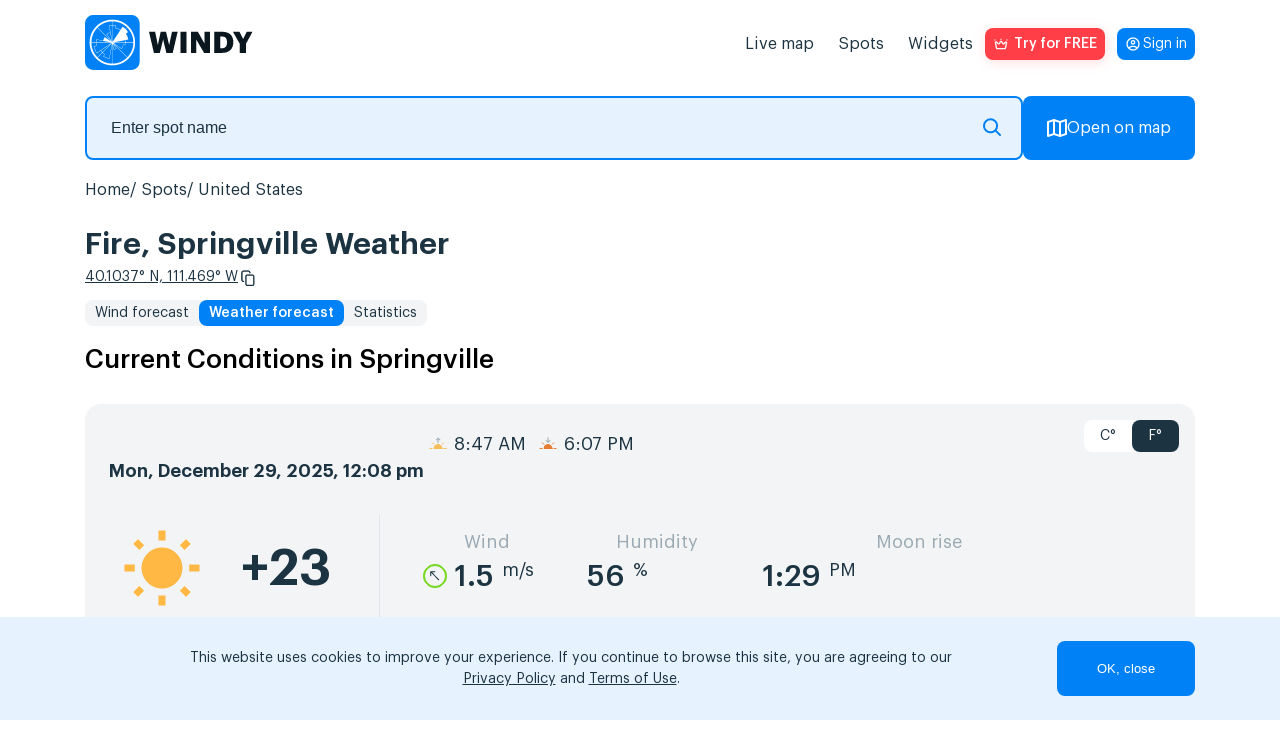

--- FILE ---
content_type: text/html; charset=UTF-8
request_url: https://windy.app/weather-forecast/Fire-886135
body_size: 56602
content:
<!doctype html>
<html lang="en">

<head>
    <meta charset="utf-8"/>
    <meta http-equiv="X-UA-Compatible" content="IE=edge"/>
    <meta name="viewport" content="width=device-width, initial-scale=1.0, maximum-scale=1.0, user-scalable=no"/>
    <meta name="description" content="Get the weather forecast and conditions for Fire, Utah, Utah County, Springville for today, tomorrow and next 10 days. See the latest CO weather report and statistic with temperature from nearest Report Station."/>
    <title>Weather forecast Fire, Utah, Utah County, Springville: today, tomorrow, 10 days</title>

    <meta property="og:type" content="article">
    <meta property="og:title" content="Weather forecast Fire, Utah, Utah County, Springville: today, tomorrow, 10 days">
    <meta property="og:description" content="Get the weather forecast and conditions for Fire, Utah, Utah County, Springville for today, tomorrow and next 10 days. See the latest CO weather report and statistic with temperature from nearest Report Station.">
    <meta property="og:image" content="https://api.windyapp.co/v10/screenshot?type=forecast&thememode=white&spot_id=886135&tempunit=C&windunit=m/s&width=1108&height=626">
    <meta property="og:url" content="https://windy.app/weather-forecast/Fire-886135">
    <meta property="og:site_name" content="WINDY.APP">

    <meta name="twitter:card" content="summary">
    <meta name="twitter:url" content="https://windy.app/weather-forecast/Fire-886135">
    <meta name="twitter:title" content="Weather forecast Fire, Utah, Utah County, Springville: today, tomorrow, 10 days">
    <meta name="twitter:description" content="Get the weather forecast and conditions for Fire, Utah, Utah County, Springville for today, tomorrow and next 10 days. See the latest CO weather report and statistic with temperature from nearest Report Station.">
    <meta name="twitter:image" content="https://api.windyapp.co/v10/screenshot?type=forecast&thememode=white&spot_id=886135&tempunit=C&windunit=m/s&width=1108&height=626">
    <meta name="twitter:image:alt" content="Weather forecast Fire, Utah, Utah County, Springville: today, tomorrow, 10 days">
    <meta name="google-site-verification" content="qbwybSGEpGNICUF0j-CMB1puHqcD5s1Xm42hDHU0OBI" />


            <link href="/css/detail2.css?id=edda9b0d229da058b006" rel="stylesheet">
            <link href="/css/widget6.css?id=2c5c06e73735ec8ececc" rel="stylesheet">
        <link href="/css/widget7.css?id=f49d7a4d12da9090f3c9" rel="stylesheet">
    
    <link href="/vendor/fontawesome-free/css/all.min.css" rel="stylesheet">

    <script type="text/javascript">
    window.amplitudeApiKey = '444dfa426f5e17447c367e1ca0b89a1d';
    window.userID = '';
    window.ip = '172.18.0.3';
</script>
    <script src="/js/manifest.js?id=35a6d25ebf60af535273"></script>
    <script src="/js/utils.js?id=eef00d3f6c47a83c0888"></script>
    <script src="/js/vendor.js?id=0322afd0f11ef1e442e2" defer></script>
    <script src="/js/app.js?id=4a73f03b65e1f54102a8" defer></script>
    <script src="/js/all.js?id=89972dab486bef3d879e" defer></script>
    <script src="/js/windyPopup.js?id=6cca997dd06377d8d656" defer></script>
        <script src="/js/imgCarousel.js?id=1e7972aacd4a271aa316" defer></script>

    <link rel="apple-touch-icon" sizes="180x180" href="/apple-touch-icon.png"/>
    <link rel="icon" type="image/png" sizes="32x32" href="/favicon-32x32.png"/>
    <link rel="icon" type="image/png" sizes="16x16" href="/favicon-16x16.png"/>
    <link rel="manifest" href="/site.webmanifest"/>
    <link rel="mask-icon" href="/safari-pinned-tab.svg" color="#407fef"/>

            <link rel="canonical" href="https://windy.app/weather-forecast/Fire-886135">
    
                        <link rel="alternate" hreflang="es" href="https://windy.app/es/weather-forecast/Fire-886135" title="Español" />
                    <link rel="alternate" hreflang="de" href="https://windy.app/de/weather-forecast/Fire-886135" title="Deutsch" />
                    <link rel="alternate" hreflang="fr" href="https://windy.app/fr/weather-forecast/Fire-886135" title="Français" />
                    <link rel="alternate" hreflang="it" href="https://windy.app/it/weather-forecast/Fire-886135" title="Italiano" />
                    <link rel="alternate" hreflang="ja" href="https://windy.app/ja/weather-forecast/Fire-886135" title="日本語" />
                    <link rel="alternate" hreflang="ko" href="https://windy.app/ko/weather-forecast/Fire-886135" title="한국어" />
                    <link rel="alternate" hreflang="pt" href="https://windy.app/pt/weather-forecast/Fire-886135" title="Português" />
                    <link rel="alternate" hreflang="zh" href="https://windy.app/zh/weather-forecast/Fire-886135" title="简体中文" />
                    <link rel="alternate" hreflang="tr" href="https://windy.app/tr/weather-forecast/Fire-886135" title="Türkçe" />
                    <link rel="alternate" hreflang="ru" href="https://windy.app/ru/weather-forecast/Fire-886135" title="Русский" />
                    <link rel="alternate" hreflang="en" href="https://windy.app/weather-forecast/Fire-886135" title="English" />
                    <link rel="alternate" hreflang="x-default" href="https://windy.app/weather-forecast/Fire-886135" title="English" />
                
    <!-- JSON-LD markup generated by Google Structured Data Markup Helper. -->
    <script type="application/ld+json">
    {
      "@context" : "https://schema.org",
      "@type" : "SoftwareApplication",
      "name" : "WINDY.APP",
      "image" : "https://windy.app/img/promo-image.png?v2",
      "url" : "https://windy.app/",
      "publisher" : {
        "@type" : "Organization",
        "name" : "Windy Weather World Inc, USA"
      },
      "applicationCategory" : "Wind Forecast & Stats",
      "downloadUrl" : [ "https://windy.app.link/download-windy-ios", "https://windy.app.link/download-windy-android" ]
    }
    </script>

    <!-- Google Tag Manager -->
    <script>(function(w,d,s,l,i){w[l]=w[l]||[];w[l].push({'gtm.start':
    new Date().getTime(),event:'gtm.js'});var f=d.getElementsByTagName(s)[0],
    j=d.createElement(s),dl=l!='dataLayer'?'&l='+l:'';j.async=true;j.src=
    'https://www.googletagmanager.com/gtm.js?id='+i+dl;f.parentNode.insertBefore(j,f);
    })(window,document,'script','dataLayer','GTM-KZJ5994');</script>
    <!-- End Google Tag Manager -->

</head>

<body lang="en" class="spots body_light white" data-analytics='{
    "actions": [{
        "action": "pushToDataLayer",
        "value": {
            "event": "pageView"
        }
    }],
    "waitingActions": [{
        "selector": "[aria-label=\"App promotion banner\"] [type=\"button\"]",
        "actions": [{
            "action": "pushToDataLayer",
            "value": {
                "event": "analyticsEvent",
                "eventCategory": "smart_app_banner",
                "eventAction": "view",
                "eventLabel": "appsflyer",
                "eventProperty": "",
                "eventValue": 0
            }
        },{
            "action": "pushToDataLayer",
            "type": "onClick",
            "value": {
                "event": "analyticsEvent",
                "eventCategory": "smart_app_banner",
                "eventAction": "to_app",
                "eventLabel": "appsflyer",
                "eventProperty": "",
                "eventValue": 0
            }
        }]
    },{
        "selector": "[aria-label=\"Close banner\"]",
        "actions": [{
            "action": "pushToDataLayer",
            "type": "onClick",
            "value": {
                "event": "analyticsEvent",
                "eventCategory": "smart_app_banner",
                "eventAction": "close",
                "eventLabel": "appsflyer",
                "eventProperty": "",
                "eventValue": 0
            }
        }]
    }]
}'>
    <!-- Google Tag Manager (noscript) -->
    <noscript><iframe src="https://www.googletagmanager.com/ns.html?id=GTM-KZJ5994"
    height="0" width="0" style="display:none;visibility:hidden"></iframe></noscript>
    <!-- End Google Tag Manager (noscript) -->

    <!-- <div id="page-loading-overlay" class="page-loading-overlay" onclick="this.style.display='none'"><div></div></div> -->

    <script>
        window.__cfRLUnblockHandlers = true;
        // setTimeout(function(){
        //     document.getElementById('page-loading-overlay').style.display = 'none';
        // }, 5000);
    </script>
        <script>
function getCookie(name) {
    var r = document.cookie.split('; ').map(c => c.split('=')).find(o => o[0] == name);
    return r && r[1];
}
</script>
    <script>
        function getSigninButtonText() {
            const email = window.atob(decodeURIComponent(getCookie('mobile_user_email') || ''));
            return email || 'Sign in';
        }
    </script>

<span itemscope itemtype="https://schema.org/SoftwareApplication">
        <header class="header">
            <nav class="navbar">
                <a id="navbarLogo" class="navbar-brand navbar-logo navbar__logo" href="https://windy.app/">
                    <meta itemprop="url" content="https://windy.app/">
                    <img src="/img/logo-w-words-short.svg" 
                    alt="windyapp logo">
                </a>
                <a id="navbarLoginMobile" class="navbar__login navbar__login_mobile" href="/user/dashboard/" data-amplitude-usr="HEADER_IN_BUTTON"><p class="navbar__login-p"><script>document.write(getSigninButtonText());</script><noscript>Sign in</noscript></p></a>
                <input type="checkbox" class="navbar__fake-burger" id="fakeBurger">
                <label for="fakeBurger" class="navbar__burger" id="headerBurger"></label>
                <ul id="navbarMenu" class="navbar__list">
                    <script>
function getCookie(name) {
    var r = document.cookie.split('; ').map(c => c.split('=')).find(o => o[0] == name);
    return r && r[1];
}
</script>


<li class="navbar__list-item">
    <a id="menuItemMap" class="navbar__list-link" href="https://windy.app/map" data-amp="map" data-position="header">
        Live map    </a>
</li>
<li id="menuItemSpots" class="navbar__list-item" data-amp="spots" data-position="header">
    <a class="navbar__list-link" href="https://windy.app/spots">
        Spots    </a>
</li>
<li id="menuItemWidgets" class="navbar__list-item" data-amp="widgets" data-position="header">
    <a class="navbar__list-link" href="https://windy.app/widgets">
        Widgets    </a>
</li>

<style>
.red_button:hover {
    background-color: #b8220e;
    /* filter: drop-shadow(1px 2px 6px #ff3e47); */
}

</style>
<li class="nav-item">
    <a id="proBtn" data-analytics='{
		"tests": [{
            "id": "ab_popup",
			"variants": [{
                "eventName": "ab_popup1",
                "probability": 50,
                "setAttributes": {
                    "href" : "/pro2?slide=0",
                    "target": "_blank"
                }
            }, {
                "eventName": "ab_popup2",
                "probability": 50,
                "setAttributes": {
                    "onClick" : "openPopup()"
                }
            }]
		}],
        "actions": [{
            "type": "onClick",
            "action": "setVariable",
            "name": "referred_screen",
            "value": "web_header"
        }]
    }' data-click-ab="true" style="color:#fff; background-image: url(/img/paywall/pro-btn-white.svg);" data-promo-pro class="red_button pro-btn pro-btn_place_header" data-amplitude-name="BTN_HEADER">
    Try for FREE
    </a>
</li>

<script>
function getCookie(name) {
    var r = document.cookie.split('; ').map(c => c.split('=')).find(o => o[0] == name);
    return r && r[1];
}
</script>
<script>
// show/hide "pro" promo buttons
document.querySelectorAll('[data-promo-pro]').forEach(el => {
    // if (location.pathname == '/pro' || location.pathname == '/pro/pay' ||  location.pathname == '/pro/lifetime') {
    //     el.style.display = 'none';
    // } else {
    el.style.display = getCookie('mobile_user_is_pro') == 1 ? 'none' : 'flex';
    // }
})
</script>

<a id="navbarLoginDesktop" class="navbar__login navbar__login_desktop" href="/user/dashboard/"><p class="navbar__login-p"><script>document.write(getSigninButtonText());</script><noscript>Sign in</noscript></p></a>
                    </style>
                </ul>
            </nav>
    </header>
    <script>
        const mobile = window.screen.width <= 960;
        const navbarLogin = mobile ? document.querySelector('#navbarLoginMobile') : document.querySelector('#navbarLoginDesktop');
        const proBadge = document.createElement('span');
        proBadge.classList.add('navbar__pro-badge');
        proBadge.textContent = 'PRO';

        navbarLogin.classList.add('navbar__login_' + (window.atob(decodeURIComponent(getCookie('mobile_user_email') || '')) ? 'y' : 'n'));
        if (getCookie('mobile_user_is_pro') == 1) {
            navbarLogin.append(proBadge)
        }

    </script>
    <script type="module" defer>
        if (mobile && !(location.pathname == '/pro' || location.pathname == '/pro/pay' ||  location.pathname == '/pro/lifetime')) {
            const navbarLogo = document.querySelector('#navbarLogo');
            const proBtn = document.querySelector('#proBtn');

            proBtn.insertAdjacentElement('afterend', navbarLogin);
            navbarLogo.insertAdjacentElement('afterend', proBtn);
        }
    </script>
    




    
<script>
    document.cookie = 'last_spot=886135; expires=Fri, 31 Dec 9999 23:59:59 GMT; path=/';
    document.cookie = 'last_spot_has_tides=; expires=Fri, 31 Dec 9999 23:59:59 GMT; path=/';
    if(!mobile) {
        const mobile = /Android|webOS|iPhone|iPad|iPod|BlackBerry|IEMobile|Opera Mini/i.test(navigator.userAgent);
    }
</script>

<div class="spot-page">
    <div class="spot-search">
        <form class="spot-search__form input-group">
            <fieldset class="spot-search__input-wrapper">
                <input 
                type="text" 
                class="px-4 form-control spots_search spot-search__input"
                placeholder="Enter spot name" 
                name="search" 
                id="search"
                />
               <svg xmlns="http://www.w3.org/2000/svg" width="18" height="18" fill="none"><path stroke="#0583f4" stroke-linecap="round" stroke-linejoin="round" stroke-miterlimit="10" stroke-width="2" d="M12.28 12.28 17 17m-2.89-9.44A6.56 6.56 0 1 1 1 7.56a6.56 6.56 0 0 1 13.11 0"/></svg>
            </fieldset>
            <a href="/map" button class="btn-openmap btn-map-icon spot-search__button">
                <svg xmlns="http://www.w3.org/2000/svg" width="20" height="18" fill="none"><path stroke="#fff" stroke-linecap="round" stroke-linejoin="round" stroke-miterlimit="10" stroke-width="2" d="M7 1 1 3v14l6-2M7 1v14M7 1l6 2M7 15l6 2m0-14v14m0-14 6-2v14l-6 2"/></svg>
                Open on map            </a>
        </form>
    </div>

    <ol itemscope itemtype="https://schema.org/BreadcrumbList" class="breadcrumb clearfix">

                
                            <li itemprop="itemListElement" itemscope itemtype="https://schema.org/ListItem" class="breadcrumb-item">
                    <a itemprop="item" href="/">
                        <span itemprop="name">Home</span>
                    </a>
                    <meta itemprop="position" content="1" />
                </li>
            
        
                            <li itemprop="itemListElement" itemscope itemtype="https://schema.org/ListItem" class="breadcrumb-item">
                    <a itemprop="item" href="https://windy.app/spots">
                        <span itemprop="name">Spots</span>
                    </a>
                    <meta itemprop="position" content="2" />
                </li>
            
        
                            <li itemprop="itemListElement" itemscope itemtype="https://schema.org/ListItem" class="breadcrumb-item">
                    <a itemprop="item" href="https://windy.app/spots/United%20States">
                        <span itemprop="name">United States</span>
                    </a>
                    <meta itemprop="position" content="3" />
                </li>
            
        
                            <li itemprop="itemListElement" itemscope itemtype="https://schema.org/ListItem" class="breadcrumb-item">
                    <a itemprop="item" href="https://windy.app/forecast2/spot/886135/Fire">
                        <span itemprop="name">Fire</span>
                    </a>
                    <meta itemprop="position" content="4" />
                </li>
            
            </ol>



    <h1 >
                Fire, Springville Weather    </h1>
    <div class="coordinates">
        <a class="coordinates__link" href="https://windy.app/map/#c=40.1037,-111.469&amp;z=14" title="Open on map">40.1037° N, 111.469° W</a>
        <svg id="copyCords" width="24" height="24" viewBox="0 0 24 24" fill="none" xmlns="http://www.w3.org/2000/svg" class="coordinates__copy-icon" role="button" tabindex="0" aria-label="Copy coordinates" data-copy="40.1037,-111.469" title="Copy coordinates">
            <path d="M6.79036 15.7589C7.0081 15.7589 7.18432 15.9371 7.18432 16.1573C7.18432 16.3776 7.00812 16.5558 6.79036 16.5558H6.44198C5.86645 16.5558 5.34321 16.318 4.96398 15.9344C4.58478 15.5508 4.34961 15.0215 4.34961 14.4394V5.46603C4.34961 4.88389 4.58478 4.35463 4.96398 3.97105C5.34319 3.58748 5.86645 3.34961 6.44198 3.34961H12.5295C13.105 3.34961 13.6282 3.58748 14.0075 3.97105C14.3867 4.35461 14.6218 4.88389 14.6218 5.46603V5.84216C14.6218 6.06173 14.4456 6.24064 14.2279 6.24064C14.0101 6.24064 13.8339 6.06242 13.8339 5.84216V5.46603C13.8339 5.10348 13.6872 4.77343 13.4507 4.53353C13.2142 4.29431 12.8879 4.14589 12.5288 4.14589H6.44129C6.08286 4.14589 5.75656 4.2943 5.51939 4.53353C5.28288 4.77276 5.13548 5.10278 5.13548 5.46603V14.4394C5.13548 14.802 5.28288 15.1313 5.51939 15.3712C5.75589 15.6104 6.08217 15.7595 6.44129 15.7595L6.79036 15.7589ZM11.1698 8.14339H17.2572C17.8328 8.14339 18.356 8.38126 18.7352 8.76483C19.1144 9.1484 19.3496 9.67768 19.3496 10.2598V19.2332C19.3496 19.8153 19.1144 20.3446 18.7352 20.7282C18.356 21.1117 17.8328 21.3496 17.2572 21.3496H11.1698C10.5942 21.3496 10.071 21.1117 9.69177 20.7282C9.31256 20.3446 9.07739 19.8153 9.07739 19.2332V10.2598C9.07739 9.67768 9.31256 9.14842 9.69177 8.76483C10.071 8.38126 10.5942 8.14339 11.1698 8.14339ZM17.2572 8.94037H11.1698C10.8113 8.94037 10.485 9.08878 10.2479 9.32869C10.0114 9.56791 9.86462 9.89794 9.86462 10.2605V19.2339C9.86462 19.5964 10.0113 19.9265 10.2479 20.1664C10.4844 20.4056 10.8106 20.554 11.1698 20.554H17.2572C17.6157 20.554 17.942 20.4056 18.1791 20.1664C18.4156 19.9272 18.5631 19.5971 18.5631 19.2339V10.2605C18.5631 9.89796 18.4157 9.56859 18.1791 9.32869C17.9426 9.08946 17.6164 8.94037 17.2572 8.94037Z" fill="white"/>
            <path d="M19 10.2598C19 9.77353 18.8034 9.3315 18.4863 9.01074C18.1692 8.69008 17.7338 8.49316 17.2568 8.49316H11.1699C10.6929 8.49316 10.2575 8.69003 9.94043 9.01074C9.62334 9.33152 9.42775 9.77356 9.42773 10.2598V19.2334C9.42779 19.7196 9.62335 20.1617 9.94043 20.4824C10.2575 20.8031 10.693 21 11.1699 21H17.2568C17.7338 21 18.1693 20.803 18.4863 20.4824C18.8034 20.1617 18.9999 19.7196 19 19.2334V10.2598ZM18.2129 10.2607C18.2129 9.99531 18.1056 9.75301 17.9307 9.5752L17.8623 9.51172C17.6961 9.37259 17.4845 9.29004 17.2568 9.29004H11.1699C10.9103 9.29004 10.6723 9.39796 10.4971 9.5752C10.3226 9.75171 10.2148 9.99422 10.2148 10.2607V19.2334C10.2148 19.4994 10.3217 19.7426 10.4961 19.9199C10.6705 20.0963 10.9094 20.2041 11.1699 20.2041H17.2568C17.5165 20.2041 17.7553 20.0968 17.9307 19.9199C18.1052 19.7432 18.2129 19.5001 18.2129 19.2334V10.2607ZM14.2715 5.46582C14.2714 4.97965 14.0759 4.53752 13.7588 4.2168C13.4417 3.89611 13.0063 3.69922 12.5293 3.69922H6.44238C5.96547 3.69922 5.52994 3.89619 5.21289 4.2168C4.89581 4.53754 4.69928 4.97966 4.69922 5.46582V14.4395C4.69923 14.9257 4.89578 15.3677 5.21289 15.6885C5.52997 16.0091 5.96543 16.2061 6.44238 16.2061H6.79004C6.81074 16.2061 6.83398 16.188 6.83398 16.1572C6.83393 16.1266 6.8107 16.1084 6.79004 16.1084L6.44238 16.1094C6.04142 16.1094 5.67313 15.9633 5.3877 15.7246L5.27051 15.6172C4.97288 15.3153 4.78517 14.8987 4.78516 14.4395V5.46582C4.78521 5.00628 4.97232 4.58873 5.27051 4.28711C5.56951 3.98551 5.98424 3.7959 6.44141 3.7959H12.5283C12.9858 3.7959 13.4006 3.98526 13.6992 4.28711L13.7002 4.28809C13.9981 4.5904 14.1835 5.00739 14.1836 5.46582V5.8418C14.1836 5.87238 14.2069 5.89044 14.2275 5.89062C14.2478 5.89062 14.2715 5.87225 14.2715 5.8418V5.46582ZM18.9131 19.2334C18.9131 19.693 18.726 20.1104 18.4277 20.4121C18.1287 20.7136 17.7139 20.9043 17.2568 20.9043H11.1699C10.7695 20.9043 10.4018 20.7591 10.1162 20.5205L9.99902 20.4121C9.70091 20.1097 9.51465 19.6921 9.51465 19.2334V10.2607C9.51465 9.80223 9.70063 9.38492 9.99902 9.08301C10.2982 8.78043 10.7127 8.59082 11.1699 8.59082H17.2568C17.715 8.59082 18.1304 8.78129 18.4287 9.08301C18.7263 9.38491 18.9131 9.80155 18.9131 10.2607V19.2334ZM19.6992 19.2334C19.6992 19.9113 19.4256 20.5283 18.9844 20.9746C18.543 21.421 17.9309 21.6992 17.2568 21.6992H11.1699C10.4961 21.6992 9.88469 21.4208 9.44336 20.9746C9.00215 20.5283 8.7276 19.9113 8.72754 19.2334V10.2598C8.72755 9.58182 9.00119 8.96491 9.44238 8.51855C9.88373 8.07213 10.4959 7.79297 11.1699 7.79297H17.2568C17.9309 7.79297 18.543 8.07214 18.9844 8.51855C19.4256 8.96491 19.6992 9.58176 19.6992 10.2598V19.2334ZM14.9717 5.8418C14.9717 6.25048 14.6428 6.59082 14.2275 6.59082C13.8129 6.59064 13.4844 6.25147 13.4844 5.8418V5.46582C13.4843 5.19944 13.376 4.95667 13.2012 4.7793C13.0269 4.60347 12.7884 4.49609 12.5283 4.49609H6.44141C6.1817 4.49609 5.94292 4.60341 5.76758 4.78027C5.59326 4.95695 5.48541 5.19937 5.48535 5.46582V14.4395C5.48537 14.7049 5.59267 14.9472 5.76758 15.125C5.9423 15.3017 6.1813 15.4092 6.44141 15.4092H6.79004L6.86719 15.4131C7.24502 15.4519 7.53412 15.7732 7.53418 16.1572C7.53418 16.567 7.20486 16.9062 6.79004 16.9062H6.44238C5.76833 16.9062 5.15621 16.6271 4.71484 16.1807C4.27357 15.7343 4.00001 15.1175 4 14.4395V5.46582C4.00006 4.78787 4.27361 4.17094 4.71484 3.72461C5.15619 3.27822 5.76836 3 6.44238 3H12.5293C13.2031 3 13.8145 3.27844 14.2559 3.72461C14.6971 4.17092 14.9716 4.7879 14.9717 5.46582V5.8418Z" fill="white"/>
        </svg>
        <script>
            const copyIcon = document.querySelector('#copyCords');
            if (copyIcon) {
                copyIcon.addEventListener('click', function() {
                    const text = copyIcon.dataset.copy;
                    if (!text) return;
                    if (navigator.clipboard && window.isSecureContext) {
                        navigator.clipboard.writeText(copyIcon.dataset.copy);
                    } else {
                        const textarea = document.createElement('textarea');
                        textarea.value = copyIcon.dataset.copy;
                        textarea.style.position = 'fixed';
                        textarea.style.top = '-1000px';
                        document.body.appendChild(textarea);
                        textarea.select();
                        try { document.execCommand('copy'); } catch (e) {}
                        document.body.removeChild(textarea);
                    }

                    const prevTitle = copyIcon.getAttribute('title') || '';
                    copyIcon.classList.add('copied');
                    copyIcon.setAttribute('title', 'Copied!');
                    setTimeout(function() {
                        copyIcon.classList.remove('copied');
                        copyIcon.setAttribute('title', prevTitle || 'Copy coordinates');
                    }, 1200);
                });
            }
        </script>
    </div>
    <nav class="widget-choose">
                                    <a href="https://windy.app/forecast2/spot/886135/Fire">Wind forecast</a>
                <a href="https://windy.app/weather-forecast/Fire-886135" class="active">Weather forecast</a>
                <a href="https://windy.app/forecast2/spot/886135/Fire/statistics">Statistics</a>
                                </nav>

            <script>
            const spotItem = {"id":886135,"spotID":"886135","type":"CATCHTHEWIND","name":"Fire","lat":40.1037,"lon":-111.469,"alt":2242,"country":"United States","locality_1":"Utah","locality_2":"Utah County","locality_3":"Springville","hoursOffsetFromGMT":0,"deleted":0,"modificationTimestamp":1765605364,"favoriteCount":100,"realFav":0,"is_private":0,"verified":0,"tz_name":"America\/Denver","hours_offset_from_utc_fixed":-6,"redirect_spot_id":0,"updated_at":"2025-12-13T05:56:04.000000Z","is_coast":null,"do_sync":1,"is_water":1,"is_salt_water":0,"spotfinder_photo":"","web_show":1,"country_code":"US","region":"Utah","region_code":"UT","description":null,"sports":[]};
            const metaDescription = document.querySelector('meta[name="description"]');
            const metaDescriptionText = `Current weather in ${spotItem.name . ' ' . (spotItem.locality_3 ?: spotItem.locality_2)}. Current Conditions for today, and next 10 days. Forecast in ${spotItem.name . ' ' . (spotItem.locality_3 ?: spotItem.locality_2)}: temperature, sun, wind, air quality, humidity, rain, pressure, UV index ►`;
            const metaTitle = document.querySelector('title');
            const metaTitleText = `${spotItem.name . ' ' . (spotItem.locality_3 ?: spotItem.locality_2)} Weather Forecast & Conditions: today, 3 or 10-Days — Windy.app`;
            const ogTitle = document.querySelector('meta[property="og:title"]');
            const ogDescription = document.querySelector('meta[property="og:description"]');
            const twitterTitle = document.querySelector('meta[name="twitter:title"]');
            const twitterDescription = document.querySelector('meta[name="twitter:description"]');
            
            metaTitle.textContent = metaTitleText;
            metaDescription.setAttribute('content', metaDescriptionText);
            ogTitle.setAttribute('content', metaTitleText);
            ogDescription.setAttribute('content', metaDescriptionText);
            twitterTitle.setAttribute('content', metaTitleText);
            twitterDescription.setAttribute('content', metaDescriptionText);
        </script>
        <h2 id="conditionsWidgetTitle" class="section-title section-title_conditions">
    Current Conditions in Springville
</h2>

<div id="conditionsWidget" class="conditions">
    <div class="conditions__top-wrapper">
        <h5 id="date" class="conditions__date">&nbsp;&nbsp;&nbsp;&nbsp;&nbsp;&nbsp;&nbsp;&nbsp;&nbsp;&nbsp;&nbsp;&nbsp;&nbsp;&nbsp;&nbsp;&nbsp;&nbsp;&nbsp;&nbsp;&nbsp;&nbsp;&nbsp;&nbsp;&nbsp;&nbsp;&nbsp;&nbsp;&nbsp;&nbsp;&nbsp;&nbsp;&nbsp;&nbsp;&nbsp;&nbsp;&nbsp;&nbsp;&nbsp;&nbsp;&nbsp;&nbsp;&nbsp;&nbsp;&nbsp;&nbsp;&nbsp;&nbsp;&nbsp;&nbsp;&nbsp;&nbsp;&nbsp;&nbsp;&nbsp;&nbsp;&nbsp;&nbsp;&nbsp;&nbsp;&nbsp;&nbsp;&nbsp;&nbsp;&nbsp;&nbsp;&nbsp;&nbsp;<div class="shimmer-effect shimmer-effect_zero"></div></h5>
        <table class="sun-table">
            <tr>
                <td id="sunriseTD" class="sun-table__cell sun-table__cell_sunrise">&nbsp;&nbsp;&nbsp;&nbsp;&nbsp;&nbsp;&nbsp;&nbsp;&nbsp;&nbsp;<div class="shimmer-effect"></div></td>
                <td id="sunsetTD" class="sun-table__cell sun-table__cell_sunset">&nbsp;&nbsp;&nbsp;&nbsp;&nbsp;&nbsp;&nbsp;&nbsp;&nbsp;&nbsp;<div class="shimmer-effect"></div></td>
            </tr>
        </table>
    </div>
    <div id="celsiusToggle" class="cf-toggle">
        <span class="cf-toggle__span">С°</span>
        <span class="cf-toggle__span cf-toggle__span_active">F°</span>
    </div>
    <div class="conditions__bottom-wrapper">
        <table class="paramount-conditions-table">
            <tr>
                <td id="currentConditionsTD" class="paramount-conditions-table__cell paramount-conditions-table__cell_current-conditions"><div class="shimmer-effect shimmer-effect_big"></div></td>
                <td id="currentTempTD" class="paramount-conditions-table__cell paramount-conditions-table__cell_current-temp" colspan="2"><div class="shimmer-effect shimmer-effect_big"></div></td>
            </tr>
            <tr>
                <th class="paramount-conditions-table__cell paramount-conditions-table__cell_text">Feels like</td>
                <td id="feelsLikeTD" class="paramount-conditions-table__cell paramount-conditions-table__cell_digits"><div class="shimmer-effect"></div></td>
            </tr>
        </table> 
        <span class="conditions__dividing-strip"></span>
        <table class="secondary-conditions-table secondary-conditions-table_desktop">
            <tr>
                <th class="secondary-conditions-table__cell secondary-conditions-table__cell_title">Wind</th>
                <th class="secondary-conditions-table__cell secondary-conditions-table__cell_title">Humidity</th>
                <th class="secondary-conditions-table__cell secondary-conditions-table__cell_title">Moon rise</th>
            </tr>
            <tr>
                <td id="windSpeed" class="secondary-conditions-table__cell secondary-conditions-table__cell_value">&nbsp;<div class="shimmer-effect"></div></td>
                <td id="humidity" class="secondary-conditions-table__cell secondary-conditions-table__cell_value">&nbsp;<div class="shimmer-effect"></div></td>
                <td id="moonRise" class="secondary-conditions-table__cell secondary-conditions-table__cell_value">&nbsp;<div class="shimmer-effect"></div></td>
            </tr>
            <tr>
                <th class="secondary-conditions-table__cell secondary-conditions-table__cell_title secondary-conditions-table__cell_top-spacing">UV Index</th>
                <th class="secondary-conditions-table__cell secondary-conditions-table__cell_title secondary-conditions-table__cell_top-spacing">Pressure</th>
                <th class="secondary-conditions-table__cell secondary-conditions-table__cell_title secondary-conditions-table__cell_top-spacing">Moon</th>
            </tr>
            <tr>
                <td id="uvIndex" class="secondary-conditions-table__cell secondary-conditions-table__cell_value">&nbsp;<div class="shimmer-effect"></div></td>
                <td id="pressure" class="secondary-conditions-table__cell secondary-conditions-table__cell_value">&nbsp;<div class="shimmer-effect"></div></td>
                <td id="moon" class="secondary-conditions-table__cell secondary-conditions-table__cell_value">&nbsp;<div class="shimmer-effect"></div></td>
            </tr> 
        </table>
        <table class="secondary-conditions-table secondary-conditions-table_mobile">
            <tr>
                <th class="secondary-conditions-table__cell secondary-conditions-table__cell_title">Wind</th>
                <th class="secondary-conditions-table__cell secondary-conditions-table__cell_title">UV Index</th>
            </tr>
            <tr>
                <td id="windSpeed" class="secondary-conditions-table__cell secondary-conditions-table__cell_value">&nbsp;<div class="shimmer-effect"></div></td>
                <td id="uvIndex" class="secondary-conditions-table__cell secondary-conditions-table__cell_value">&nbsp;<div class="shimmer-effect"></div></td>
            </tr>
            <tr>
                <th class="secondary-conditions-table__cell secondary-conditions-table__cell_title">Humidity</th>
                <th class="secondary-conditions-table__cell secondary-conditions-table__cell_title">Pressure</th>
            </tr>
            <tr>
                <td id="humidity" class="secondary-conditions-table__cell secondary-conditions-table__cell_value">&nbsp;<div class="shimmer-effect"></div></td>
                <td id="pressure" class="secondary-conditions-table__cell secondary-conditions-table__cell_value">&nbsp;<div class="shimmer-effect"></div></td>
            </tr>
            <tr>
                <th class="secondary-conditions-table__cell secondary-conditions-table__cell_title">Moon rise</th>
                <th class="secondary-conditions-table__cell secondary-conditions-table__cell_title">Moon</th>
            </tr>
            <tr>
                <td id="moonRise" class="secondary-conditions-table__cell secondary-conditions-table__cell_value">&nbsp;<div class="shimmer-effect"></div></td>
                <td id="moon" class="secondary-conditions-table__cell secondary-conditions-table__cell_value">&nbsp;<div class="shimmer-effect"></div></td>
            </tr>
        </table>
    </div>
</div>

<h2 id="hourlyWidgetTitle" class="section-title section-title_hourly-conditions">
    Springville, Hourly Forecast
</h2>

<div id="hourlyWidget" class="hourly-conditions" draggable="true">
    <div class="hourly-conditions__top-wrapper">
        <h5 id="dateTitle" class="hourly-conditions__date"></h5>
        <div id="celsiusToggle" class="cf-toggle cf-toggle_hourly">
            <span class="cf-toggle__span cf-toggle__span_hourly cf-toggle__span_active">С°</span>
            <span class="cf-toggle__span cf-toggle__span_hourly">F°</span>
        </div>
    </div>

    <table class="hourly-conditions-table">
        <tr id="dayTR">
            <td class="hourly-conditions-table__fake-cell"></td>
            <th colspan="24" class="hourly-conditions-table__heading"><span class="hourly-conditions-table__span-heading">Today</span></th>
        </tr>
        <tr id="timeTR">
            <td class="hourly-conditions-table__fake-cell"></td>
        </tr>
        <tr id="conditionsTR">
            <td class="hourly-conditions-table__fake-cell"></td>
            <td class="hourly-conditions-table__cell hourly-conditions-table__cell_shimmer">&nbsp;<div class="shimmer-effect shimmer-effect_hourly"></div></td>
        </tr>
        <tr>
            <td class="hourly-conditions-table__fake-cell"></td>
            <th id="airTempTitle" colspan="24" class="hourly-conditions-table__heading"><span id="airTempSpan" class="hourly-conditions-table__span-heading">Air temperature,°C</span></th>
        </tr>
        <tr id="airTempTR">
            <td id="airTempTDSVG" class="hourly-conditions-table__fake-cell"></td>
            <td class="hourly-conditions-table__cell hourly-conditions-table__cell_shimmer">&nbsp;<div class="shimmer-effect shimmer-effect_hourly"></div></td>
        </tr>
        <tr>
            <td class="hourly-conditions-table__fake-cell"></td>
            <th id="windTitle" colspan="24" class="hourly-conditions-table__heading"><span class="hourly-conditions-table__span-heading">Wind force & direction, knots</span></th>
        </tr>
        <tr id="windArrowsTR">
            <td class="hourly-conditions-table__fake-cell"></td>
            <td class="hourly-conditions-table__cell hourly-conditions-table__cell_shimmer">&nbsp;<div class="shimmer-effect shimmer-effect_hourly"></div></td>
        </tr>
        <tr id="windDirTR">
            <td class="hourly-conditions-table__fake-cell"></td>
            <td class="hourly-conditions-table__cell hourly-conditions-table__cell_shimmer">&nbsp;<div class="shimmer-effect shimmer-effect_hourly"></div></td>
        </tr>
        <tr id="windSpeedTR">
            <td id="windSpeedTDSVG" class="hourly-conditions-table__fake-cell">
            </td>
            <td class="hourly-conditions-table__cell hourly-conditions-table__cell_shimmer">&nbsp;<div class="shimmer-effect shimmer-effect_hourly"></div></td>
        </tr>
        <tr>
            <td class="hourly-conditions-table__fake-cell"></td>
            <th id="uvIndexTitle" colspan="24" class="hourly-conditions-table__heading"><span class="hourly-conditions-table__span-heading">UV index</span></th>
        </tr>
        <tr id="uvIndexTR">
            <td class="hourly-conditions-table__fake-cell"></td>
            <td class="hourly-conditions-table__cell hourly-conditions-table__cell_shimmer">&nbsp;<div class="shimmer-effect shimmer-effect_hourly"></div></td>
        </tr>
    </table>
</div>

<script>
    const hourlyWidgetElement = document.querySelector('#hourlyWidget');
    const conditionsWidgetElement = document.querySelector('#conditionsWidget');

    class ConditionsWidget {
        constructor (widgetElement, data, spotInfo) {
            this.widget = widgetElement;
            this.celsius = false;
            this.twentyFour = false;
            this.weatherData = data.response.forecast[1]; //1 because fetch data is -1hour (- 7200), do 0 if (- 3600)
            this.solunarData = data.response.solunarData;
            this.spotInfo = spotInfo;
            this.celsiusToggleEl = this.widget.querySelector('#celsiusToggle');
        }
        _getCurrentDateAndTime() {
        const offset = this.spotInfo.hours_offset_from_utc_fixed;
        let now = new Date();
    
        let utcTime = now.getTime() + (now.getTimezoneOffset() * 60000);

        let localTime = new Date(utcTime + (3600000 * offset));

        let options = {
            weekday: 'short', 
            year: 'numeric', 
            month: 'long', 
            day: 'numeric', 
            hour: 'numeric', 
            minute: '2-digit', 
            hour12: true
        };

        let formattedDate = localTime.toLocaleString('en-US', options);

        formattedDate = formattedDate.replace(/,\s?$/, ' pm').replace('AM', 'am').replace('PM', 'pm');

        return formattedDate;
        }
        _convertData() {
            const kelvinToCelsius = (kelvin) => {
                return kelvin - 273.15;
            }
            const calcWindSpeed = (ugrd, vgrd) => {
                const windSpeed = Math.sqrt(ugrd ** 2 + vgrd ** 2);
                return windSpeed;
            }
            const calcWindDirection = (ugrd, vgrd) => {
                const windDirectionRadians = Math.atan2(-ugrd, -vgrd); 
                let windDirectionDegrees = (windDirectionRadians * 180) / Math.PI;
                
                if (windDirectionDegrees < 0) {
                    windDirectionDegrees += 360;
                }
                
                return windDirectionDegrees;
            }
            const getClosestSolunarData = (timestamp, sunEvents) => {
                let i = 0;

                for (let event of sunEvents) {
                    if (event.rise >= timestamp || event.set >= timestamp) {
                        return sunEvents[i];
                    }
                }
            }
            const isDay = (timestamp, sunEvents) => {
                let currentSunEvent;

                for (let event of sunEvents) {
                    if (event.rise >= timestamp || event.set >= timestamp) {
                        currentSunEvent = event;
                        break;
                    }
                }

                if (currentSunEvent && currentSunEvent.rise > currentSunEvent.set) {
                    return timestamp >= currentSunEvent.rise || timestamp < currentSunEvent.set;
                }
                return currentSunEvent ? timestamp >= currentSunEvent.rise && timestamp < currentSunEvent.set : false;
            }
            this.closestMoonData = getClosestSolunarData(this.weatherData.timestamp, this.solunarData.moonData);
            this.closestSunData = getClosestSolunarData(this.weatherData.timestamp, this.solunarData.sunData);
            const getTime = (timestamp, utcOffset) => {
                const localTime = new Date(timestamp * 1000 + utcOffset * 60 * 60 * 1000);
                const hours = localTime.getUTCHours();
                const minutes = localTime.getUTCMinutes();
                const formattedHours = hours.toString().padStart(2, '0');
                const formattedMinutes = minutes.toString().padStart(2, '0');
                const localTimeFormatted = `${formattedHours}:${formattedMinutes}`;

                return localTimeFormatted;
            }
            const getMoonPhase = (phaseName) => {
                let moonPhase = '';

                const phaseNames = {
                    0: 'New',
                    1: 'Waxing crescent',
                    2: 'First quarter',
                    3: 'Waxing gibbous',
                    4: 'Full',
                    5: 'Waning gibbous',
                    6: 'Last quarter',
                    7: 'Waning crescent',
                };

                if (phaseName in phaseNames) {
                    moonPhase = phaseNames[phaseName];
                } else {
                    moonPhase = 'unknown';
                }
                return moonPhase;
            }
            const calcConditionType = (weatherData) => {
                const {
                    timestamp,
                    PRATE,
                    TMP,
                    TCDC_HIGH,
                    TCDC_MED,
                    SNOW_PRATE,
                    UGRD,
                    VGRD,
                } = weatherData;
                const prate = PRATE;
                const temp = TMP;
                const cloudHigh = TCDC_HIGH;
                const cloudMed = TCDC_MED;
                const snowPrate = SNOW_PRATE;
                const ugrd = UGRD;
                const vgrd = VGRD;
                let conditionType = "Undefined";
            
                if (prate > 0.05) {
                    if (temp >= 273.15) {
                        if (prate <= 0.16) {
                            if (snowPrate > 0) {
                                conditionType = "RainSnow1";
                            } else {
                                conditionType = "Rain1";
                            }
                        } else if (prate <= 1.16) {
                            if (snowPrate > 0) {
                                conditionType = "RainSnow2";
                            } else {
                                conditionType = "Rain2";
                            }
                        } else {
                            if (snowPrate > 0) {
                                conditionType = "RainSnow3";
                            } else {
                                conditionType = "Rain3";
                            }
                        }
                    } else {
                        if (prate <= 0.5) {
                            conditionType = "Snow1";
                        } else if (prate <= 1.583) {
                            conditionType = "Snow2";
                        } else {
                            conditionType = "Snow3";
                        }
                    }
                } else {
                    if (cloudHigh > 70 || cloudMed > 60) {
                        conditionType = "Cloudy3";
                    } else if (cloudHigh > 40 || cloudMed > 40) {
                        conditionType = isDay(timestamp, this.solunarData.sunData) ? "CloudyDay2" : "CloudyNight1";
                    } else if (cloudHigh > 10 || cloudMed > 10) {
                        conditionType = isDay(timestamp, this.solunarData.sunData) ? "CloudyDay1" : "CloudyNight1";
                    } else {
                        conditionType = isDay(timestamp, this.solunarData.sunData) ? "ClearSkyDay" : "ClearSkyNight";
                    }
                }
            
                return conditionType;
            }
            this.hasUVI = this.weatherData.UVI_UVI !== undefined && this.weatherData.UVI_UVI !== null;
            
            this.convertedData = {
                conditions: calcConditionType(this.weatherData),
                tmp: kelvinToCelsius(this.weatherData.TMP),
                feelsLikeTmp: kelvinToCelsius(this.weatherData.FEELS_LIKE_TMP),
                windSpeed: calcWindSpeed(this.weatherData.UGRD, this.weatherData.VGRD),
                windDir: calcWindDirection(this.weatherData.UGRD, this.weatherData.VGRD),
                humidity: this.weatherData.RH,
                uvIndex: this.hasUVI ? this.weatherData.UVI_UVI : null,
                pressure: this.weatherData.PRES,
                moonRise: getTime(this.closestMoonData.rise, this.spotInfo.hours_offset_from_utc_fixed),
                moonPhase: getMoonPhase(this.closestMoonData.phaseName),
                sunRise: getTime(this.closestSunData.rise, this.spotInfo.hours_offset_from_utc_fixed),
                sunSet: getTime(this.closestSunData.set, this.spotInfo.hours_offset_from_utc_fixed),
            }
        }
        _setDate() {
            const dateEl = this.widget.querySelector('#date');
            dateEl.textContent = this._getCurrentDateAndTime();
        }
        _toFarenheit(celsius) {
            return celsius * 1.8 + 32;
        }
        _setTemp() {
            const currentTempEl = this.widget.querySelector('#currentTempTD');
            const feelsLikeEl = this.widget.querySelector('#feelsLikeTD');
            if (this.celsius) {
                currentTempEl.textContent = this.convertedData.tmp > 0.5 ? '+' + Math.round(this.convertedData.tmp) : Math.round(this.convertedData.tmp);
                feelsLikeEl.textContent = this.convertedData.feelsLikeTmp > 0.5 ? '+' + Math.round(this.convertedData.feelsLikeTmp) : Math.round(this.convertedData.feelsLikeTmp);
            } else {
                currentTempEl.textContent = this._toFarenheit(this.convertedData.tmp) > 0.5 ? '+' + Math.round(this._toFarenheit(this.convertedData.tmp)) : Math.round(this._toFarenheit(this.convertedData.tmp));
                feelsLikeEl.textContent = this._toFarenheit(this.convertedData.feelsLikeTmp) > 0.5 ? '+' + Math.round(this._toFarenheit(this.convertedData.feelsLikeTmp)) : Math.round(this._toFarenheit(this.convertedData.feelsLikeTmp));
            }
        }
        _setWeather() {
            const sunriseEl = this.widget.querySelector('#sunriseTD');
            const sunsetEl = this.widget.querySelector('#sunsetTD');
            const windSpeedEls = this.widget.querySelectorAll('#windSpeed');
            const humidityEls = this.widget.querySelectorAll('#humidity');
            const moonRiseEls = this.widget.querySelectorAll('#moonRise');
            const moonRiseSpanEls = this.widget.querySelectorAll('#moonRiseSpan');
            const uvIndexEls = this.widget.querySelectorAll('#uvIndex');
            const pressureEls = this.widget.querySelectorAll('#pressure');
            const moonEls = this.widget.querySelectorAll('#moon');
            const moonImageEls = this.widget.querySelectorAll('#moonImage');
            const conditionsImageEl = document.createElement('img');
            const conditionsTD = this.widget.querySelector('#currentConditionsTD');
            
            const convertTimeToTwelveHours = (inputTime) => {
                const [hours, minutes] = inputTime.split(':').map(Number);
                const period = hours < 12 ? 'AM' : 'PM';
                const formattedHours = hours % 12 === 0 ? 12 : hours % 12;
                const formattedTime = `${formattedHours}:${minutes < 10 ? '0' : ''}${minutes} ${period}`;
                return formattedTime;
            }
            sunriseEl.style.backgroundImage = "url(/img/conditions-icons/sunrise.svg)";
            sunsetEl.style.backgroundImage = "url(/img/conditions-icons/sunset.svg)";
            if (this.twentyFour) {
                sunriseEl.textContent = this.convertedData.sunRise;
                sunsetEl.textContent = this.convertedData.sunSet;
            } else {
                sunriseEl.textContent = convertTimeToTwelveHours(this.convertedData.sunRise);
                sunsetEl.textContent = convertTimeToTwelveHours(this.convertedData.sunSet);
            }
            conditionsImageEl.id = 'conditionsImage';
            conditionsImageEl.classList.add('paramount-conditions-table__conditions-image');
            conditionsImageEl.src = `/img/conditions-icons/${this.convertedData.conditions}_w.svg`;
            conditionsImageEl.alt = this.conditions;
            conditionsTD.innerHTML = '';
            conditionsTD.append(conditionsImageEl);

            for (let i = 0; i <= 1; i++) {
                const windImage = document.createElement('img');
                windImage.id = 'windImage';
                windImage.classList.add('secondary-conditions-table__img');
                windImage.src = '/img/conditions-icons/wind-direction.svg';
                windImage.alt = 'wind direction';
                windImage.style.transform = `rotate(${this.convertedData.windDir + 90}deg)`;
                const windSpan = document.createElement('span');
                windSpan.id = 'windSpan';
                windSpan.classList.add('secondary-conditions-table__span', 'secondary-conditions-table__span_units');
                windSpan.textContent = 'm/s';
                windSpeedEls[i].textContent = Math.round(this.convertedData.windSpeed * 10) / 10;
                windSpeedEls[i].prepend(windImage);
                windSpeedEls[i].append(windSpan);

                const humiditySpan = document.createElement('span');
                humiditySpan.classList.add('secondary-conditions-table__span', 'secondary-conditions-table__span_units');
                humiditySpan.textContent = '%';
                humidityEls[i].textContent = Math.round(this.convertedData.humidity);
                humidityEls[i].append(humiditySpan);
                if (this.twentyFour) {
                    moonRiseEls[i].textContent = this.convertedData.moonRise;
                } else {
                    const moonRiseSpan = document.createElement('span');
                    moonRiseSpan.id = "moonRiseSpan";
                    moonRiseSpan.classList.add('secondary-conditions-table__span', 'secondary-conditions-table__span_units');
                    const moonRiseNewTime = convertTimeToTwelveHours(this.convertedData.moonRise).split(' ');
                    moonRiseEls[i].textContent = moonRiseNewTime[0];
                    moonRiseSpan.textContent = moonRiseNewTime[1];
                    moonRiseEls[i].append(moonRiseSpan);
                }

                if (this.hasUVI) {
                    const uvIndexSpan = document.createElement('span');
                    uvIndexSpan.id = 'uvIndexSpan';
                    uvIndexSpan.classList.add('secondary-conditions-table__span', 'secondary-conditions-table__span_caption');
                    if (this.convertedData.uvIndex <= 2) {
                        uvIndexSpan.textContent = 'low';
                    } else if (this.convertedData.uvIndex <= 5) {
                        uvIndexSpan.textContent = 'medium';
                    } else if (this.convertedData.uvIndex <= 7) {
                        uvIndexSpan.textContent = 'high';
                    } else if (this.convertedData.uvIndex <= 10) {
                        uvIndexSpan.textContent = 'very high';
                    } else {
                        uvIndexSpan.textContent = 'extreme';
                    }
                    uvIndexEls[i].textContent = Math.round(this.convertedData.uvIndex);
                    uvIndexEls[i].append(uvIndexSpan);
                } else {
                    if (i === 0) {
                        const uvTitleRow = this.widget.querySelectorAll('.secondary-conditions-table__cell_title');
                        uvTitleRow.forEach(el => {
                            if (el.textContent.trim() === 'UV Index') {
                                el.parentElement.style.display = 'none';
                            }
                        });
                        const mobileTable = this.widget.querySelector('.secondary-conditions-table_mobile');
                        if (mobileTable) {
                            const mobileRows = mobileTable.querySelectorAll('tr');
                            mobileRows.forEach(row => {
                                const cells = row.querySelectorAll('th, td');
                                cells.forEach(cell => {
                                    if (cell.textContent.trim() === 'UV Index') {
                                        row.style.display = 'none';
                                    }
                                });
                            });
                        }
                    }
                }

                const pressureSpan = document.createElement('span');
                pressureSpan.classList.add('secondary-conditions-table__span', 'secondary-conditions-table__span_units');
                pressureSpan.textContent = 'hPa';
                pressureEls[i].textContent = Math.round(this.convertedData.pressure / 10) / 10;
                pressureEls[i].append(pressureSpan);

                const moonImage = document.createElement('img');
                const moonText = document.createElement('span');
                moonImage.classList.add('secondary-conditions-table__img');
                moonImage.src = `/img/conditions-icons/${this.convertedData.moonPhase}.svg`;
                moonImage.alt = 'moon phase';
                moonText.classList.add('secondary-conditions-table__text');
                moonText.textContent = this.convertedData.moonPhase;
                moonEls[i].innerHTML = '';
                moonEls[i].prepend(moonImage);
                moonEls[i].append(moonText);
            }
        }

        _setEventListeners() {
            this.celsiusToggleEl.addEventListener('click', () => {
                this.toggleCelsius();
                if (window.hourlyWidgetInstance) {
                    window.hourlyWidgetInstance.toggleCF();
                }
            });
        }

        toggleCelsius() {
            this.celsius = !this.celsius;
            this._setTemp();
            const buttonEls = this.celsiusToggleEl.querySelectorAll('.cf-toggle__span');
            buttonEls.forEach(button => {
                button.classList.toggle('cf-toggle__span_active');
            });
        }

        render() {
            this._convertData();
            this._setDate();
            this._setTemp();
            this._setWeather();
            this._setEventListeners();
        }
    }

    class HourlyWidget {
        constructor (widgetElement, forecastData, spotInfo) {
            this.widget = widgetElement;
            this.forecastData = forecastData.response.forecast;
            this.solunarData = forecastData.response.solunarData;
            this.twentyFour = false;
            this.dayTR = this.widget.querySelector('#dayTR');
            this.timeTR = this.widget.querySelector('#timeTR');
            this.conditionsTR = this.widget.querySelector('#conditionsTR');
            this.airTempTR = this.widget.querySelector('#airTempTR');
            this.airTempTDSVG = this.widget.querySelector('#airTempTDSVG');
            this.windArrowsTR = this.widget.querySelector('#windArrowsTR');
            this.windDirTR = this.widget.querySelector('#windDirTR');
            this.windSpeedTR = this.widget.querySelector('#windSpeedTR');
            this.windSpeedTDSVG = this.widget.querySelector('#windSpeedTDSVG');
            this.uvIndexTR = this.widget.querySelector('#uvIndexTR');
            this.selectorTable = 'hourly-conditions-table';
            this.selectorTD = this.selectorTable + '__cell';
            this.cfToggleButton = this.widget.querySelector('#celsiusToggle');
            this.celsius = true;
            this.spotInfo = spotInfo;
        }
        _setDateTitle() {
            const currentDate = new Date();

            const hoursOffset = this.spotInfo.hours_offset_from_utc_fixed; 
            currentDate.setHours(currentDate.getHours() + hoursOffset);

            const daysOfWeek = ["Sun", "Mon", "Tue", "Wed", "Thu", "Fri", "Sat"];

            const months = [
            "January", "February", "March", "April", "May", "June", "July",
            "August", "September", "October", "November", "December"
            ];

            const dayOfWeek = daysOfWeek[currentDate.getDay()];
            const monthName = months[currentDate.getMonth()];

            const day = currentDate.getDate();
            const dayFormatted = day + (day === 1 || day === 21 || day === 31
            ? "st"
            : day === 2 || day === 22
            ? "nd"
            : day === 3 || day === 23
            ? "rd"
            : "th"
            );

            const formattedDateString = `${dayOfWeek}, ${monthName} ${dayFormatted}`;
            this.widget.querySelector('#dateTitle').textContent = formattedDateString;
        }
        _convertData() {
            const calcPrecipitationInMM = (prate, snowPrate) => {
            const metersPerSecondToMMPerHour = 1000 * 3600;
            const precipitationMM = (prate + snowPrate) * metersPerSecondToMMPerHour;
            return precipitationMM;
            }
            const calcKelvinToCelsius = (kelvin) => {
            const celsius = kelvin - 273.15 > 0 ? `+${kelvin - 273.15}` : `${kelvin - 273.15}`;
            return celsius;
            }
            const calcMsToKmh = (ms) => {
            return ms * 3.6;
            }
            const calcWindSpeed = (ugrd, vgrd) => {
                const windSpeed = Math.sqrt(ugrd ** 2 + vgrd ** 2);
                return windSpeed;
            }
            const calcWindDirection = (ugrd, vgrd) => {
                const windDirectionRadians = Math.atan2(-ugrd, -vgrd); 
                let windDirectionDegrees = (windDirectionRadians * 180) / Math.PI;
                
                if (windDirectionDegrees < 0) {
                    windDirectionDegrees += 360;
                }
                
                return windDirectionDegrees;
            }
            const hexToRGBA = (hex, alpha) => {
            const r = parseInt(hex.slice(1, 3), 16);
            const g = parseInt(hex.slice(3, 5), 16);
            const b = parseInt(hex.slice(5, 7), 16);
            return `rgba(${r}, ${g}, ${b}, ${alpha || 1})`;
            }
            // Skip first element to align time cells with forecast data (API timing offset)
            // Similar to ConditionsWidget using forecast[1] instead of forecast[0]
            const adjustedForecastData = this.forecastData.slice(1);
            
            const timestampsArray = adjustedForecastData.map((item) => item.timestamp);
            const isDay = (timestamp, sunEvents) => {
                let currentSunEvent;

                for (let event of sunEvents) {
                    if (event.rise >= timestamp || event.set >= timestamp) {
                        currentSunEvent = event;
                        break;
                    }
                }

                if (currentSunEvent && currentSunEvent.rise > currentSunEvent.set) {
                    return timestamp >= currentSunEvent.rise || timestamp < currentSunEvent.set;
                }
                return currentSunEvent ? timestamp >= currentSunEvent.rise && timestamp < currentSunEvent.set : false;
            }
            const calcConditionType = (weatherData) => {
                const {
                    timestamp,
                    PRATE,
                    TMP,
                    TCDC_HIGH,
                    TCDC_MED,
                    SNOW_PRATE,
                    UGRD,
                    VGRD,
                } = weatherData;
                const prate = PRATE;
                const temp = TMP;
                const cloudHigh = TCDC_HIGH;
                const cloudMed = TCDC_MED;
                const snowPrate = SNOW_PRATE;
                const ugrd = UGRD;
                const vgrd = VGRD;
                let conditionType = "Undefined";
            
                if (prate > 0.05) {
                    if (temp >= 273.15) {
                        if (prate <= 0.16) {
                            if (snowPrate > 0) {
                                conditionType = "RainSnow1";
                            } else {
                                conditionType = "Rain1";
                            }
                        } else if (prate <= 1.16) {
                            if (snowPrate > 0) {
                                conditionType = "RainSnow2";
                            } else {
                                conditionType = "Rain2";
                            }
                        } else {
                            if (snowPrate > 0) {
                                conditionType = "RainSnow3";
                            } else {
                                conditionType = "Rain3";
                            }
                        }
                    } else {
                        if (prate <= 0.5) {
                            conditionType = "Snow1";
                        } else if (prate <= 1.583) {
                            conditionType = "Snow2";
                        } else {
                            conditionType = "Snow3";
                        }
                    }
                } else {
                    if (cloudHigh > 70 || cloudMed > 60) {
                        conditionType = "Cloudy3";
                    } else if (cloudHigh > 40 || cloudMed > 40) {
                        conditionType = isDay(timestamp, this.solunarData.sunData) ? "CloudyDay2" : "CloudyNight1";
                    } else if (cloudHigh > 10 || cloudMed > 10) {
                        conditionType = isDay(timestamp, this.solunarData.sunData) ? "CloudyDay1" : "CloudyNight1";
                    } else {
                        conditionType = isDay(timestamp, this.solunarData.sunData) ? "ClearSkyDay" : "ClearSkyNight";
                    }
                }
            
                return conditionType;
            }
            // Check if any item has UVI data
            this.hasUVI = adjustedForecastData.some(item => item.UVI_UVI !== undefined && item.UVI_UVI !== null);
            
            const convertedData = {
            convertedValues: adjustedForecastData.map((item, i) => ({
                date: item.date,
                timestamp: item.timestamp,
                isDay: isDay(item.timestamp, this.solunarData.sunData),
                temp: calcKelvinToCelsius(item.TMP),
                windSpeed: calcWindSpeed(item.UGRD, item.VGRD),
                windDir: calcWindDirection(item.UGRD, item.VGRD),
                gust: item.GUST,
                precipitation: calcPrecipitationInMM(item.PRATE, item.SNOW_PRATE),
                conditions: calcConditionType(item),
                UVI: item.UVI_UVI !== undefined && item.UVI_UVI !== null ? item.UVI_UVI : 0,
            })),
            };
            return convertedData;
        }
        _clearData() {
            const clearTR = (tr) => {
                tr.innerHTML = `<td class="${this.selectorTable}__fake-cell"></td>`;
            }
            const handleSVGTD = (tr, type) => {
                tr.querySelector(`.${this.selectorTable}__fake-cell`).id = `${type}TDSVG`;
            }
            clearTR(this.dayTR);
            clearTR(this.timeTR);
            clearTR(this.conditionsTR);
            clearTR(this.airTempTR);
            clearTR(this.windArrowsTR);
            clearTR(this.windDirTR);
            clearTR(this.windSpeedTR);
            clearTR(this.uvIndexTR);
            handleSVGTD(this.airTempTR, 'airTemp');
            handleSVGTD(this.windSpeedTR, 'windSpeed');
            this.airTempTDSVG = this.widget.querySelector('#airTempTDSVG');
            this.windSpeedTDSVG = this.widget.querySelector('#windSpeedTDSVG');
        }
        _handleDate(timestamp, index, currentDay) {
            // timestamp should be with offset!
            const date = new Date(timestamp * 1000);
            const year = date.getUTCFullYear();
            const month = String(date.getUTCMonth() + 1).padStart(2, '0');
            const day = String(date.getUTCDate()).padStart(2, '0');
            const dayString = `${year}-${month}-${day}`;
            
            if (index === 0 || dayString !== currentDay) {
                const dayTD = document.createElement('th');
                const daySpan = document.createElement('span');
                const dayOfWeekNumber = date.getUTCDay();

                const daysOfWeek = ['Sunday', 'Monday', 'Tuesday', 'Wednesday', 'Thursday', 'Friday', 'Saturday'];
                const dayOfWeekString = daysOfWeek[dayOfWeekNumber];

                dayTD.classList.add(this.selectorTable + '__heading');
                daySpan.classList.add(this.selectorTable + '__span-heading');
                
                const now = new Date();
                const utcTime = now.getTime() + (now.getTimezoneOffset() * 60000);
                const localSpotTime = new Date(utcTime + (3600000 * this.spotInfo.hours_offset_from_utc_fixed));
                const todayYear = localSpotTime.getUTCFullYear();
                const todayMonth = String(localSpotTime.getUTCMonth() + 1).padStart(2, '0');
                const todayDay = String(localSpotTime.getUTCDate()).padStart(2, '0');
                const todayString = `${todayYear}-${todayMonth}-${todayDay}`;
                
                const daysDiff = Math.round((new Date(dayString).getTime() - new Date(todayString).getTime()) / (1000 * 60 * 60 * 24));
                
                if (daysDiff === -1) {
                    daySpan.textContent = 'Yesterday';
                } else if (daysDiff === 0) {
                    daySpan.textContent = 'Today';
                } else if (daysDiff === 1) {
                    daySpan.textContent = 'Tomorrow';
                } else {
                    daySpan.textContent = dayOfWeekString;
                }
                
                if (index > 0) {
                    const headings = this.dayTR.querySelectorAll('.' + this.selectorTable + '__heading');
                    const previousHeading = headings[headings.length - 1];
                    if (previousHeading) {
                        previousHeading.colSpan = index - (parseInt(previousHeading.getAttribute('data-start-index')) || 0);
                    }
                    dayTD.colSpan = "24";
                    dayTD.setAttribute('data-start-index', index);
                }
                
                dayTD.append(daySpan);
                this.dayTR.append(dayTD);
                
                return dayString;
            }
            return currentDay;
        }
        _convertTimeToTwelveHours = (inputTime) => {
            const [hours, minutes] = inputTime.split(':').map(Number);
            const period = hours < 12 ? 'AM' : 'PM';
            const formattedHours = hours % 12 === 0 ? 12 : hours % 12;
            const formattedTime = `${formattedHours} ${period}`;
            return formattedTime;
        }
        _handleTime(timestamp, sunState) {
            const timeTD = document.createElement('td');
            const date = new Date(timestamp * 1000);
            
            const hours = date.getUTCHours().toString().padStart(2, '0');
            const minutes = date.getUTCMinutes().toString().padStart(2, '0');

            const time = `${hours}:${minutes}`;
            timeTD.classList.add(this.selectorTD, this.selectorTD + '_time', this.selectorTD + '_' + sunState);
            if (this.twentyFour) {
                timeTD.textContent = time;
            } else {
                timeTD.textContent = this._convertTimeToTwelveHours(time);
            }

            this.timeTR.append(timeTD);
        }
        _handleConditions(conditionsType) {
            const conditionsTD = document.createElement('td');
            const conditionsImg = document.createElement('img');

            conditionsTD.classList.add(this.selectorTD);
            conditionsImg.classList.add(this.selectorTable + '__img');
            conditionsImg.src = `/img/conditions-icons/${conditionsType}.svg`;
            conditionsImg.alt = conditionsType;

            conditionsTD.append(conditionsImg);
            this.conditionsTR.append(conditionsTD);
        }
        _handleAirTemp(temp) {
            const airTempTD = document.createElement('td');

            airTempTD.classList.add(this.selectorTD, this.selectorTD + '_numbers');
            airTempTD.textContent = temp + '°';
            this.airTempTR.append(airTempTD);
        }
        _handleWindArrow(direction) {
            const windArrowTD = document.createElement('td');
            const windArrowImg = document.createElement('img');
            windArrowTD.classList.add(this.selectorTD);
            windArrowImg.classList.add(this.selectorTable + '__img', this.selectorTable + '__img_arrow');
            windArrowImg.src = '/img/conditions-icons/wind-arrow.svg';
            windArrowTD.style.transform = 'rotate(' + (direction + 90) + 'deg)';
            windArrowTD.append(windArrowImg);
            this.windArrowsTR.append(windArrowTD);
        }
        _handleWindDir(degrees) {
            const windDirTD = document.createElement('td');
            const directions = ["N", "NE", "E", "SE", "S", "SW", "W", "NW"];

            windDirTD.classList.add(this.selectorTD, this.selectorTD + '_wind-direction');
            degrees = (degrees + 360) % 360;
            const index = Math.floor((degrees + 22.5) / 45) % 8;
            windDirTD.textContent = directions[index];
            this.windDirTR.append(windDirTD);
        }
        _handleWindSpeed(speed) {
            const windSpeedTD = document.createElement('td');

            windSpeedTD.classList.add(this.selectorTD, this.selectorTD + '_numbers');
            windSpeedTD.textContent = speed;

            this.windSpeedTR.append(windSpeedTD);
        }
        _handleUVIndex(index) {
            const uvIndexTD = document.createElement('td');
            const uvIndexSpanOuter = document.createElement('span');
            const uvIndexSpanInner = document.createElement('span');
            const setUvSpan = (color, span, dashed) => {
                span.style.border = `2px ${dashed ? 'dashed' : 'solid'} ${color}`;
            }

            uvIndexTD.classList.add(this.selectorTD, this.selectorTD + '_uv');
            uvIndexSpanOuter.classList.add(this.selectorTable + '__uv-span', this.selectorTable + '__uv-span_outer');
            uvIndexSpanInner.classList.add(this.selectorTable + '__uv-span', this.selectorTable + '__uv-span_inner');
            uvIndexSpanInner.textContent = index;
            
            if (index <= 3) {
                setUvSpan('#00BF13', uvIndexSpanOuter, true);
                setUvSpan('#00BF13', uvIndexSpanInner, false);
            } else if (index <= 6) {
                setUvSpan('#EAD300', uvIndexSpanOuter, true);
                setUvSpan('#EAD300', uvIndexSpanInner, false);
            } else if (index <= 8) {
                setUvSpan('#F8A300', uvIndexSpanOuter, true);
                setUvSpan('#F8A300', uvIndexSpanInner, false);
            } else {
                setUvSpan('#F84A00', uvIndexSpanOuter, true);
                setUvSpan('#F84A00', uvIndexSpanInner, false);
            } 

            uvIndexSpanOuter.append(uvIndexSpanInner);
            uvIndexTD.append(uvIndexSpanOuter);
            this.uvIndexTR.append(uvIndexTD);
        }
        _createSVGGraph(numbers, colorHash, height, minValue, maxValue, additionalSelector) {
            const gradientId = `graphGradient-${colorHash}`;
            const totalWidth = numbers.length * 72;
            const svg = `<svg class="hourly-conditions-table__svg ${additionalSelector}" width="${totalWidth}" height="${height}" xmlns="http://www.w3.org/2000/svg">`;
            const gradient = `
            <defs>
                <linearGradient id="${gradientId}" x1="0%" y1="0%" x2="0%" y2="100%">
                <stop offset="0%" stop-color="${colorHash}" stop-opacity="1" />
                <stop offset="100%" stop-color="${colorHash}" stop-opacity="0" />
                </linearGradient>
            </defs>
            `;

            let path = `M0 ${height} `; 

            numbers.forEach((number, i) => {
            const clampedNumber = Math.min(maxValue, Math.max(minValue, number));

            const normalizedNumber = (clampedNumber - minValue) / (maxValue - minValue);
            const x = i * 72 + 36; 
            const y = height - normalizedNumber * height;
            path += `L${x} ${y} `;
            });

            path += `L${totalWidth} ${height}Z`;
            const graphLine = `<path d="${path}" fill="url(#${gradientId})" />`;
            const closingSvgTag = `</svg>`;
            const svgGraph = svg + gradient + graphLine + closingSvgTag;

            return svgGraph;
        }
        _handleSvgGraph(data, type) {
            const arrData = Array.from(data);
            let min = arrData[0];
            let max = arrData[0];
            let color = '#F84A00';
            let height = 60;
            let additionalSelector = this.selectorTable + '__svg_default';
            let element;
            
            arrData.forEach((temp) => {
                if (temp < min) min = temp;
                if (temp > max) max = temp;
            });
            if (min == max) {
                return false;
            }
            switch (type) {
                case 'airTemp': {
                    color = '#FFE8AD'
                    height = 51;
                    additionalSelector = this.selectorTable + '__svg_air-temp';
                    element = this.airTempTDSVG;
                    break;
                }
                case 'windSpeed': {
                    color = '#D3F4B3';
                    height = 71;
                    additionalSelector = this.selectorTable + '__svg_wind-speed';
                    element = this.windSpeedTDSVG;
                    break;
                }
            }
            const svg = this._createSVGGraph(arrData, color, height, min, max, additionalSelector);
            element.innerHTML = svg;
        } 
        _handleColSpans(cellsAmount) {
            this.widget.querySelector('#airTempTitle').colSpan = cellsAmount;
            this.widget.querySelector('#windTitle').colSpan = cellsAmount;
            this.widget.querySelector('#uvIndexTitle').colSpan = cellsAmount;
        }
        _scrollToToday() {
            const headings = this.dayTR.querySelectorAll('.' + this.selectorTable + '__heading');
            let todayIndex = 0;
            
            headings.forEach((heading) => {
                const headingText = heading.querySelector('.' + this.selectorTable + '__span-heading');
                if (headingText && headingText.textContent === 'Today') {
                    const startIndex = heading.getAttribute('data-start-index');
                    todayIndex = startIndex ? parseInt(startIndex) : 0;
                }
            });
            
            const cellWidth = 72;
            const scrollPosition = (todayIndex + 1) * cellWidth;
            
            this.widget.scrollLeft = scrollPosition;
        }
        _setEventListeners() {
            this.widget.addEventListener('dragstart', (event) => {
            event.preventDefault();

            const initialScrollLeft = this.widget.scrollLeft;
            const initialMouseX = event.clientX;

            document.onmousemove = (e) => {
                const mouseDeltaX = e.clientX - initialMouseX;
                this.widget.scrollLeft = initialScrollLeft - mouseDeltaX;
            };

            document.onmouseup = () => {
                document.onmousemove = null;
            };
            });
            this.widget.addEventListener('scroll', () => {
                if (this.widget.scrollLeft > 5) {
                    this.widget.style.backgroundImage = `linear-gradient(90deg, rgba(0,0,0,0.1) 0%, rgba(37,219,179,0) 3%, rgba(107,153,176,0) 97%, rgba(0,0,0,0.1) 100%)`;
                } else {
                    this.widget.style.backgroundImage = `linear-gradient(90deg, rgba(255,255,255,0) 0%, rgba(255,255,255,0) 97%, rgba(0,0,0,0.1) 100%)`;
                }
            });
            this.cfToggleButton.addEventListener('click', () => {
                this.toggleCF();
                if (window.conditionsWidgetInstance) {
                    window.conditionsWidgetInstance.toggleCelsius();
                }
            });
        }
        _generateCells() {
            const convertedData = this._convertData();
            const windSpeedData = [];
            const offsetSeconds = this.spotInfo.hours_offset_from_utc_fixed * 60 * 60;
            this.celsiusTemp = [];
            const convertSunState = (prevState, state) => {
                if (prevState === state) {
                    return state === true ? "day" : "night";
                } else if (prevState === false) {
                    return "sunrise";
                } else {
                    return "sunset";
                }
            }
            
            let currentDay = null;
            convertedData.convertedValues.forEach((item, i) => {
                const prevItem = i > 0 ? convertedData.convertedValues[i - 1] : { isDay: item.isDay };
                this._handleTime((item.timestamp + offsetSeconds), convertSunState(prevItem.isDay, item.isDay));
                this._handleConditions(item.conditions);
                this._handleAirTemp(Math.round(item.temp));
                this._handleWindSpeed(Math.round(item.windSpeed * 10) / 10);
                if (this.hasUVI) {
                    this._handleUVIndex(Math.round(item.UVI));
                }
                this._handleWindDir(item.windDir);
                this._handleWindArrow(item.windDir);
                currentDay = this._handleDate((item.timestamp + offsetSeconds), i, currentDay);
                this.celsiusTemp.push(parseFloat(item.temp));
                windSpeedData.push(item.windSpeed);
            });
            
            const headings = this.dayTR.querySelectorAll('.' + this.selectorTable + '__heading');
            const lastHeading = headings[headings.length - 1];
            if (lastHeading && convertedData.convertedValues.length > 0) {
                const startIndex = parseInt(lastHeading.getAttribute('data-start-index')) || 0;
                lastHeading.colSpan = convertedData.convertedValues.length - startIndex;
            }
            
            if (!this.hasUVI) {
                const uvIndexTitle = this.widget.querySelector('#uvIndexTitle');
                const uvIndexTR = this.widget.querySelector('#uvIndexTR');
                if (uvIndexTitle) {
                    uvIndexTitle.parentElement.style.display = 'none';
                }
                if (uvIndexTR) {
                    uvIndexTR.style.display = 'none';
                }
            }
            
            this._handleColSpans(convertedData.convertedValues.length);
            this._handleSvgGraph(this.celsiusTemp, 'airTemp');
            this._handleSvgGraph(windSpeedData, 'windSpeed');
        }
        toggleCF() {
            this.celsius = !this.celsius;
            const tempSpan = this.widget.querySelector('#airTempSpan');
            const allTempTDs = this.airTempTR.querySelectorAll('.' + this.selectorTD + '_numbers');
            if (!this.celsius) {
                tempSpan.textContent = 'Air temperature,°F';
                allTempTDs.forEach((td, i) => {
                    td.textContent = Math.round(this.celsiusTemp[i] * 1.8 + 32);
                });
            } else {
                tempSpan.textContent = 'Air temperature,°C';
                allTempTDs.forEach((td, i) => {
                    td.textContent = Math.round(this.celsiusTemp[i]);
                });
            }
            const buttonEls = this.cfToggleButton.querySelectorAll('.cf-toggle__span');
            buttonEls.forEach(button => {
                button.classList.toggle('cf-toggle__span_active');
            });
        }
        render() {
            this._setDateTitle();
            this._clearData();
            this._generateCells();
            this._setEventListeners();
            this.toggleCF();
            this._scrollToToday();
        }
    }
    const spotItem = {"id":886135,"spotID":"886135","type":"CATCHTHEWIND","name":"Fire","lat":40.1037,"lon":-111.469,"alt":2242,"country":"United States","locality_1":"Utah","locality_2":"Utah County","locality_3":"Springville","hoursOffsetFromGMT":0,"deleted":0,"modificationTimestamp":1765605364,"favoriteCount":100,"realFav":0,"is_private":0,"verified":0,"tz_name":"America\/Denver","hours_offset_from_utc_fixed":-6,"redirect_spot_id":0,"updated_at":"2025-12-13T05:56:04.000000Z","is_coast":null,"do_sync":1,"is_water":1,"is_salt_water":0,"spotfinder_photo":"","web_show":1,"country_code":"US","region":"Utah","region_code":"UT","description":null,"sports":[]};
    const hourlyForecastData = {"status":"success","response":{"modelsUpdateTime":{"cmems":1767011482,"iconglobal":1766997988,"openwrf":1767026096,"icon_d2":1767028225,"cfs":1767028804,"access_c":1767023708,"openskiron":1767028310,"ecmwf":1767011468,"arome":1767023774,"gdps":1766979543,"iconeuro":1767023533,"gfs27":1767008450,"myocean":1766995955,"nam":1767015932,"ukmet2":1767024069,"ecmwf_rain":1767011468,"silam":1766966879,"rdwps":1767023512,"lew":1767017337,"hrdps":1767025925,"uvi":1766969287,"gfs_wave":1767031196,"mfwam":1767002636,"hrrr":1767029602},"forecastTimestamp":1767031196,"forecast":[{"timestamp":1766948400,"date":"28.12.2025 19:00","CLOUD_BASE":2368.7727,"DPT":260.26154,"PRATE_PERIOD":0,"TCDC_HIGH":0,"UGRD":0.91930306,"UGRD_GFSPLUS":2.2823071,"PRATE":0,"PRES_LOW_CLOUD":75807.96,"TCDC_TOTAL":17.568863,"FSI":12.821074,"VGRD_GFSPLUS":-2.1524756,"VIS":24135.158,"CWAT":0,"GUST":1.8763429,"PRES":79883.62,"RH":56.253395,"TCDC_MED":0,"TMP":267.87146,"GUST_GFSPLUS":3.3134034,"HI":3.5337734,"LAND":1,"PRMSL":103475.664,"TCDC_LOW":17.32004,"VGRD":-1.2537822,"SNOW_PRATE":0,"FEELS_LIKE_TMP":262.8795842478514,"FEELS_LIKE_TMP_WIND_TO_FACE":265.21220047279314,"FEELS_LIKE_TMP_WIND_TO_BACK":264.8680002027778,"UVI_UVI":1.9558116,"SNOW_PRATE_UVI":0},{"timestamp":1766952000,"date":"28.12.2025 20:00","TCDC_HIGH":0,"UGRD":1.0647053,"VGRD_GFSPLUS":-1.8429053,"HI":3.585205,"VIS":24135.172,"CWAT":0,"PRATE":0,"PRES_LOW_CLOUD":75511.17,"TCDC_MED":0,"TMP":268.29666,"UGRD_GFSPLUS":2.37958,"CLOUD_BASE":2394.756,"DPT":260.56635,"PRMSL":103380.59,"TCDC_LOW":14.743505,"TCDC_TOTAL":14.961133,"VGRD":-1.1059597,"FSI":12.75084,"GUST":1.7268171,"LAND":1,"RH":55.6906,"GUST_GFSPLUS":3.3107746,"PRATE_PERIOD":0,"PRES":79846.29,"SNOW_PRATE":0,"FEELS_LIKE_TMP":263.3426380426176,"FEELS_LIKE_TMP_WIND_TO_FACE":265.7146030230456,"FEELS_LIKE_TMP_WIND_TO_BACK":265.32102499999996,"UVI_UVI":1.9099468,"SNOW_PRATE_UVI":0},{"timestamp":1766955600,"date":"28.12.2025 21:00","DPT":260.65167,"PRATE":0,"PRES":79855.88,"PRES_LOW_CLOUD":75304.914,"RH":54.766132,"VIS":24135.031,"CLOUD_BASE":2415.9355,"PRMSL":103353.89,"UGRD_GFSPLUS":2.4207325,"VGRD_GFSPLUS":-1.4616919,"HI":3.5337734,"GUST":1.6022316,"PRATE_PERIOD":0,"TCDC_HIGH":0,"TCDC_LOW":11.003884,"TCDC_MED":0,"TCDC_TOTAL":11.252706,"CWAT":0,"LAND":1,"TMP":268.6144,"UGRD":1.2326336,"VGRD":-0.8944173,"FSI":12.8231125,"GUST_GFSPLUS":3.6099849,"SNOW_PRATE":0,"FEELS_LIKE_TMP":263.6743285170389,"FEELS_LIKE_TMP_WIND_TO_FACE":266.0879530191812,"FEELS_LIKE_TMP_WIND_TO_BACK":265.6464001133333,"UVI_UVI":1.4602869,"SNOW_PRATE_UVI":0},{"timestamp":1766959200,"date":"28.12.2025 22:00","VIS":24134.916,"PRES":79890.54,"PRES_LOW_CLOUD":75347.18,"TCDC_HIGH":0,"TCDC_MED":0,"CLOUD_BASE":2414.8923,"GUST":1.560975,"PRATE":0,"PRMSL":103368.625,"RH":53.885258,"TCDC_TOTAL":9.361904,"TMP":268.8435,"UGRD_GFSPLUS":2.2181885,"CWAT":0,"DPT":260.67752,"LAND":1,"PRATE_PERIOD":0,"UGRD":1.1762222,"FSI":13.197708,"VGRD_GFSPLUS":-1.4930005,"GUST_GFSPLUS":3.4004226,"TCDC_LOW":9.101186,"VGRD":-0.7831776,"HI":3.1492805,"SNOW_PRATE":0,"FEELS_LIKE_TMP":263.9615126710886,"FEELS_LIKE_TMP_WIND_TO_FACE":266.4373444981127,"FEELS_LIKE_TMP_WIND_TO_BACK":265.87540951444447,"UVI_UVI":0.8230302,"SNOW_PRATE_UVI":0},{"timestamp":1766962800,"date":"28.12.2025 23:00","LAND":1,"PRATE_PERIOD":0,"PRES":79909.266,"TCDC_MED":0,"VGRD":-0.4220516,"UGRD_GFSPLUS":2.041809,"DPT":261.032,"GUST":1.1421657,"PRATE":0,"PRES_LOW_CLOUD":75265.83,"PRMSL":103399.51,"TCDC_HIGH":0.95646334,"TCDC_TOTAL":9.398945,"UGRD":1.0492791,"RH":56.8433,"TCDC_LOW":7.967696,"FSI":11.360106,"VGRD_GFSPLUS":-1.1181543,"GUST_GFSPLUS":2.5000732,"VIS":24135.066,"CWAT":0.00046273635,"TMP":268.5725,"HI":3.585205,"CLOUD_BASE":2422.664,"SNOW_PRATE":0,"FEELS_LIKE_TMP":263.9037711652514,"FEELS_LIKE_TMP_WIND_TO_FACE":266.3651465560204,"FEELS_LIKE_TMP_WIND_TO_BACK":265.6545472777778,"UVI_UVI":0.28322762,"SNOW_PRATE_UVI":0},{"timestamp":1766966400,"date":"29.12.2025 00:00","PRATE_PERIOD":0,"TCDC_TOTAL":17.909954,"TMP":267.36066,"VGRD":-0.31962278,"GUST_GFSPLUS":1.4001709,"VIS":24135.01,"CLOUD_BASE":2420.2617,"DPT":259.84323,"PRATE":0,"TCDC_LOW":0.36694697,"TCDC_MED":0,"UGRD":0.9886975,"CWAT":0,"LAND":1,"PRES":79966.266,"PRES_LOW_CLOUD":75278.57,"PRMSL":103536.766,"RH":57.34522,"FSI":10.107492,"UGRD_GFSPLUS":1.37406,"GUST":1.3420663,"TCDC_HIGH":17.909954,"VGRD_GFSPLUS":-0.88284665,"HI":3.6366367,"SNOW_PRATE":0,"FEELS_LIKE_TMP":262.6422100184134,"FEELS_LIKE_TMP_WIND_TO_FACE":265.0742464608473,"FEELS_LIKE_TMP_WIND_TO_BACK":264.3346289666667,"UVI_UVI":0,"SNOW_PRATE_UVI":0},{"timestamp":1766970000,"date":"29.12.2025 01:00","PRMSL":103713.336,"RH":60.45463,"TCDC_TOTAL":20.23277,"UGRD":0.21270247,"VGRD":-0.46011633,"VGRD_GFSPLUS":-1.076355,"CWAT":0.0006794036,"PRES":80033.8,"TCDC_HIGH":18.006168,"TCDC_LOW":0.53419816,"TMP":266.56168,"VIS":24135.041,"CLOUD_BASE":2305.3503,"GUST":0.88647836,"PRATE":0,"PRATE_PERIOD":0,"PRES_LOW_CLOUD":76519.21,"TCDC_MED":0,"FSI":8.133939,"GUST_GFSPLUS":1.2000734,"DPT":259.6808,"LAND":1,"UGRD_GFSPLUS":0.5367334,"HI":4,"SNOW_PRATE":0,"FEELS_LIKE_TMP":262.266898588799,"FEELS_LIKE_TMP_WIND_TO_FACE":261.1297882306441,"FEELS_LIKE_TMP_WIND_TO_BACK":263.5369411166667,"UVI_UVI":0,"SNOW_PRATE_UVI":0},{"timestamp":1766973600,"date":"29.12.2025 02:00","HI":4,"PRATE":0,"RH":62.14171,"TCDC_HIGH":33.577873,"VGRD_GFSPLUS":-1.2623047,"GUST_GFSPLUS":1.210907,"GUST":0.7596385,"PRATE_PERIOD":0,"PRES":80103.03,"PRMSL":103854.69,"TCDC_TOTAL":35.836315,"TMP":266.18536,"UGRD_GFSPLUS":-0.34766358,"CLOUD_BASE":2312.9553,"DPT":259.65128,"LAND":1,"TCDC_LOW":0.6414543,"UGRD":-0.31351,"FSI":7.614594,"VIS":24135.334,"CWAT":0.0001756558,"PRES_LOW_CLOUD":76510.42,"TCDC_MED":0,"VGRD":-0.45285958,"SNOW_PRATE":0,"FEELS_LIKE_TMP":261.854105222171,"FEELS_LIKE_TMP_WIND_TO_FACE":260.7431184577745,"FEELS_LIKE_TMP_WIND_TO_BACK":263.16704065,"UVI_UVI":0,"SNOW_PRATE_UVI":0},{"timestamp":1766977200,"date":"29.12.2025 03:00","CWAT":0,"PRATE_PERIOD":0,"PRMSL":103899.21,"TCDC_HIGH":25.259413,"TCDC_LOW":0.97362435,"TCDC_TOTAL":27.887558,"UGRD":-0.7227346,"FSI":7.201999,"DPT":259.71295,"LAND":1,"PRES":80117.23,"RH":63.742226,"TMP":265.93625,"VGRD_GFSPLUS":-0.9314795,"HI":4,"VIS":24134.637,"GUST":0.7569257,"PRES_LOW_CLOUD":77952.414,"PRATE":0,"TCDC_MED":0,"VGRD":-0.10122071,"UGRD_GFSPLUS":-0.8418628,"GUST_GFSPLUS":0.90952724,"CLOUD_BASE":2176.569,"SNOW_PRATE":0,"FEELS_LIKE_TMP":261.4654533014392,"FEELS_LIKE_TMP_WIND_TO_FACE":260.4442318226955,"FEELS_LIKE_TMP_WIND_TO_BACK":262.93481090111106,"UVI_UVI":0,"SNOW_PRATE_UVI":0},{"timestamp":1766980800,"date":"29.12.2025 04:00","LAND":1,"PRATE_PERIOD":0,"RH":63.968185,"TCDC_MED":0,"TCDC_TOTAL":21.385584,"HI":4,"PRATE":0,"TCDC_HIGH":18.921467,"TMP":265.85376,"FSI":7.0550604,"CWAT":0,"PRES":80129.08,"UGRD_GFSPLUS":-0.71488523,"GUST_GFSPLUS":1.6151917,"VIS":24134.955,"CLOUD_BASE":2176.7083,"DPT":259.69302,"PRES_LOW_CLOUD":77962.625,"PRMSL":103924.31,"TCDC_LOW":1.0826334,"UGRD":-0.5466373,"VGRD":-0.20816767,"VGRD_GFSPLUS":-1.6531519,"GUST":0.731624,"SNOW_PRATE":0,"FEELS_LIKE_TMP":261.505068600149,"FEELS_LIKE_TMP_WIND_TO_FACE":260.41312395988996,"FEELS_LIKE_TMP_WIND_TO_BACK":262.8499719416667,"UVI_UVI":0,"SNOW_PRATE_UVI":0},{"timestamp":1766984400,"date":"29.12.2025 05:00","VIS":24135.012,"CWAT":0,"PRATE_PERIOD":0,"PRES":80139.08,"PRMSL":103944.89,"RH":64.17021,"TCDC_TOTAL":17.375608,"UGRD_GFSPLUS":-1.0780078,"GUST_GFSPLUS":1.4,"DPT":259.65662,"GUST":0.88937944,"LAND":1,"PRATE":0,"PRES_LOW_CLOUD":77971.48,"TCDC_LOW":1.1625621,"TCDC_MED":0,"UGRD":-0.87072206,"VGRD":-0.2131635,"FSI":7.3104196,"CLOUD_BASE":2176.7556,"TCDC_HIGH":15.197339,"TMP":265.78394,"VGRD_GFSPLUS":-1.3985058,"HI":4,"SNOW_PRATE":0,"FEELS_LIKE_TMP":261.18309400593813,"FEELS_LIKE_TMP_WIND_TO_FACE":260.22812748525905,"FEELS_LIKE_TMP_WIND_TO_BACK":262.7784450388889,"UVI_UVI":0,"SNOW_PRATE_UVI":0},{"timestamp":1766988000,"date":"29.12.2025 06:00","TCDC_HIGH":12.663861,"TCDC_TOTAL":14.688753,"VGRD":-0.00774464,"UGRD_GFSPLUS":-1.2422681,"GUST_GFSPLUS":1.600254,"VIS":24135.031,"PRATE_PERIOD":0,"PRES_LOW_CLOUD":77977.16,"DPT":259.5679,"LAND":1,"PRES":80143.04,"TCDC_MED":0,"HI":4,"CLOUD_BASE":2176.406,"CWAT":0,"GUST":0.8700081,"PRMSL":103963.8,"TCDC_LOW":1.1988986,"TMP":265.64252,"UGRD":-0.48593295,"FSI":7.1515417,"VGRD_GFSPLUS":-1.6466553,"PRATE":0,"RH":64.46993,"SNOW_PRATE":0,"FEELS_LIKE_TMP":261.38188473681134,"FEELS_LIKE_TMP_WIND_TO_FACE":260.23160643394556,"FEELS_LIKE_TMP_WIND_TO_BACK":262.63070906111113,"UVI_UVI":0,"SNOW_PRATE_UVI":0},{"timestamp":1766991600,"date":"29.12.2025 07:00","FSI":6.645896,"VGRD_GFSPLUS":-1.9608935,"GUST_GFSPLUS":1.9065216,"CWAT":0,"RH":64.55959,"TCDC_LOW":1.3860573,"TMP":265.58502,"VIS":24135.262,"GUST":0.8328802,"LAND":1,"PRATE":0,"PRATE_PERIOD":0,"HI":4,"CLOUD_BASE":2308.3015,"PRES":80178.945,"PRES_LOW_CLOUD":76620.305,"PRMSL":104011.83,"TCDC_MED":0,"UGRD_GFSPLUS":-0.6303662,"DPT":259.51404,"TCDC_HIGH":0.25715816,"TCDC_TOTAL":1.6607579,"UGRD":-0.068395875,"VGRD":-0.44414237,"SNOW_PRATE":0,"FEELS_LIKE_TMP":261.35949913492755,"FEELS_LIKE_TMP_WIND_TO_FACE":260.18489529822995,"FEELS_LIKE_TMP_WIND_TO_BACK":262.5698001833333,"UVI_UVI":0,"SNOW_PRATE_UVI":0},{"timestamp":1766995200,"date":"29.12.2025 08:00","VGRD_GFSPLUS":-1.7277613,"GUST_GFSPLUS":1.6181663,"HI":4,"VIS":24134.766,"PRMSL":104027.16,"TCDC_MED":0,"CLOUD_BASE":1365.9795,"CWAT":0,"LAND":1,"TCDC_HIGH":0.12857908,"TCDC_TOTAL":1.5561157,"UGRD_GFSPLUS":-0.9254883,"GUST":0.7567828,"PRATE":0,"PRATE_PERIOD":0,"RH":65.041855,"TCDC_LOW":1.4151374,"TMP":265.46674,"VGRD":-0.12486561,"FSI":6.7014637,"DPT":259.49835,"PRES":80181.26,"PRES_LOW_CLOUD":86995.445,"UGRD":-0.5159186,"SNOW_PRATE":0,"FEELS_LIKE_TMP":261.15860820830426,"FEELS_LIKE_TMP_WIND_TO_FACE":260.03597363194706,"FEELS_LIKE_TMP_WIND_TO_BACK":262.4522846583333,"UVI_UVI":0,"SNOW_PRATE_UVI":0},{"timestamp":1766998800,"date":"29.12.2025 09:00","FSI":6.66909,"CWAT":0,"GUST":0.94555825,"PRATE_PERIOD":0,"TCDC_HIGH":0.20606072,"TCDC_MED":0,"UGRD_GFSPLUS":-1.1316186,"VGRD_GFSPLUS":-2.1597364,"GUST_GFSPLUS":2.0039115,"LAND":1,"PRATE":0,"TCDC_TOTAL":1.6335974,"VGRD":-0.39524642,"CLOUD_BASE":1370.6658,"DPT":259.52765,"PRES":80235.586,"PRES_LOW_CLOUD":87002.79,"TCDC_LOW":1.4223936,"TMP":265.39322,"HI":3.6366367,"VIS":24135.232,"PRMSL":104106.11,"RH":65.60163,"UGRD":-0.53317827,"SNOW_PRATE":0,"FEELS_LIKE_TMP":260.9714158403146,"FEELS_LIKE_TMP_WIND_TO_FACE":259.9197458971905,"FEELS_LIKE_TMP_WIND_TO_BACK":262.38602900555554,"UVI_UVI":0,"SNOW_PRATE_UVI":0},{"timestamp":1767002400,"date":"29.12.2025 10:00","TMP":265.28793,"FSI":6.464985,"GUST":0.8228836,"PRMSL":104143.27,"RH":66.21373,"VGRD_GFSPLUS":-2.3188477,"GUST_GFSPLUS":2.1077027,"CWAT":0,"DPT":259.5806,"LAND":1,"PRES":80257.22,"UGRD":-0.6038081,"VGRD":-0.25470957,"HI":4,"VIS":24134.916,"TCDC_LOW":1.4223936,"TCDC_MED":0,"UGRD_GFSPLUS":-1.1590087,"CLOUD_BASE":1371.2385,"PRATE":0,"PRATE_PERIOD":0,"PRES_LOW_CLOUD":87020.86,"TCDC_HIGH":0.4086492,"TCDC_TOTAL":1.8361858,"SNOW_PRATE":0,"FEELS_LIKE_TMP":260.87874080768336,"FEELS_LIKE_TMP_WIND_TO_FACE":259.82301154225485,"FEELS_LIKE_TMP_WIND_TO_BACK":262.2861926166667,"UVI_UVI":0,"SNOW_PRATE_UVI":0},{"timestamp":1767006000,"date":"29.12.2025 11:00","HI":4,"CLOUD_BASE":1368.0762,"DPT":259.49075,"PRMSL":104130.74,"RH":66.729675,"TCDC_TOTAL":1.7689905,"TMP":265.1107,"VGRD_GFSPLUS":-1.9050757,"GUST_GFSPLUS":1.8000996,"LAND":1,"PRES_LOW_CLOUD":87036.484,"TCDC_HIGH":0.34145388,"TCDC_LOW":1.4223936,"TCDC_MED":0,"CWAT":0,"PRES":80234.24,"VGRD":0.17743048,"UGRD_GFSPLUS":-1.4765527,"VIS":24134.99,"GUST":1.1364619,"PRATE":0,"PRATE_PERIOD":0,"UGRD":-0.8508537,"FSI":6.9218736,"SNOW_PRATE":0,"FEELS_LIKE_TMP":260.52895900090175,"FEELS_LIKE_TMP_WIND_TO_FACE":259.5640286134416,"FEELS_LIKE_TMP_WIND_TO_BACK":262.1047115138889,"UVI_UVI":0,"SNOW_PRATE_UVI":0},{"timestamp":1767009600,"date":"29.12.2025 12:00","VGRD":0.27025458,"UGRD_GFSPLUS":-1.4812866,"GUST_GFSPLUS":1.5008634,"HI":4,"PRES":80224.086,"FSI":6.4809265,"CWAT":0,"PRES_LOW_CLOUD":87050.7,"TCDC_LOW":1.4484435,"UGRD":-0.7519427,"VIS":24134.92,"CLOUD_BASE":1366.0868,"DPT":259.38348,"LAND":1,"PRATE":0,"PRATE_PERIOD":0,"PRMSL":104132.43,"TCDC_MED":0,"TMP":264.93893,"VGRD_GFSPLUS":-1.525022,"GUST":1.0414516,"RH":66.90725,"TCDC_HIGH":0.28454491,"TCDC_TOTAL":1.696652,"SNOW_PRATE":0,"FEELS_LIKE_TMP":260.3967875355578,"FEELS_LIKE_TMP_WIND_TO_FACE":259.40474075459565,"FEELS_LIKE_TMP_WIND_TO_BACK":261.9204011944445,"UVI_UVI":0,"SNOW_PRATE_UVI":0},{"timestamp":1767013200,"date":"29.12.2025 13:00","CLOUD_BASE":2306.1729,"DPT":259.22156,"PRATE":0,"RH":66.154144,"TCDC_LOW":1.1846126,"TCDC_MED":0.09324531,"UGRD":-0.7979893,"UGRD_GFSPLUS":-1.4630567,"CWAT":0,"LAND":1,"PRES_LOW_CLOUD":76684.56,"TCDC_HIGH":0,"TCDC_TOTAL":1.2778579,"VGRD":-0.01409138,"FSI":6.780272,"VIS":24134.928,"PRMSL":104150.84,"TMP":264.9217,"VGRD_GFSPLUS":-1.731228,"HI":4,"GUST":1.0215168,"PRATE_PERIOD":0,"PRES":80237.695,"GUST_GFSPLUS":1.7077545,"SNOW_PRATE":0,"FEELS_LIKE_TMP":260.3588722903927,"FEELS_LIKE_TMP_WIND_TO_FACE":259.3664542082631,"FEELS_LIKE_TMP_WIND_TO_BACK":261.88178375999996,"UVI_UVI":0,"SNOW_PRATE_UVI":0},{"timestamp":1767016800,"date":"29.12.2025 14:00","UGRD":-0.93501735,"VGRD_GFSPLUS":-1.7418189,"CLOUD_BASE":2307.6587,"GUST":1.0655347,"PRATE":0,"PRATE_PERIOD":0,"TCDC_LOW":1.0757706,"VGRD":0.045595154,"UGRD_GFSPLUS":-1.5382667,"CWAT":0,"PRES":80256.836,"TCDC_TOTAL":3.3747978,"TMP":264.9071,"HI":4,"VIS":24135.217,"PRES_LOW_CLOUD":76684.945,"PRMSL":104174.36,"RH":65.13185,"TCDC_MED":2.313955,"FSI":7.3200946,"GUST_GFSPLUS":1.7005081,"DPT":259.02957,"LAND":1,"TCDC_HIGH":0,"SNOW_PRATE":0,"FEELS_LIKE_TMP":260.2157898546435,"FEELS_LIKE_TMP_WIND_TO_FACE":259.27478996079793,"FEELS_LIKE_TMP_WIND_TO_BACK":261.8390305277778,"UVI_UVI":0,"SNOW_PRATE_UVI":0},{"timestamp":1767020400,"date":"29.12.2025 15:00","UGRD":-1.0580682,"FSI":8.040782,"PRES":80251.18,"TMP":264.9819,"VGRD":0.210159,"VGRD_GFSPLUS":-1.4882447,"HI":4,"VIS":24135.076,"TCDC_LOW":0.6611987,"TCDC_MED":2.6627765,"TCDC_TOTAL":3.3893917,"UGRD_GFSPLUS":-1.6886597,"LAND":1,"PRATE":0,"PRES_LOW_CLOUD":76684.945,"TCDC_HIGH":0,"GUST_GFSPLUS":1.6001195,"CLOUD_BASE":2307.3774,"CWAT":0,"DPT":258.84714,"GUST":1.1719009,"PRATE_PERIOD":0,"PRMSL":104160.99,"RH":63.30032,"SNOW_PRATE":0,"FEELS_LIKE_TMP":260.1555191282305,"FEELS_LIKE_TMP_WIND_TO_FACE":262.34190799746864,"FEELS_LIKE_TMP_WIND_TO_BACK":261.87348724444445,"UVI_UVI":0,"SNOW_PRATE_UVI":0},{"timestamp":1767024000,"date":"29.12.2025 16:00","TCDC_LOW":0.49408495,"TCDC_TOTAL":3.0116355,"UGRD":-0.9129126,"FSI":10.876262,"DPT":259.2773,"PRES_LOW_CLOUD":76685.02,"PRMSL":104050.086,"TCDC_HIGH":0,"TCDC_MED":2.4299498,"VGRD":-0.07369024,"VGRD_GFSPLUS":-1.1573462,"GUST_GFSPLUS":1.2134155,"PRATE":0,"TMP":266.78415,"UGRD_GFSPLUS":-1.1280005,"HI":4,"CWAT":0,"RH":56.587654,"VIS":24135.021,"CLOUD_BASE":2315.208,"GUST":1.0237019,"LAND":1,"PRATE_PERIOD":0,"PRES":80282.38,"SNOW_PRATE":0,"FEELS_LIKE_TMP":262.07158149463334,"FEELS_LIKE_TMP_WIND_TO_FACE":261.1235340269198,"FEELS_LIKE_TMP_WIND_TO_BACK":263.6806870766667,"UVI_UVI":0.39709747,"SNOW_PRATE_UVI":0},{"timestamp":1767027600,"date":"29.12.2025 17:00","TCDC_HIGH":0,"VGRD":-0.22436687,"FSI":14.379882,"UGRD_GFSPLUS":-0.61644286,"HI":4,"TMP":268.87814,"UGRD":-0.40686595,"VGRD_GFSPLUS":-0.7811279,"VIS":24135.283,"TCDC_LOW":0.40690008,"TCDC_MED":1.9888304,"GUST_GFSPLUS":1.1000537,"CLOUD_BASE":2321.523,"CWAT":0,"DPT":259.41,"GUST":0.70611405,"LAND":1,"PRATE_PERIOD":0,"PRMSL":103884.06,"RH":48.268196,"TCDC_TOTAL":2.4029865,"PRATE":0,"PRES":80303.5,"PRES_LOW_CLOUD":76685.03,"SNOW_PRATE":0,"FEELS_LIKE_TMP":264.5402784631134,"FEELS_LIKE_TMP_WIND_TO_FACE":263.37601195110403,"FEELS_LIKE_TMP_WIND_TO_BACK":265.7668457844444,"UVI_UVI":1.0110477,"SNOW_PRATE_UVI":0},{"timestamp":1767031200,"date":"29.12.2025 18:00","GUST":0.39857227,"LAND":1,"PRMSL":103730.64,"TCDC_MED":1.6327829,"GUST_GFSPLUS":0.51998055,"VIS":24135.145,"CWAT":0,"PRATE":0,"PRES_LOW_CLOUD":76685.03,"TMP":270.64172,"DPT":259.68118,"PRES":80308.76,"TCDC_HIGH":0,"UGRD":0.19081207,"VGRD":0.023928702,"UGRD_GFSPLUS":0.5514868,"CLOUD_BASE":2325.696,"PRATE_PERIOD":0,"RH":42.8766,"TCDC_LOW":0.32697126,"TCDC_TOTAL":2.047355,"FSI":17.281006,"VGRD_GFSPLUS":0.36248535,"HI":3.5126438,"SNOW_PRATE":0,"FEELS_LIKE_TMP":266.70412396945875,"FEELS_LIKE_TMP_WIND_TO_FACE":265.2845620950836,"FEELS_LIKE_TMP_WIND_TO_BACK":267.56600322222226,"UVI_UVI":1.7134452,"SNOW_PRATE_UVI":0},{"timestamp":1767034800,"date":"29.12.2025 19:00","VGRD_GFSPLUS":-0.54651856,"GUST_GFSPLUS":1,"HI":3,"VIS":24135.105,"RH":41.008507,"TCDC_TOTAL":0,"DPT":260.15497,"LAND":1,"PRATE_PERIOD":0,"PRMSL":103525.016,"TCDC_LOW":0,"VGRD":-0.14717835,"FSI":20.018532,"CLOUD_BASE":-1,"CWAT":0,"PRATE":0,"PRES":80239.78,"TCDC_HIGH":0,"TCDC_MED":0,"TMP":271.8921,"UGRD":1.2543107,"GUST":0.7448698,"UGRD_GFSPLUS":1.5025244,"SNOW_PRATE":0,"FEELS_LIKE_TMP":267.06286467869944,"FEELS_LIKE_TMP_WIND_TO_FACE":270.02993804238463,"FEELS_LIKE_TMP_WIND_TO_BACK":268.8926432383334,"UVI_UVI":2.1689055,"SNOW_PRATE_UVI":0},{"timestamp":1767038400,"date":"29.12.2025 20:00","GUST":1.1418626,"PRATE":0,"TCDC_LOW":0,"TCDC_TOTAL":0,"TMP":272.62762,"UGRD_GFSPLUS":1.9361377,"GUST_GFSPLUS":1.5038887,"TCDC_MED":0,"FSI":21.126766,"HI":3,"VIS":24135.012,"CLOUD_BASE":-1,"CWAT":0,"PRES":80187.57,"RH":40.812202,"UGRD":1.5157379,"VGRD":-0.7542306,"LAND":1,"PRATE_PERIOD":0,"PRMSL":103389.22,"TCDC_HIGH":0,"VGRD_GFSPLUS":-1.4939697,"DPT":260.73932,"SNOW_PRATE":0,"FEELS_LIKE_TMP":267.6392126816598,"FEELS_LIKE_TMP_WIND_TO_FACE":270.5651553334803,"FEELS_LIKE_TMP_WIND_TO_BACK":269.69658949666666,"UVI_UVI":2.1108994,"SNOW_PRATE_UVI":0},{"timestamp":1767042000,"date":"29.12.2025 21:00","GUST_GFSPLUS":1.4021097,"DPT":261.16998,"TCDC_TOTAL":0,"TMP":272.8995,"UGRD_GFSPLUS":1.6927905,"VGRD_GFSPLUS":-1.562671,"HI":3,"CLOUD_BASE":-1,"LAND":1,"PRATE":0,"PRMSL":103296.664,"UGRD":1.1325175,"VIS":24135.152,"GUST":0.79657674,"PRATE_PERIOD":0,"RH":41.461098,"TCDC_HIGH":0,"TCDC_LOW":0,"TCDC_MED":0,"VGRD":-0.70217973,"FSI":20.252821,"CWAT":0,"PRES":80140.55,"SNOW_PRATE":0,"FEELS_LIKE_TMP":268.14312300151505,"FEELS_LIKE_TMP_WIND_TO_FACE":271.125842775831,"FEELS_LIKE_TMP_WIND_TO_BACK":270.0126008922222,"UVI_UVI":1.6038148,"SNOW_PRATE_UVI":0},{"timestamp":1767045600,"date":"29.12.2025 22:00","CWAT":0,"TCDC_LOW":0,"UGRD":0.7625052,"GUST_GFSPLUS":1.2374483,"CLOUD_BASE":-1,"DPT":261.66992,"LAND":1,"PRATE":0,"PRMSL":103261.84,"TCDC_HIGH":0,"TCDC_TOTAL":0,"TMP":272.97043,"VGRD":-0.80567664,"GUST":0.6323311,"PRATE_PERIOD":0,"PRES":80125.52,"TCDC_MED":0,"FSI":18.838573,"UGRD_GFSPLUS":1.3252466,"VGRD_GFSPLUS":-1.5780323,"HI":3,"RH":42.77132,"VIS":24134.87,"SNOW_PRATE":0,"FEELS_LIKE_TMP":268.3875660359236,"FEELS_LIKE_TMP_WIND_TO_FACE":271.371722143857,"FEELS_LIKE_TMP_WIND_TO_BACK":270.12483524444445,"UVI_UVI":0.90808785,"SNOW_PRATE_UVI":0},{"timestamp":1767049200,"date":"29.12.2025 23:00","TCDC_MED":0,"TCDC_TOTAL":0,"FSI":15.146021,"UGRD_GFSPLUS":0.98963624,"GUST_GFSPLUS":0.9171875,"HI":3,"CLOUD_BASE":-1,"CWAT":0,"GUST":0.75007373,"LAND":1,"PRES":80110.05,"PRMSL":103265.99,"TCDC_HIGH":0,"TCDC_LOW":0,"DPT":262.65005,"PRATE_PERIOD":0,"VIS":24135.043,"PRATE":0,"RH":48.49893,"TMP":272.43176,"UGRD":0.4844377,"VGRD":-0.60087955,"VGRD_GFSPLUS":-1.2527221,"SNOW_PRATE":0,"FEELS_LIKE_TMP":268.1791966227036,"FEELS_LIKE_TMP_WIND_TO_FACE":267.17599727274006,"FEELS_LIKE_TMP_WIND_TO_BACK":269.6818525055556,"UVI_UVI":0.31563306,"SNOW_PRATE_UVI":0},{"timestamp":1767052800,"date":"30.12.2025 00:00","CWAT":0,"PRATE_PERIOD":0,"UGRD":0.124073796,"HI":3,"VIS":24134.697,"GUST":0.6813032,"PRMSL":103393.09,"RH":55.798203,"TCDC_LOW":0,"TCDC_MED":0,"FSI":8.822086,"UGRD_GFSPLUS":0.2999829,"GUST_GFSPLUS":0.9065216,"PRATE":0,"PRES":80116.83,"TCDC_HIGH":0,"TMP":270.2109,"VGRD":-0.6127824,"CLOUD_BASE":2985.118,"DPT":262.37262,"LAND":1,"PRES_LOW_CLOUD":69887.65,"TCDC_TOTAL":0,"VGRD_GFSPLUS":-1.0004077,"SNOW_PRATE":0,"FEELS_LIKE_TMP":266.0482841527015,"FEELS_LIKE_TMP_WIND_TO_FACE":264.9775303540578,"FEELS_LIKE_TMP_WIND_TO_BACK":267.4294986338889,"UVI_UVI":0,"SNOW_PRATE_UVI":0},{"timestamp":1767056400,"date":"30.12.2025 01:00","PRMSL":103502.164,"RH":58.492996,"TCDC_HIGH":0,"TCDC_TOTAL":0,"UGRD_GFSPLUS":-0.870188,"GUST_GFSPLUS":1.4009857,"DPT":262.28015,"PRATE_PERIOD":0,"PRES":80134.99,"TCDC_MED":0,"CWAT":0,"PRATE":0,"PRES_LOW_CLOUD":70047.89,"FSI":8.2150345,"VGRD_GFSPLUS":-1.391294,"VIS":24135.314,"GUST":0.87585294,"LAND":1,"TCDC_LOW":0,"TMP":269.47205,"UGRD":-0.79566413,"VGRD":-0.44796598,"HI":3,"CLOUD_BASE":2967.904,"SNOW_PRATE":0,"FEELS_LIKE_TMP":265.0799776005731,"FEELS_LIKE_TMP_WIND_TO_FACE":264.1309501295613,"FEELS_LIKE_TMP_WIND_TO_BACK":266.68712767333335,"UVI_UVI":0,"SNOW_PRATE_UVI":0},{"timestamp":1767060000,"date":"30.12.2025 02:00","LAND":1,"TCDC_HIGH":0,"TCDC_LOW":0,"VIS":24135.041,"CWAT":0,"GUST":1.1262054,"PRATE":0,"PRES":80147.74,"PRES_LOW_CLOUD":70047.9,"RH":59.172005,"FSI":8.550419,"HI":3,"DPT":262.33994,"PRMSL":103541.18,"VGRD":0.2722266,"UGRD_GFSPLUS":-1.1881835,"VGRD_GFSPLUS":-1.171919,"GUST_GFSPLUS":1.3014069,"CLOUD_BASE":2969.2273,"PRATE_PERIOD":0,"TCDC_MED":0,"TCDC_TOTAL":0,"TMP":269.34192,"UGRD":-1.0777702,"SNOW_PRATE":0,"FEELS_LIKE_TMP":264.8229886563128,"FEELS_LIKE_TMP_WIND_TO_FACE":267.25470715295074,"FEELS_LIKE_TMP_WIND_TO_BACK":266.5617143527778,"UVI_UVI":0,"SNOW_PRATE_UVI":0},{"timestamp":1767063600,"date":"30.12.2025 03:00","TCDC_HIGH":0,"TCDC_TOTAL":0.341955,"VIS":24134.705,"CWAT":0,"PRATE":0,"PRES_LOW_CLOUD":70048.336,"UGRD":-1.1555464,"VGRD_GFSPLUS":-1.1011084,"LAND":1,"PRES":80142.58,"PRMSL":103534.836,"TCDC_LOW":0.341955,"TCDC_MED":0,"VGRD":0.35352272,"UGRD_GFSPLUS":-1.5164453,"GUST_GFSPLUS":1.6047487,"DPT":262.30887,"GUST":1.2337732,"PRATE_PERIOD":0,"RH":58.987686,"TMP":269.35233,"FSI":8.84145,"HI":3.876007,"CLOUD_BASE":2968.848,"SNOW_PRATE":0,"FEELS_LIKE_TMP":264.7705784259166,"FEELS_LIKE_TMP_WIND_TO_FACE":267.1847050931257,"FEELS_LIKE_TMP_WIND_TO_BACK":266.5683525788889,"UVI_UVI":0,"SNOW_PRATE_UVI":0},{"timestamp":1767067200,"date":"30.12.2025 04:00","PRATE":0,"PRES_LOW_CLOUD":70048.52,"PRMSL":103511.76,"RH":58.426163,"TCDC_HIGH":0,"TCDC_MED":0,"UGRD":-1.1109139,"UGRD_GFSPLUS":-1.5278565,"LAND":1,"PRES":80131.19,"FSI":8.901948,"GUST_GFSPLUS":1.5091994,"HI":3.876007,"DPT":262.26654,"PRATE_PERIOD":0,"TCDC_TOTAL":0.26928234,"CLOUD_BASE":2967.916,"CWAT":0,"GUST":1.1946315,"TCDC_LOW":0.26928234,"TMP":269.41727,"VGRD":0.36889383,"VGRD_GFSPLUS":-1.0286793,"VIS":24135.027,"SNOW_PRATE":0,"FEELS_LIKE_TMP":264.8500920240123,"FEELS_LIKE_TMP_WIND_TO_FACE":267.29019896774753,"FEELS_LIKE_TMP_WIND_TO_BACK":266.6251245894444,"UVI_UVI":0,"SNOW_PRATE_UVI":0},{"timestamp":1767070800,"date":"30.12.2025 05:00","VGRD":0.32755616,"FSI":9.269726,"GUST_GFSPLUS":1.5000188,"GUST":1.1808091,"PRES":80133.55,"RH":57.380234,"TCDC_HIGH":0,"VGRD_GFSPLUS":-1.3276343,"VIS":24134.969,"CWAT":0,"LAND":1,"PRATE_PERIOD":0,"HI":4,"CLOUD_BASE":2968.4563,"DPT":262.137,"PRATE":0,"PRMSL":103505.2,"TCDC_LOW":0.24020216,"TMP":269.50198,"UGRD":-1.085399,"UGRD_GFSPLUS":-1.5396191,"PRES_LOW_CLOUD":70047.81,"TCDC_MED":0,"TCDC_TOTAL":0.24020216,"SNOW_PRATE":0,"FEELS_LIKE_TMP":264.9385061052543,"FEELS_LIKE_TMP_WIND_TO_FACE":267.4174355624646,"FEELS_LIKE_TMP_WIND_TO_BACK":266.6909952211111,"UVI_UVI":0,"SNOW_PRATE_UVI":0},{"timestamp":1767074400,"date":"30.12.2025 06:00","PRATE_PERIOD":0,"TCDC_HIGH":0,"TCDC_LOW":0.19660969,"TMP":269.5696,"HI":4,"GUST":1.2824018,"LAND":1,"PRES_LOW_CLOUD":70047.555,"TCDC_TOTAL":0.19660969,"UGRD":-1.2952975,"VGRD":0.38600314,"CWAT":0,"DPT":261.90134,"PRMSL":103533.7,"RH":56.181458,"TCDC_MED":0,"GUST_GFSPLUS":1.7,"VIS":24134.963,"CLOUD_BASE":2971.248,"PRATE":0,"PRES":80159.39,"FSI":10.094461,"UGRD_GFSPLUS":-1.826836,"VGRD_GFSPLUS":-0.89910156,"SNOW_PRATE":0,"FEELS_LIKE_TMP":264.8539510969561,"FEELS_LIKE_TMP_WIND_TO_FACE":267.31516767530144,"FEELS_LIKE_TMP_WIND_TO_BACK":266.7340758477778,"UVI_UVI":0,"SNOW_PRATE_UVI":0},{"timestamp":1767078000,"date":"30.12.2025 07:00","FSI":10.814497,"VGRD_GFSPLUS":1.1579785,"HI":4,"PRATE":0,"PRATE_PERIOD":0,"RH":54.67495,"TMP":269.63135,"PRES":80135.97,"PRMSL":103496.66,"TCDC_HIGH":0,"TCDC_MED":0,"TCDC_TOTAL":0,"UGRD":-1.2245656,"GUST_GFSPLUS":1.8,"GUST":1.3460655,"LAND":1,"VGRD":0.5663209,"UGRD_GFSPLUS":-1.7107568,"VIS":24135.066,"CLOUD_BASE":-1,"CWAT":0,"DPT":261.6583,"TCDC_LOW":0,"SNOW_PRATE":0,"FEELS_LIKE_TMP":264.8838822011048,"FEELS_LIKE_TMP_WIND_TO_FACE":267.38750330626095,"FEELS_LIKE_TMP_WIND_TO_BACK":266.76266425,"UVI_UVI":0,"SNOW_PRATE_UVI":0},{"timestamp":1767081600,"date":"30.12.2025 08:00","LAND":1,"TCDC_HIGH":0,"TCDC_LOW":0,"TCDC_MED":0,"TCDC_TOTAL":0,"FSI":11.359487,"VIS":24135.055,"CWAT":0,"GUST":1.2021326,"PRES":80102.945,"VGRD":0.5811297,"PRATE":0,"PRATE_PERIOD":0,"TMP":269.69144,"UGRD":-1.0365573,"GUST_GFSPLUS":1.7073314,"CLOUD_BASE":-1,"PRMSL":103446.89,"RH":52.69175,"UGRD_GFSPLUS":-1.7167456,"VGRD_GFSPLUS":1.1230981,"HI":4,"DPT":261.25253,"SNOW_PRATE":0,"FEELS_LIKE_TMP":264.9912089623971,"FEELS_LIKE_TMP_WIND_TO_FACE":267.58677317087273,"FEELS_LIKE_TMP_WIND_TO_BACK":266.77697969444444,"UVI_UVI":0,"SNOW_PRATE_UVI":0},{"timestamp":1767085200,"date":"30.12.2025 09:00","PRATE":0,"TCDC_LOW":0,"TCDC_MED":0,"UGRD":-1.1184196,"VGRD":0.7022642,"UGRD_GFSPLUS":-1.9631592,"CWAT":0,"DPT":260.83667,"GUST":1.3357226,"LAND":1,"PRATE_PERIOD":0,"PRES":80113,"FSI":12.431546,"VGRD_GFSPLUS":1.2379467,"RH":50.863674,"TCDC_TOTAL":0,"GUST_GFSPLUS":2.0166242,"HI":4,"CLOUD_BASE":-1,"PRMSL":103458.95,"TCDC_HIGH":0,"TMP":269.71454,"VIS":24135.031,"SNOW_PRATE":0,"FEELS_LIKE_TMP":264.89188370870926,"FEELS_LIKE_TMP_WIND_TO_FACE":267.5051670849065,"FEELS_LIKE_TMP_WIND_TO_BACK":266.7546565988889,"UVI_UVI":0,"SNOW_PRATE_UVI":0},{"timestamp":1767088800,"date":"30.12.2025 10:00","VGRD":0.8847561,"RH":49.621452,"TCDC_HIGH":0,"TCDC_LOW":0,"TMP":269.65695,"UGRD_GFSPLUS":-1.9557495,"VGRD_GFSPLUS":1.5377368,"CLOUD_BASE":-1,"GUST":1.375799,"TCDC_MED":0,"UGRD":-1.0368148,"HI":4,"CWAT":0,"LAND":1,"PRATE":0,"FSI":13.183887,"GUST_GFSPLUS":2.2012103,"VIS":24135.232,"DPT":260.44553,"PRATE_PERIOD":0,"PRES":80126.39,"PRMSL":103481.78,"TCDC_TOTAL":0,"SNOW_PRATE":0,"FEELS_LIKE_TMP":264.7724121273902,"FEELS_LIKE_TMP_WIND_TO_FACE":267.40568871772496,"FEELS_LIKE_TMP_WIND_TO_BACK":266.6588718022222,"UVI_UVI":0,"SNOW_PRATE_UVI":0},{"timestamp":1767092400,"date":"30.12.2025 11:00","FSI":13.840067,"HI":4,"CLOUD_BASE":-1,"TCDC_HIGH":0,"TCDC_LOW":0,"TMP":269.64017,"DPT":260.0871,"TCDC_TOTAL":0,"VGRD":0.76085,"GUST_GFSPLUS":2.102604,"VIS":24135.047,"CWAT":0,"GUST":1.3964878,"LAND":1,"PRATE":0,"PRATE_PERIOD":0,"RH":48.285675,"UGRD_GFSPLUS":-2.0505419,"VGRD_GFSPLUS":1.2637769,"PRES":80102.19,"PRMSL":103450.875,"TCDC_MED":0,"UGRD":-1.2223107,"SNOW_PRATE":0,"FEELS_LIKE_TMP":264.67727365674153,"FEELS_LIKE_TMP_WIND_TO_FACE":267.32610244467145,"FEELS_LIKE_TMP_WIND_TO_BACK":266.6055351805556,"UVI_UVI":0,"SNOW_PRATE_UVI":0},{"timestamp":1767096000,"date":"30.12.2025 12:00","TCDC_HIGH":0,"TCDC_LOW":0,"UGRD_GFSPLUS":-2.1356568,"CWAT":0,"LAND":1,"PRATE":0,"PRES":80073.305,"TCDC_TOTAL":0,"VGRD":0.78864807,"VGRD_GFSPLUS":1.3298682,"DPT":259.79495,"UGRD":-1.4789598,"GUST_GFSPLUS":2.2075272,"HI":4,"CLOUD_BASE":-1,"PRATE_PERIOD":0,"PRMSL":103418.29,"TCDC_MED":0,"TMP":269.6194,"FSI":14.711202,"VIS":24135.01,"GUST":1.5475323,"RH":47.295773,"SNOW_PRATE":0,"FEELS_LIKE_TMP":264.50771787930574,"FEELS_LIKE_TMP_WIND_TO_FACE":267.12302784961156,"FEELS_LIKE_TMP_WIND_TO_BACK":266.55684073944445,"UVI_UVI":0,"SNOW_PRATE_UVI":0},{"timestamp":1767099600,"date":"30.12.2025 13:00","DPT":259.54956,"GUST":1.6433165,"TCDC_LOW":0,"TCDC_MED":0,"FSI":15.48233,"VGRD_GFSPLUS":1.2895654,"GUST_GFSPLUS":2.2002811,"LAND":1,"RH":46.130577,"TCDC_HIGH":0,"TCDC_TOTAL":0,"TMP":269.7055,"HI":4,"VIS":24134.68,"CLOUD_BASE":-1,"PRATE":0,"PRES":80064.74,"PRMSL":103393.13,"UGRD":-1.6333108,"VGRD":0.6525722,"PRATE_PERIOD":0,"UGRD_GFSPLUS":-2.2572753,"CWAT":0,"SNOW_PRATE":0,"FEELS_LIKE_TMP":264.53211719180996,"FEELS_LIKE_TMP_WIND_TO_FACE":267.1615149721689,"FEELS_LIKE_TMP_WIND_TO_BACK":266.6211261772222,"UVI_UVI":0,"SNOW_PRATE_UVI":0},{"timestamp":1767103200,"date":"30.12.2025 14:00","DPT":259.41525,"TCDC_HIGH":0,"VGRD":0.55415446,"UGRD_GFSPLUS":-2.09969,"PRES":80077.234,"PRMSL":103391.49,"RH":45.210667,"TCDC_TOTAL":0,"TMP":269.8364,"UGRD":-1.5486951,"FSI":15.727475,"VGRD_GFSPLUS":1.2027905,"CWAT":0,"GUST":1.5600071,"PRATE_PERIOD":0,"GUST_GFSPLUS":2.1216135,"HI":4,"LAND":1,"PRATE":0,"TCDC_LOW":0,"TCDC_MED":0,"VIS":24135.105,"CLOUD_BASE":-1,"SNOW_PRATE":0,"FEELS_LIKE_TMP":264.7073365009562,"FEELS_LIKE_TMP_WIND_TO_FACE":267.395129818393,"FEELS_LIKE_TMP_WIND_TO_BACK":266.74109630500004,"UVI_UVI":0,"SNOW_PRATE_UVI":0},{"timestamp":1767106800,"date":"30.12.2025 15:00","PRATE_PERIOD":0,"TCDC_LOW":0,"TCDC_MED":0,"VIS":24135.094,"GUST":1.6703484,"PRES":80055.97,"PRMSL":103347.914,"UGRD_GFSPLUS":-2.278557,"HI":4,"CWAT":0,"DPT":259.3347,"PRATE":0,"RH":44.30305,"UGRD":-1.7695354,"CLOUD_BASE":-1,"LAND":1,"TCDC_HIGH":0,"TCDC_TOTAL":0,"TMP":269.9858,"VGRD":0.37307128,"FSI":16.285257,"VGRD_GFSPLUS":-1.1590796,"GUST_GFSPLUS":2.0152738,"SNOW_PRATE":0,"FEELS_LIKE_TMP":264.76936773262037,"FEELS_LIKE_TMP_WIND_TO_FACE":267.4485068559394,"FEELS_LIKE_TMP_WIND_TO_BACK":266.8817374166666,"UVI_UVI":0,"SNOW_PRATE_UVI":0},{"timestamp":1767110400,"date":"30.12.2025 16:00","HI":4,"GUST":1.4097292,"PRMSL":103233.69,"TCDC_LOW":0,"TMP":271.79987,"GUST_GFSPLUS":1.9,"CLOUD_BASE":-1,"CWAT":0,"PRES":80061.98,"VGRD":0.52142346,"FSI":18.263136,"VIS":24134.91,"LAND":1,"PRATE_PERIOD":0,"RH":42.516415,"TCDC_HIGH":0,"TCDC_TOTAL":0,"UGRD_GFSPLUS":-1.7681592,"DPT":260.4552,"PRATE":0,"TCDC_MED":0,"UGRD":-1.2644606,"VGRD_GFSPLUS":1.1752026,"SNOW_PRATE":0,"FEELS_LIKE_TMP":266.94147805516707,"FEELS_LIKE_TMP_WIND_TO_FACE":269.8462857105475,"FEELS_LIKE_TMP_WIND_TO_BACK":268.83056339166666,"UVI_UVI":0.40331462,"SNOW_PRATE_UVI":0},{"timestamp":1767114000,"date":"30.12.2025 17:00","GUST":0.68789726,"PRATE_PERIOD":0,"PRMSL":103045.7,"TCDC_MED":0,"UGRD":-0.6161539,"FSI":21.542492,"VIS":24135.062,"RH":37.13747,"TCDC_HIGH":0,"TCDC_LOW":0,"TCDC_TOTAL":0,"VGRD":0.04274997,"HI":4,"DPT":261.14362,"LAND":1,"PRES":80079.445,"VGRD_GFSPLUS":-0.40304932,"CLOUD_BASE":-1,"CWAT":0,"PRATE":0,"TMP":274.4709,"UGRD_GFSPLUS":-0.6957593,"GUST_GFSPLUS":0.70240945,"SNOW_PRATE":0,"FEELS_LIKE_TMP":270.253756259356,"FEELS_LIKE_TMP_WIND_TO_FACE":269.1791130169011,"FEELS_LIKE_TMP_WIND_TO_BACK":271.62824616111106,"UVI_UVI":1.0122586,"SNOW_PRATE_UVI":0},{"timestamp":1767117600,"date":"30.12.2025 18:00","TCDC_MED":0,"VGRD":-0.31993476,"FSI":22.746714,"VGRD_GFSPLUS":-0.9065625,"CLOUD_BASE":-1,"PRATE":0,"TCDC_TOTAL":0,"UGRD":-0.08864036,"UGRD_GFSPLUS":0.43212157,"HI":4,"DPT":261.87552,"PRATE_PERIOD":0,"PRMSL":102897.73,"RH":36.075768,"TCDC_HIGH":0,"TMP":276.0036,"GUST_GFSPLUS":1.206775,"VIS":24134.77,"GUST":0.520177,"TCDC_LOW":0,"CWAT":0,"LAND":1,"PRES":80067.89,"SNOW_PRATE":0,"FEELS_LIKE_TMP":272.2142411705141,"FEELS_LIKE_TMP_WIND_TO_FACE":270.9479841156642,"FEELS_LIKE_TMP_WIND_TO_BACK":273.28649394222225,"UVI_UVI":1.6205032,"SNOW_PRATE_UVI":0},{"timestamp":1767121200,"date":"30.12.2025 19:00","PRATE":0,"TCDC_LOW":0,"TCDC_TOTAL":0,"CWAT":0,"RH":35.223667,"TMP":276.93173,"HI":4,"GUST":0.5400201,"LAND":1,"PRMSL":102710.65,"TCDC_HIGH":0,"UGRD":0.5011714,"VGRD":-0.09770048,"UGRD_GFSPLUS":1.1805224,"GUST_GFSPLUS":1.1109099,"PRATE_PERIOD":0,"PRES":79978.625,"TCDC_MED":0,"FSI":24.089186,"VGRD_GFSPLUS":0.6802075,"VIS":24135.002,"CLOUD_BASE":-1,"DPT":262.38205,"SNOW_PRATE":0,"FEELS_LIKE_TMP":273.01144113509275,"FEELS_LIKE_TMP_WIND_TO_FACE":271.87661276099425,"FEELS_LIKE_TMP_WIND_TO_BACK":274.28518763833335,"UVI_UVI":2.0637074,"SNOW_PRATE_UVI":0},{"timestamp":1767124800,"date":"30.12.2025 20:00","PRES":79854.52,"RH":35.604645,"TCDC_HIGH":0,"TCDC_LOW":0,"VGRD":-1.0101887,"GUST_GFSPLUS":1.3199341,"TMP":277.6147,"UGRD":-0.56198335,"HI":4,"CLOUD_BASE":-1,"CWAT":0,"FSI":24.474815,"UGRD_GFSPLUS":-0.71044433,"GUST":1.1292732,"LAND":1,"PRATE_PERIOD":0,"PRMSL":102510.34,"TCDC_MED":0,"TCDC_TOTAL":0,"VGRD_GFSPLUS":-1.5252099,"VIS":24135.096,"DPT":263.1521,"PRATE":0,"SNOW_PRATE":0,"FEELS_LIKE_TMP":273.2802427191048,"FEELS_LIKE_TMP_WIND_TO_FACE":276.6090576943376,"FEELS_LIKE_TMP_WIND_TO_BACK":275.04640239722227,"UVI_UVI":2.0253317,"SNOW_PRATE_UVI":0},{"timestamp":1767128400,"date":"30.12.2025 21:00","CWAT":0,"DPT":264.59024,"GUST":1.7948296,"PRATE_PERIOD":0,"PRES":79865.195,"TCDC_HIGH":0,"TCDC_LOW":0,"TCDC_MED":0,"LAND":1,"PRATE":0,"PRMSL":102495.14,"RH":38.384384,"TMP":278.13342,"VGRD":-0.061113544,"UGRD_GFSPLUS":1.9030932,"VGRD_GFSPLUS":0.58676267,"UGRD":1.7975879,"FSI":23.757887,"HI":4,"CLOUD_BASE":-1,"TCDC_TOTAL":0,"GUST_GFSPLUS":1.9107605,"VIS":24134.887,"SNOW_PRATE":0,"FEELS_LIKE_TMP":273.5817971455793,"FEELS_LIKE_TMP_WIND_TO_FACE":276.83149045269465,"FEELS_LIKE_TMP_WIND_TO_BACK":275.68957647111114,"UVI_UVI":1.4756608,"SNOW_PRATE_UVI":0},{"timestamp":1767132000,"date":"30.12.2025 22:00","TCDC_TOTAL":0,"TMP":277.21265,"VGRD":-0.59269816,"VGRD_GFSPLUS":-1.488213,"CLOUD_BASE":-1,"CWAT":0,"LAND":1,"PRMSL":102642.414,"TCDC_HIGH":0,"UGRD":1.5831796,"UGRD_GFSPLUS":2.2241113,"HI":4,"GUST":1.8209456,"PRATE":0,"PRATE_PERIOD":0,"RH":42.46527,"TCDC_LOW":0,"TCDC_MED":0,"FSI":20.818565,"GUST_GFSPLUS":2.6000686,"VIS":24135.133,"DPT":265.21814,"PRES":79941.69,"SNOW_PRATE":0,"FEELS_LIKE_TMP":272.7271417888951,"FEELS_LIKE_TMP_WIND_TO_FACE":275.83196765782736,"FEELS_LIKE_TMP_WIND_TO_BACK":274.78328593888887,"UVI_UVI":0.8750531,"SNOW_PRATE_UVI":0},{"timestamp":1767135600,"date":"30.12.2025 23:00","PRES":79943.055,"TCDC_HIGH":0,"VGRD":-1.0711536,"VGRD_GFSPLUS":-1.5934253,"GUST_GFSPLUS":1.7,"VIS":24135.303,"DPT":266.16113,"GUST":1.1669127,"PRATE":0,"RH":51.176056,"TCDC_TOTAL":0,"CLOUD_BASE":-1,"UGRD":0.4045804,"UGRD_GFSPLUS":1.2800269,"HI":4,"CWAT":0,"LAND":1,"PRATE_PERIOD":0,"PRMSL":102731.35,"TCDC_LOW":0,"TCDC_MED":0,"TMP":275.47803,"FSI":13.52724,"SNOW_PRATE":0,"FEELS_LIKE_TMP":271.34321834600513,"FEELS_LIKE_TMP_WIND_TO_FACE":274.1908311639333,"FEELS_LIKE_TMP_WIND_TO_BACK":273.10265224,"UVI_UVI":0.30324498,"SNOW_PRATE_UVI":0},{"timestamp":1767139200,"date":"31.12.2025 00:00","UGRD":-1.344131,"VGRD":-0.29015076,"CLOUD_BASE":2974.5264,"PRATE_PERIOD":0,"PRES":79904.445,"TCDC_LOW":0.010286327,"TCDC_MED":0,"TMP":273.3916,"FSI":9.883852,"VGRD_GFSPLUS":-0.980293,"GUST":1.2829291,"LAND":1,"TCDC_HIGH":0,"TCDC_TOTAL":0.010286327,"UGRD_GFSPLUS":-1.5056055,"HI":4,"CWAT":0,"PRES_LOW_CLOUD":69907,"PRMSL":102787.32,"GUST_GFSPLUS":1.4,"VIS":24134.797,"DPT":265.1221,"PRATE":0,"RH":54.500813,"SNOW_PRATE":0,"FEELS_LIKE_TMP":269.00125839946526,"FEELS_LIKE_TMP_WIND_TO_FACE":271.65678200801443,"FEELS_LIKE_TMP_WIND_TO_BACK":270.89439233944444,"UVI_UVI":0,"SNOW_PRATE_UVI":0},{"timestamp":1767142800,"date":"31.12.2025 01:00","PRATE_PERIOD":0,"PRES_LOW_CLOUD":69989.164,"TMP":272.77197,"UGRD":-1.7345247,"VIS":24134.998,"CWAT":0,"PRATE":0,"PRMSL":102818.94,"TCDC_HIGH":0,"TCDC_LOW":0,"VGRD":0.44895315,"VGRD_GFSPLUS":0.9508179,"GUST":1.5924953,"LAND":1,"PRES":79874.53,"TCDC_TOTAL":0,"FSI":10.236378,"CLOUD_BASE":2961.3464,"DPT":264.75726,"RH":55.224773,"TCDC_MED":0,"UGRD_GFSPLUS":-1.8187451,"GUST_GFSPLUS":1.7084262,"HI":3.9485683,"SNOW_PRATE":0,"FEELS_LIKE_TMP":268.12718105321096,"FEELS_LIKE_TMP_WIND_TO_FACE":270.6662008243898,"FEELS_LIKE_TMP_WIND_TO_BACK":270.2317027394445,"UVI_UVI":0,"SNOW_PRATE_UVI":0},{"timestamp":1767146400,"date":"31.12.2025 02:00","PRES_LOW_CLOUD":69988.39,"TCDC_MED":0,"VGRD_GFSPLUS":1.3001148,"DPT":264.4914,"PRATE":0,"TCDC_LOW":0,"UGRD":-0.95404106,"VGRD":0.48899934,"UGRD_GFSPLUS":-1.3053198,"GUST_GFSPLUS":1.4002664,"GUST":1.3079385,"LAND":1,"TMP":272.64172,"HI":3.9485683,"VIS":24135.076,"PRES":79903.06,"PRMSL":102864.48,"RH":54.510456,"TCDC_HIGH":11.893336,"TCDC_TOTAL":12.054385,"FSI":9.793979,"CLOUD_BASE":2963.2998,"CWAT":0.0013369488,"PRATE_PERIOD":0,"SNOW_PRATE":0,"FEELS_LIKE_TMP":268.3560692428965,"FEELS_LIKE_TMP_WIND_TO_FACE":271.02774868237407,"FEELS_LIKE_TMP_WIND_TO_BACK":270.0697761288889,"UVI_UVI":0,"SNOW_PRATE_UVI":0},{"timestamp":1767150000,"date":"31.12.2025 03:00","GUST":1.5947955,"PRATE_PERIOD":0,"VGRD":0.55269265,"FSI":11.146359,"UGRD_GFSPLUS":-1.67979,"LAND":1,"PRES_LOW_CLOUD":69988.83,"TCDC_LOW":0,"TCDC_MED":0,"TMP":272.6655,"UGRD":-1.5851358,"HI":3.6366367,"CLOUD_BASE":2961.4556,"CWAT":0.0017556387,"DPT":264.199,"RH":53.1161,"TCDC_TOTAL":38.950306,"VGRD_GFSPLUS":1.2096777,"VIS":24134.797,"PRATE":0,"PRES":79876.984,"PRMSL":102835.97,"TCDC_HIGH":38.77511,"GUST_GFSPLUS":1.8000243,"SNOW_PRATE":0,"FEELS_LIKE_TMP":268.00911557287316,"FEELS_LIKE_TMP_WIND_TO_FACE":270.61818917789554,"FEELS_LIKE_TMP_WIND_TO_BACK":270.05952594444443,"UVI_UVI":0,"SNOW_PRATE_UVI":0},{"timestamp":1767153600,"date":"31.12.2025 04:00","PRES":79867.48,"TCDC_LOW":0,"TCDC_TOTAL":53.781418,"TMP":272.70123,"UGRD_GFSPLUS":-1.6295215,"CWAT":0.0020968972,"DPT":263.74854,"GUST":1.3005073,"LAND":1,"PRATE":0,"PRMSL":102813.38,"VGRD":0.23627406,"FSI":11.37979,"PRATE_PERIOD":0,"RH":51.186848,"TCDC_HIGH":53.621143,"TCDC_MED":0,"VGRD_GFSPLUS":-1.6849952,"HI":3.5126438,"PRES_LOW_CLOUD":69988.266,"UGRD":-1.2244929,"GUST_GFSPLUS":1.709375,"VIS":24134.842,"CLOUD_BASE":2960.2708,"SNOW_PRATE":0,"FEELS_LIKE_TMP":268.2278878863462,"FEELS_LIKE_TMP_WIND_TO_FACE":270.9624775324448,"FEELS_LIKE_TMP_WIND_TO_BACK":270.04845403111113,"UVI_UVI":0,"SNOW_PRATE_UVI":0},{"timestamp":1767157200,"date":"31.12.2025 05:00","CWAT":0.0045068855,"LAND":1,"RH":49.371593,"TCDC_MED":0,"UGRD":-0.8680942,"FSI":12.00288,"UGRD_GFSPLUS":-1.5944873,"VGRD_GFSPLUS":-1.7457544,"PRATE":0,"PRMSL":102801.734,"TCDC_LOW":0,"GUST_GFSPLUS":1.8,"HI":3,"CLOUD_BASE":2959.8257,"PRATE_PERIOD":0,"PRES":79861.23,"TMP":272.73972,"DPT":263.38052,"GUST":1.2675555,"PRES_LOW_CLOUD":69988.53,"TCDC_HIGH":62.914436,"TCDC_TOTAL":63.038372,"VGRD":0.44675314,"VIS":24135.18,"SNOW_PRATE":0,"FEELS_LIKE_TMP":268.3926368948728,"FEELS_LIKE_TMP_WIND_TO_FACE":267.4651753986972,"FEELS_LIKE_TMP_WIND_TO_BACK":270.0433947061111,"UVI_UVI":0,"SNOW_PRATE_UVI":0},{"timestamp":1767160800,"date":"31.12.2025 06:00","LAND":1,"PRATE_PERIOD":0,"PRES_LOW_CLOUD":69988.69,"TCDC_LOW":0,"VGRD":0.49263453,"FSI":11.854525,"VGRD_GFSPLUS":-1.1918408,"GUST_GFSPLUS":1.2126938,"GUST":0.8627068,"PRES":79889,"RH":48.155087,"UGRD_GFSPLUS":-0.93199706,"VIS":24135.006,"PRATE":0,"PRMSL":102830.86,"TCDC_HIGH":69.12122,"TCDC_MED":0,"UGRD":-0.62194854,"HI":3,"CLOUD_BASE":2962.2178,"CWAT":0.007029429,"DPT":263.06873,"TCDC_TOTAL":69.20883,"TMP":272.76837,"SNOW_PRATE":0,"FEELS_LIKE_TMP":268.52382590306377,"FEELS_LIKE_TMP_WIND_TO_FACE":267.5295059022518,"FEELS_LIKE_TMP_WIND_TO_BACK":270.04314538277777,"UVI_UVI":0,"SNOW_PRATE_UVI":0},{"timestamp":1767164400,"date":"31.12.2025 07:00","GUST_GFSPLUS":1.7,"DPT":262.7511,"GUST":1.3412526,"PRATE":0,"TCDC_HIGH":100.00001,"TCDC_MED":0,"TCDC_TOTAL":100.00001,"HI":3,"VIS":24134.799,"PRES":79874.72,"TCDC_LOW":0,"FSI":13.794014,"PRMSL":102823.76,"TMP":272.80658,"VGRD":1.0834326,"CLOUD_BASE":-1,"CWAT":0.008199554,"LAND":1,"PRATE_PERIOD":0,"RH":46.910007,"UGRD":-0.6935204,"UGRD_GFSPLUS":-0.9710352,"VGRD_GFSPLUS":1.8146582,"SNOW_PRATE":0,"FEELS_LIKE_TMP":268.20935892311803,"FEELS_LIKE_TMP_WIND_TO_FACE":271.05345790451685,"FEELS_LIKE_TMP_WIND_TO_BACK":270.05266596055554,"UVI_UVI":0,"SNOW_PRATE_UVI":0},{"timestamp":1767168000,"date":"31.12.2025 08:00","LAND":1,"PRATE_PERIOD":0,"PRES":79835.23,"VGRD_GFSPLUS":1.3487451,"CLOUD_BASE":-1,"PRMSL":102778.836,"TCDC_HIGH":100.00001,"TCDC_TOTAL":100.00001,"TMP":272.83466,"FSI":14.9546,"UGRD_GFSPLUS":-2.091123,"CWAT":0.010356015,"GUST":1.6957091,"RH":45.908684,"TCDC_MED":0,"UGRD":-1.6367772,"VGRD":0.85406923,"GUST_GFSPLUS":1.8051897,"VIS":24135.102,"DPT":262.55157,"PRATE":0,"TCDC_LOW":0,"HI":3,"SNOW_PRATE":0,"FEELS_LIKE_TMP":267.92750080380915,"FEELS_LIKE_TMP_WIND_TO_FACE":270.7032470935084,"FEELS_LIKE_TMP_WIND_TO_BACK":270.05740830444444,"UVI_UVI":0,"SNOW_PRATE_UVI":0},{"timestamp":1767171600,"date":"31.12.2025 09:00","PRATE":0,"PRATE_PERIOD":0,"PRES":79803.266,"TCDC_LOW":0,"TCDC_MED":0,"TCDC_TOTAL":100.00001,"VGRD":0.45005733,"FSI":15.512977,"GUST":1.5773344,"LAND":1,"TCDC_HIGH":100.00001,"UGRD_GFSPLUS":-1.904458,"CWAT":0.0063716704,"PRMSL":102724.625,"RH":44.693924,"TMP":272.94016,"UGRD":-1.7446063,"VGRD_GFSPLUS":0.84869385,"VIS":24135.066,"DPT":262.2616,"GUST_GFSPLUS":1.7009374,"HI":3,"CLOUD_BASE":-1,"SNOW_PRATE":0,"FEELS_LIKE_TMP":268.03250987264227,"FEELS_LIKE_TMP_WIND_TO_FACE":270.85325521745034,"FEELS_LIKE_TMP_WIND_TO_BACK":270.1417395711111,"UVI_UVI":0,"SNOW_PRATE_UVI":0},{"timestamp":1767175200,"date":"31.12.2025 10:00","GUST":1.744031,"PRATE":0,"TCDC_TOTAL":97.17321,"UGRD":-1.7317165,"VGRD_GFSPLUS":-2.081277,"GUST_GFSPLUS":2.3212595,"VIS":24134.658,"LAND":1,"TCDC_HIGH":96.91688,"TCDC_MED":0,"DPT":261.9066,"PRES":79743.21,"PRMSL":102634.07,"RH":43.092155,"TCDC_LOW":0,"VGRD":0.28034773,"FSI":16.601374,"UGRD_GFSPLUS":-2.264038,"CWAT":0.0018745929,"PRATE_PERIOD":0,"TMP":273.03094,"HI":3,"CLOUD_BASE":-1,"SNOW_PRATE":0,"FEELS_LIKE_TMP":268.1129459613888,"FEELS_LIKE_TMP_WIND_TO_FACE":270.98833936690573,"FEELS_LIKE_TMP_WIND_TO_BACK":270.1997736027778,"UVI_UVI":0,"SNOW_PRATE_UVI":0},{"timestamp":1767178800,"date":"31.12.2025 11:00","CWAT":0.0012946405,"RH":42.791725,"TCDC_HIGH":96.78384,"TCDC_TOTAL":97.05426,"TMP":272.8778,"UGRD":-1.3180218,"VGRD":0.74990124,"UGRD_GFSPLUS":-1.9927906,"DPT":261.6508,"PRES":79712.89,"PRMSL":102601.15,"TCDC_MED":0,"VGRD_GFSPLUS":1.4998316,"GUST_GFSPLUS":2.013501,"GUST":1.4817507,"PRATE_PERIOD":0,"TCDC_LOW":0,"FSI":16.02266,"VIS":24134.676,"LAND":1,"PRATE":0,"HI":3,"CLOUD_BASE":-1,"SNOW_PRATE":0,"FEELS_LIKE_TMP":268.0547879597827,"FEELS_LIKE_TMP_WIND_TO_FACE":270.9715941071239,"FEELS_LIKE_TMP_WIND_TO_BACK":270.02347504166664,"UVI_UVI":0,"SNOW_PRATE_UVI":0},{"timestamp":1767182400,"date":"31.12.2025 12:00","CLOUD_BASE":-1,"PRATE":0,"PRATE_PERIOD":0,"TCDC_TOTAL":97.36543,"UGRD":-1.139057,"PRMSL":102548.62,"RH":41.959316,"TCDC_HIGH":97.08422,"FSI":16.531082,"VGRD_GFSPLUS":1.5896606,"VIS":24135.229,"LAND":1,"TCDC_LOW":0,"VGRD":0.7148303,"UGRD_GFSPLUS":-2.1504345,"GUST_GFSPLUS":2.2007308,"HI":3,"CWAT":0.0015597941,"DPT":261.43704,"GUST":1.4886359,"PRES":79675.78,"TCDC_MED":0,"TMP":272.92447,"SNOW_PRATE":0,"FEELS_LIKE_TMP":268.1767468234816,"FEELS_LIKE_TMP_WIND_TO_FACE":271.14550981544465,"FEELS_LIKE_TMP_WIND_TO_BACK":270.0530769177778,"UVI_UVI":0,"SNOW_PRATE_UVI":0},{"timestamp":1767186000,"date":"31.12.2025 13:00","CWAT":0.00016822905,"DPT":261.38297,"LAND":1,"PRMSL":102532.48,"GUST_GFSPLUS":2.4126937,"VIS":24135.043,"PRATE_PERIOD":0,"TMP":272.98456,"HI":3,"CLOUD_BASE":-1,"PRATE":0,"RH":41.535156,"TCDC_LOW":0,"TCDC_MED":0,"VGRD":0.5814182,"UGRD_GFSPLUS":-2.582759,"VGRD_GFSPLUS":1.2816845,"GUST":1.6390481,"PRES":79667.44,"TCDC_HIGH":98.0447,"TCDC_TOTAL":98.35229,"UGRD":-1.5920631,"FSI":16.957127,"SNOW_PRATE":0,"FEELS_LIKE_TMP":268.049807764445,"FEELS_LIKE_TMP_WIND_TO_FACE":270.97381938068014,"FEELS_LIKE_TMP_WIND_TO_BACK":270.10810062888885,"UVI_UVI":0,"SNOW_PRATE_UVI":0},{"timestamp":1767189600,"date":"31.12.2025 14:00","HI":3,"RH":41.643246,"GUST_GFSPLUS":2.6039102,"VIS":24135.09,"CLOUD_BASE":-1,"TCDC_HIGH":83.50343,"TCDC_LOW":0,"TCDC_MED":0,"DPT":261.36157,"PRATE":0,"PRATE_PERIOD":0,"PRMSL":102503.55,"TCDC_TOTAL":84.931816,"TMP":272.93134,"VGRD":0.74468654,"FSI":17.616419,"CWAT":0.00039797695,"GUST":1.9230086,"LAND":1,"PRES":79636.51,"UGRD":-1.9671731,"UGRD_GFSPLUS":-2.5799732,"VGRD_GFSPLUS":1.5156348,"SNOW_PRATE":0,"FEELS_LIKE_TMP":267.8084049473973,"FEELS_LIKE_TMP_WIND_TO_FACE":270.6550481421096,"FEELS_LIKE_TMP_WIND_TO_BACK":269.3799131123759,"UVI_UVI":0,"SNOW_PRATE_UVI":0},{"timestamp":1767193200,"date":"31.12.2025 15:00","CLOUD_BASE":-1,"CWAT":0.001977336,"PRMSL":102443.81,"RH":41.62712,"TCDC_LOW":0,"FSI":17.538452,"VIS":24135.037,"DPT":261.4396,"LAND":1,"PRATE_PERIOD":0,"PRES":79596.79,"TCDC_HIGH":84.26785,"TMP":273.02087,"VGRD":0.72229904,"TCDC_MED":0,"VGRD_GFSPLUS":1.4797387,"GUST_GFSPLUS":2.8057716,"GUST":1.893261,"PRATE":0,"TCDC_TOTAL":85.71838,"UGRD":-1.9233395,"UGRD_GFSPLUS":-2.9861524,"HI":3,"SNOW_PRATE":0,"FEELS_LIKE_TMP":267.9274872197934,"FEELS_LIKE_TMP_WIND_TO_FACE":270.78825709319244,"FEELS_LIKE_TMP_WIND_TO_BACK":269.62997709354994,"UVI_UVI":0,"SNOW_PRATE_UVI":0},{"timestamp":1767196800,"date":"31.12.2025 16:00","HI":3,"VIS":24135.021,"CWAT":0.0012373046,"GUST":1.4090011,"TCDC_MED":0,"FSI":18.358566,"CLOUD_BASE":-1,"TCDC_HIGH":88.206345,"TCDC_TOTAL":89.28858,"UGRD":-1.3130529,"DPT":262.40903,"PRATE":0,"PRES":79631.414,"RH":40.516735,"TCDC_LOW":0,"TMP":274.47717,"VGRD":0.53305227,"LAND":1,"PRATE_PERIOD":0,"PRMSL":102391.875,"UGRD_GFSPLUS":-2.5952148,"VGRD_GFSPLUS":1.2554321,"GUST_GFSPLUS":2.501355,"SNOW_PRATE":0,"FEELS_LIKE_TMP":269.8073049022028,"FEELS_LIKE_TMP_WIND_TO_FACE":272.8670931868877,"FEELS_LIKE_TMP_WIND_TO_BACK":271.723379525,"UVI_UVI":0.39331043,"SNOW_PRATE_UVI":0},{"timestamp":1767200400,"date":"31.12.2025 17:00","TCDC_TOTAL":91.18777,"FSI":21.463188,"PRMSL":102281.05,"TCDC_LOW":0,"TMP":276.8323,"UGRD":-0.964474,"DPT":263.64825,"PRATE":0,"PRES":79657.8,"TCDC_HIGH":90.25892,"UGRD_GFSPLUS":-1.723064,"GUST_GFSPLUS":2.21314,"HI":3,"GUST":1.3160588,"RH":38.207363,"VGRD":0.76581365,"VGRD_GFSPLUS":1.2461157,"VIS":24135.016,"CLOUD_BASE":-1,"CWAT":0.002735443,"LAND":1,"PRATE_PERIOD":0,"TCDC_MED":0,"SNOW_PRATE":0,"FEELS_LIKE_TMP":272.44226713669383,"FEELS_LIKE_TMP_WIND_TO_FACE":275.6720874961362,"FEELS_LIKE_TMP_WIND_TO_BACK":274.2537222561111,"UVI_UVI":1.0053089,"SNOW_PRATE_UVI":0},{"timestamp":1767204000,"date":"31.12.2025 18:00","TCDC_MED":0,"TCDC_TOTAL":92.62977,"UGRD":-0.61938107,"VGRD_GFSPLUS":1.2404126,"VIS":24135.002,"CWAT":0.0010899298,"PRATE_PERIOD":0,"PRMSL":102186.66,"TCDC_LOW":0,"VGRD":0.52473277,"FSI":22.642702,"DPT":264.3822,"PRES":79640.125,"TCDC_HIGH":91.895775,"TMP":278.4466,"UGRD_GFSPLUS":-1.5657568,"GUST_GFSPLUS":2.1109009,"HI":3,"RH":36.697067,"CLOUD_BASE":-1,"GUST":1.1066493,"LAND":1,"PRATE":0,"SNOW_PRATE":0,"FEELS_LIKE_TMP":274.45673187182433,"FEELS_LIKE_TMP_WIND_TO_FACE":273.46978239272477,"FEELS_LIKE_TMP_WIND_TO_BACK":275.99001674944446,"UVI_UVI":1.6843909,"SNOW_PRATE_UVI":0},{"timestamp":1767207600,"date":"31.12.2025 19:00","LAND":1,"PRES":79571.805,"PRMSL":102043.484,"RH":34.40239,"UGRD_GFSPLUS":-1.2953784,"VGRD_GFSPLUS":0.81121093,"HI":3,"CLOUD_BASE":-1,"PRATE":0,"PRATE_PERIOD":0,"TCDC_HIGH":95.108116,"TCDC_TOTAL":95.46697,"TMP":279.78967,"UGRD":-0.64195645,"VGRD":-0.12095452,"CWAT":0.014724277,"DPT":264.7942,"GUST":0.9880433,"TCDC_MED":0,"FSI":24.497396,"GUST_GFSPLUS":1.5071673,"TCDC_LOW":0,"VIS":24134.89,"SNOW_PRATE":0,"FEELS_LIKE_TMP":276.00181477929357,"FEELS_LIKE_TMP_WIND_TO_FACE":274.94506843791095,"FEELS_LIKE_TMP_WIND_TO_BACK":277.40747718333336,"UVI_UVI":2.1465464,"SNOW_PRATE_UVI":0},{"timestamp":1767211200,"date":"31.12.2025 20:00","UGRD_GFSPLUS":-1.2572681,"VIS":24135.236,"CLOUD_BASE":-1,"LAND":1,"PRES":79484.586,"PRMSL":101900.266,"RH":35.56446,"TMP":280.45453,"VGRD_GFSPLUS":0.93084717,"GUST_GFSPLUS":1.6053588,"HI":3,"CWAT":0.024715098,"TCDC_TOTAL":97.737114,"GUST":0.94736975,"PRATE":0,"TCDC_HIGH":97.58332,"TCDC_LOW":0,"TCDC_MED":0.05126438,"FSI":23.430048,"DPT":265.90134,"PRATE_PERIOD":0,"UGRD":-0.0887082,"VGRD":0.045976687,"SNOW_PRATE":0,"FEELS_LIKE_TMP":277.5058799123494,"FEELS_LIKE_TMP_WIND_TO_FACE":275.9266817086922,"FEELS_LIKE_TMP_WIND_TO_BACK":278.1691661222222,"UVI_UVI":2.0106056,"SNOW_PRATE_UVI":0},{"timestamp":1767214800,"date":"31.12.2025 21:00","PRATE_PERIOD":0,"PRES":79439.45,"PRMSL":101842.16,"TCDC_MED":1.6274943,"UGRD":0.4719035,"VIS":24134.758,"CWAT":0.073371544,"DPT":267.41354,"TCDC_HIGH":98.35229,"VGRD":0.008124452,"GUST_GFSPLUS":1.6000366,"CLOUD_BASE":-1,"GUST":1.0025954,"LAND":1,"RH":40.457146,"TCDC_LOW":0,"TCDC_TOTAL":98.45481,"TMP":280.30386,"FSI":20.250221,"PRATE":0,"UGRD_GFSPLUS":-0.8952271,"VGRD_GFSPLUS":0.90588623,"HI":3,"SNOW_PRATE":0,"FEELS_LIKE_TMP":276.89689668276253,"FEELS_LIKE_TMP_WIND_TO_FACE":275.7375016091414,"FEELS_LIKE_TMP_WIND_TO_BACK":278.13118259,"UVI_UVI":1.5342877,"SNOW_PRATE_UVI":0},{"timestamp":1767218400,"date":"31.12.2025 22:00","GUST":0.8304375,"PRATE_PERIOD":0,"PRES":79405.46,"RH":47.22534,"TCDC_MED":15.071906,"TCDC_TOTAL":98.86494,"VGRD":-0.117804736,"CWAT":0.0898601,"LAND":1,"PRATE":0,"PRMSL":101827.98,"TCDC_LOW":0,"TMP":279.06628,"UGRD":-0.25124806,"UGRD_GFSPLUS":-1.3225391,"VGRD_GFSPLUS":0.770293,"GUST_GFSPLUS":1.5051931,"VIS":24135.262,"DPT":268.45084,"TCDC_HIGH":98.7624,"FSI":14.232458,"HI":3,"CLOUD_BASE":-1,"SNOW_PRATE":0,"FEELS_LIKE_TMP":275.9485228895395,"FEELS_LIKE_TMP_WIND_TO_FACE":274.6300727099564,"FEELS_LIKE_TMP_WIND_TO_BACK":276.94656965555555,"UVI_UVI":0.8650736,"SNOW_PRATE_UVI":0},{"timestamp":1767222000,"date":"31.12.2025 23:00","GUST":1.2634685,"PRATE_PERIOD":0,"RH":48.58076,"TCDC_MED":31.04963,"LAND":1,"PRES":79346.78,"TCDC_HIGH":99.01873,"TCDC_TOTAL":99.069984,"UGRD":-1.3318126,"VGRD":0.34657398,"FSI":13.3254175,"UGRD_GFSPLUS":-2.2585082,"CWAT":0.0930851,"DPT":268.0286,"PRMSL":101777.11,"TMP":278.1409,"VGRD_GFSPLUS":1.2247387,"GUST_GFSPLUS":2.3078625,"CLOUD_BASE":-1,"PRATE":0,"TCDC_LOW":0,"HI":3,"VIS":24135.314,"SNOW_PRATE":0,"FEELS_LIKE_TMP":274.07031635828207,"FEELS_LIKE_TMP_WIND_TO_FACE":277.0744023568505,"FEELS_LIKE_TMP_WIND_TO_BACK":275.96404317777774,"UVI_UVI":0.29883975,"SNOW_PRATE_UVI":0},{"timestamp":1767225600,"date":"01.01.2026 00:00","CLOUD_BASE":-1,"TCDC_HIGH":99.17977,"TCDC_TOTAL":99.23104,"VIS":24134.846,"PRATE":0,"PRATE_PERIOD":0,"TCDC_LOW":0,"UGRD":-1.2408181,"FSI":11.862239,"GUST_GFSPLUS":2.9057941,"GUST":1.5398506,"PRES":79335.055,"PRMSL":101795.64,"RH":50.62963,"TCDC_MED":39.96994,"TMP":277.08624,"VGRD":0.91585815,"HI":3,"CWAT":0.14733422,"DPT":267.6329,"LAND":1,"UGRD_GFSPLUS":-2.8010278,"VGRD_GFSPLUS":1.818562,"SNOW_PRATE":0,"FEELS_LIKE_TMP":272.8754016786319,"FEELS_LIKE_TMP_WIND_TO_FACE":275.7720587110764,"FEELS_LIKE_TMP_WIND_TO_BACK":274.85741544999996,"UVI_UVI":0,"SNOW_PRATE_UVI":0},{"timestamp":1767229200,"date":"01.01.2026 01:00","PRMSL":101821.41,"TCDC_TOTAL":100.00001,"VGRD":1.1233486,"FSI":11.350254,"UGRD_GFSPLUS":-2.8735547,"GUST_GFSPLUS":3.5065796,"HI":3,"CWAT":0.20144093,"TCDC_HIGH":100.00001,"VGRD_GFSPLUS":2.0533984,"VIS":24134.705,"LAND":1,"PRES":79327.805,"CLOUD_BASE":-1,"DPT":267.6957,"PRATE":0,"PRATE_PERIOD":0,"RH":52.674908,"TCDC_LOW":0,"TCDC_MED":100.00001,"TMP":276.5298,"UGRD":-1.3183005,"GUST":1.7016294,"SNOW_PRATE":0,"FEELS_LIKE_TMP":272.2225414667586,"FEELS_LIKE_TMP_WIND_TO_FACE":275.0239535931838,"FEELS_LIKE_TMP_WIND_TO_BACK":274.29873593111114,"UVI_UVI":0,"SNOW_PRATE_UVI":0},{"timestamp":1767232800,"date":"01.01.2026 02:00","CWAT":0.26676828,"LAND":1,"PRATE_PERIOD":0,"RH":54.107124,"TCDC_LOW":0,"TMP":276.3193,"UGRD":-1.9891715,"UGRD_GFSPLUS":-3.0919752,"DPT":267.85425,"PRATE":0,"VGRD":0.99537206,"HI":4.5337734,"CLOUD_BASE":-1,"GUST":2.0197349,"TCDC_TOTAL":100.00001,"FSI":11.51069,"VIS":24134.904,"PRES":79316.14,"PRMSL":101821.09,"TCDC_HIGH":100.00001,"TCDC_MED":100.00001,"VGRD_GFSPLUS":1.811023,"GUST_GFSPLUS":3.720819,"SNOW_PRATE":0,"FEELS_LIKE_TMP":271.80987632956226,"FEELS_LIKE_TMP_WIND_TO_FACE":274.512424604548,"FEELS_LIKE_TMP_WIND_TO_BACK":273.1879599799912,"UVI_UVI":0,"SNOW_PRATE_UVI":0},{"timestamp":1767236400,"date":"01.01.2026 03:00","PRATE":2.9024514e-8,"TCDC_HIGH":100.00001,"TCDC_LOW":0,"TMP":276.2311,"VGRD":0.9198697,"FSI":11.455277,"VGRD_GFSPLUS":1.5485864,"PRMSL":101783.86,"TCDC_MED":100.00001,"UGRD_GFSPLUS":-3.289707,"GUST_GFSPLUS":3.7116578,"HI":3.9485683,"VIS":24134.984,"CLOUD_BASE":-1,"CWAT":0.16362546,"LAND":1,"RH":54.493443,"DPT":267.91824,"PRATE_PERIOD":0.00010448825,"PRES":79282.73,"TCDC_TOTAL":100.00001,"UGRD":-2.1843822,"GUST":2.1447968,"SNOW_PRATE":0,"FEELS_LIKE_TMP":271.6639004068835,"FEELS_LIKE_TMP_WIND_TO_FACE":274.33507486379176,"FEELS_LIKE_TMP_WIND_TO_BACK":272.89767765515046,"UVI_UVI":0,"SNOW_PRATE_UVI":0},{"timestamp":1767240000,"date":"01.01.2026 04:00","PRMSL":101741.234,"TCDC_MED":99.69242,"UGRD":-2.060879,"DPT":267.59967,"LAND":1,"PRATE_PERIOD":0,"TCDC_HIGH":100.00001,"TCDC_LOW":0,"VGRD":1.0466688,"FSI":11.434695,"VGRD_GFSPLUS":1.8006983,"GUST":2.1209714,"PRATE":0,"PRES":79240.89,"VIS":24135.22,"CLOUD_BASE":-1,"CWAT":0.17168944,"RH":54.12953,"TCDC_TOTAL":100.00001,"TMP":275.98892,"UGRD_GFSPLUS":-3.240813,"GUST_GFSPLUS":3.9045136,"HI":4,"SNOW_PRATE":0,"FEELS_LIKE_TMP":271.41150506274874,"FEELS_LIKE_TMP_WIND_TO_FACE":274.083721892887,"FEELS_LIKE_TMP_WIND_TO_BACK":272.6965568314426,"UVI_UVI":0,"SNOW_PRATE_UVI":0},{"timestamp":1767243600,"date":"01.01.2026 05:00","CWAT":0.23908831,"PRATE_PERIOD":0,"TCDC_TOTAL":100.00001,"UGRD":-1.4206754,"HI":4,"CLOUD_BASE":-1,"GUST":1.8172156,"LAND":1,"PRATE":0,"PRMSL":101760.805,"RH":53.20633,"TCDC_MED":99.74368,"VGRD":1.3314407,"VGRD_GFSPLUS":1.9639453,"PRES":79246.5,"TCDC_HIGH":100.00001,"TCDC_LOW":0,"TMP":275.88666,"GUST_GFSPLUS":3.4003417,"VIS":24134.998,"DPT":267.25885,"FSI":11.535922,"UGRD_GFSPLUS":-2.8270752,"SNOW_PRATE":0,"FEELS_LIKE_TMP":271.4294493959949,"FEELS_LIKE_TMP_WIND_TO_FACE":274.1615128527662,"FEELS_LIKE_TMP_WIND_TO_BACK":273.60515795000003,"UVI_UVI":0,"SNOW_PRATE_UVI":0},{"timestamp":1767247200,"date":"01.01.2026 06:00","DPT":267.17453,"RH":52.933468,"TCDC_MED":99.794945,"TCDC_TOTAL":100.00001,"VGRD":1.2761446,"UGRD_GFSPLUS":-2.4255664,"VIS":22906.988,"CLOUD_BASE":-1,"PRES":79248.33,"GUST_GFSPLUS":3.2010496,"CWAT":0.36121392,"GUST":1.8709407,"PRATE_PERIOD":0.0016853907,"PRMSL":101768.2,"TCDC_HIGH":100.00001,"LAND":1,"PRATE":4.6816407e-7,"TCDC_LOW":0,"TMP":275.88116,"UGRD":-1.5855317,"FSI":11.825609,"VGRD_GFSPLUS":1.853025,"HI":4,"SNOW_PRATE":0,"FEELS_LIKE_TMP":271.3773575656376,"FEELS_LIKE_TMP_WIND_TO_FACE":274.1061942912303,"FEELS_LIKE_TMP_WIND_TO_BACK":273.15449094929164,"UVI_UVI":0,"SNOW_PRATE_UVI":0},{"timestamp":1767250800,"date":"01.01.2026 07:00","RH":52.60038,"VGRD_GFSPLUS":1.5364136,"VIS":22147.639,"CLOUD_BASE":-1,"CWAT":0.40411353,"GUST":1.8675796,"LAND":1,"PRATE":3.356798e-6,"TCDC_LOW":0,"TCDC_MED":100.00001,"TMP":275.9376,"VGRD":0.87674916,"PRATE_PERIOD":0.012084473,"PRES":79211.55,"TCDC_HIGH":100.00001,"TCDC_TOTAL":100.00001,"FSI":11.944929,"UGRD_GFSPLUS":-2.542932,"GUST_GFSPLUS":3.0010786,"HI":4,"DPT":267.17493,"UGRD":-1.8656883,"PRMSL":101718.484,"SNOW_PRATE":0,"FEELS_LIKE_TMP":271.41941714433557,"FEELS_LIKE_TMP_WIND_TO_FACE":274.15713900053584,"FEELS_LIKE_TMP_WIND_TO_BACK":273.0993695799499,"UVI_UVI":0,"SNOW_PRATE_UVI":0},{"timestamp":1767254400,"date":"01.01.2026 08:00","VIS":23976.418,"PRATE_PERIOD":0.01169417,"PRES":79154.94,"TCDC_HIGH":100.00001,"CLOUD_BASE":-1,"DPT":267.04208,"GUST":1.5798175,"TCDC_LOW":0,"LAND":1,"PRMSL":101641.125,"RH":52.043835,"TCDC_MED":100.00001,"TCDC_TOTAL":100.00001,"UGRD":-1.308143,"UGRD_GFSPLUS":-2.4565625,"GUST_GFSPLUS":2.6,"CWAT":0.17506443,"PRATE":3.2483804e-6,"TMP":275.9466,"VGRD":0.94291353,"FSI":11.541207,"VGRD_GFSPLUS":1.4553076,"HI":3.6366367,"SNOW_PRATE":0,"FEELS_LIKE_TMP":271.62304883358274,"FEELS_LIKE_TMP_WIND_TO_FACE":274.42461653044126,"FEELS_LIKE_TMP_WIND_TO_BACK":273.64073791388887,"UVI_UVI":0,"SNOW_PRATE_UVI":0},{"timestamp":1767258000,"date":"01.01.2026 09:00","UGRD":-0.34847236,"FSI":10.923536,"UGRD_GFSPLUS":-1.9434472,"HI":3,"DPT":266.7232,"TCDC_HIGH":100.00001,"TCDC_LOW":0.03633633,"GUST_GFSPLUS":2.3056326,"PRATE":2.5832678e-6,"PRATE_PERIOD":0.009299764,"PRMSL":101655.17,"TMP":275.65268,"VGRD":1.2014046,"VIS":24135.045,"CLOUD_BASE":3114.682,"GUST":1.393122,"LAND":1,"PRES_LOW_CLOUD":68078.11,"TCDC_MED":98.25701,"VGRD_GFSPLUS":1.6828858,"CWAT":0.1879964,"PRES":79156.39,"RH":51.92825,"TCDC_TOTAL":100.00001,"SNOW_PRATE":0,"FEELS_LIKE_TMP":271.4916001796208,"FEELS_LIKE_TMP_WIND_TO_FACE":274.31763450919476,"FEELS_LIKE_TMP_WIND_TO_BACK":273.3144078611111,"UVI_UVI":0,"SNOW_PRATE_UVI":0},{"timestamp":1767261600,"date":"01.01.2026 10:00","TCDC_MED":98.66714,"UGRD":-0.51630664,"VGRD_GFSPLUS":1.952893,"DPT":266.79858,"PRATE":3.016176e-6,"RH":52.7744,"TCDC_LOW":0.03633633,"TCDC_TOTAL":100.00001,"PRES":79183.34,"TCDC_HIGH":100.00001,"FSI":10.634911,"UGRD_GFSPLUS":-1.7456446,"VIS":14950.926,"CLOUD_BASE":3272.938,"CWAT":0.16241443,"LAND":1,"PRES_LOW_CLOUD":66672.9,"PRMSL":101709.125,"TMP":275.54187,"VGRD":1.1580977,"GUST_GFSPLUS":2.700171,"HI":3,"GUST":1.2167704,"PRATE_PERIOD":0.010858233,"SNOW_PRATE":0,"FEELS_LIKE_TMP":271.3819033231621,"FEELS_LIKE_TMP_WIND_TO_FACE":274.1801946734285,"FEELS_LIKE_TMP_WIND_TO_BACK":273.2146107777778,"UVI_UVI":0,"SNOW_PRATE_UVI":0},{"timestamp":1767265200,"date":"01.01.2026 11:00","LAND":1,"PRES_LOW_CLOUD":68379.21,"TMP":275.32178,"FSI":9.997416,"GUST_GFSPLUS":2.6151407,"CWAT":0.23489304,"DPT":267.18243,"TCDC_HIGH":100.00001,"VGRD_GFSPLUS":1.6590893,"VIS":12940.371,"CLOUD_BASE":3079.1294,"GUST":1.4094703,"PRMSL":101670.85,"RH":55.13329,"TCDC_MED":98.86571,"TCDC_TOTAL":100.00001,"HI":2.414795,"PRATE":4.552615e-6,"PRATE_PERIOD":0.016389413,"PRES":79132.09,"TCDC_LOW":0.49771574,"UGRD":-0.94858634,"VGRD":1.1656027,"UGRD_GFSPLUS":-1.9660302,"SNOW_PRATE":0,"FEELS_LIKE_TMP":271.0725039896648,"FEELS_LIKE_TMP_WIND_TO_FACE":273.7767668870192,"FEELS_LIKE_TMP_WIND_TO_BACK":273.0341050166667,"UVI_UVI":0,"SNOW_PRATE_UVI":0},{"timestamp":1767268800,"date":"01.01.2026 12:00","CWAT":0.5853681,"DPT":267.95276,"LAND":1,"PRATE":1.1436305e-5,"PRES":79096.98,"TCDC_HIGH":100.00001,"TCDC_MED":99.05584,"UGRD_GFSPLUS":-1.5910791,"PRATE_PERIOD":0.041170698,"TCDC_LOW":12.655633,"TMP":274.9183,"UGRD":-0.16976418,"HI":2,"VIS":10367.838,"PRES_LOW_CLOUD":67556.15,"RH":60.02595,"TCDC_TOTAL":100.00001,"FSI":8.2672,"VGRD_GFSPLUS":2.0312915,"CLOUD_BASE":3165.3877,"GUST":1.5305731,"PRMSL":101677.81,"VGRD":1.5330309,"GUST_GFSPLUS":2.7017455,"SNOW_PRATE":0,"FEELS_LIKE_TMP":270.73591972575974,"FEELS_LIKE_TMP_WIND_TO_FACE":273.28990059501257,"FEELS_LIKE_TMP_WIND_TO_BACK":272.71802980555555,"UVI_UVI":0,"SNOW_PRATE_UVI":0},{"timestamp":1767272400,"date":"01.01.2026 13:00","TCDC_TOTAL":100.00001,"TMP":274.20856,"VGRD":1.28605,"VIS":10755.183,"PRATE":0.00012977191,"TCDC_LOW":99.79428,"FSI":5.028799,"GUST_GFSPLUS":2.812658,"HI":2,"GUST":2.0347052,"PRES_LOW_CLOUD":71613.45,"PRMSL":101772.28,"RH":70.30319,"TCDC_HIGH":99.74368,"UGRD":-1.0458671,"UGRD_GFSPLUS":-1.6807715,"CWAT":0.94402546,"DPT":269.37723,"PRATE_PERIOD":0.46717888,"VGRD_GFSPLUS":1.9740967,"CLOUD_BASE":2728.6782,"LAND":1,"PRES":79097.83,"TCDC_MED":100.00001,"SNOW_PRATE":0,"FEELS_LIKE_TMP":270.1655982084607,"FEELS_LIKE_TMP_WIND_TO_FACE":272.40308788163895,"FEELS_LIKE_TMP_WIND_TO_BACK":272.2056659611111,"UVI_UVI":0,"SNOW_PRATE_UVI":0},{"timestamp":1767276000,"date":"01.01.2026 14:00","VIS":3115.505,"GUST":3.0231624,"LAND":1,"RH":85.87114,"FSI":0.53775775,"CLOUD_BASE":2474.0571,"CWAT":1.1260313,"DPT":271.1765,"PRATE_PERIOD":0.48361585,"PRES":79115.32,"PRES_LOW_CLOUD":74075.734,"TCDC_HIGH":55.531723,"UGRD_GFSPLUS":-2.7111158,"GUST_GFSPLUS":4.0018654,"PRATE":0.00013433774,"TCDC_TOTAL":100.00001,"TMP":273.27975,"UGRD":-1.8914309,"VGRD":1.0225693,"PRMSL":101885.32,"TCDC_LOW":99.89714,"TCDC_MED":100.00001,"VGRD_GFSPLUS":1.9918628,"HI":2,"SNOW_PRATE":0,"FEELS_LIKE_TMP":269.32667947792197,"FEELS_LIKE_TMP_WIND_TO_FACE":271.0305262960336,"FEELS_LIKE_TMP_WIND_TO_BACK":270.8098102293586,"UVI_UVI":0,"SNOW_PRATE_UVI":0},{"timestamp":1767279600,"date":"01.01.2026 15:00","RH":94.77293,"TCDC_HIGH":40.308468,"TCDC_TOTAL":100.00001,"UGRD_GFSPLUS":-3.4314454,"VGRD_GFSPLUS":1.7117896,"VIS":2390.1306,"CLOUD_BASE":2311.9922,"CWAT":1.2646577,"DPT":272.073,"LAND":1,"TCDC_MED":100.00001,"TMP":272.82947,"VGRD":0.8381405,"GUST_GFSPLUS":4.7,"PRATE":0.0001538794,"PRES_LOW_CLOUD":75631.72,"TCDC_LOW":99.93314,"UGRD":-2.269655,"GUST":3.040897,"PRATE_PERIOD":0.55396587,"PRES":79072.07,"PRMSL":101865.984,"FSI":-1.8957456,"HI":2,"SNOW_PRATE":0.0018791511951234989,"FEELS_LIKE_TMP":268.95438712876427,"FEELS_LIKE_TMP_WIND_TO_FACE":270.35155346685025,"FEELS_LIKE_TMP_WIND_TO_BACK":270.150190337194,"UVI_UVI":0,"SNOW_PRATE_UVI":0},{"timestamp":1767283200,"date":"01.01.2026 16:00","UGRD":-2.3452337,"VGRD":0.7045773,"FSI":-2.0465286,"DPT":272.2526,"PRATE_PERIOD":0.64651316,"PRES_LOW_CLOUD":76401.95,"PRMSL":101879.9,"TCDC_TOTAL":100.00001,"UGRD_GFSPLUS":-3.2663038,"VGRD_GFSPLUS":1.680183,"HI":2,"RH":95.485115,"TCDC_LOW":99.94857,"VIS":1797.0603,"CLOUD_BASE":2237.022,"GUST":3.0756373,"PRES":79088.336,"TCDC_MED":100.00001,"GUST_GFSPLUS":4.9091063,"CWAT":1.0721968,"LAND":1,"PRATE":0.00017958699,"TCDC_HIGH":48.66708,"TMP":272.8944,"SNOW_PRATE":0.002115316143659529,"FEELS_LIKE_TMP":269.0329438442332,"FEELS_LIKE_TMP_WIND_TO_FACE":270.41050619482576,"FEELS_LIKE_TMP_WIND_TO_BACK":270.2079553712926,"UVI_UVI":0.035563,"SNOW_PRATE_UVI":0},{"timestamp":1767286800,"date":"01.01.2026 17:00","VGRD":0.65436375,"FSI":-1.5306265,"PRES":79100.55,"TCDC_HIGH":58.90184,"TCDC_LOW":99.95886,"VGRD_GFSPLUS":1.2449145,"CWAT":0.98756677,"DPT":272.28754,"GUST":2.7342808,"PRATE_PERIOD":0.623882,"GUST_GFSPLUS":4.5168195,"VIS":12878.899,"CLOUD_BASE":2192.4988,"PRMSL":101852.3,"TCDC_MED":100.00001,"TCDC_TOTAL":100.00001,"UGRD_GFSPLUS":-3.5369532,"HI":2,"LAND":1,"PRATE":0.00017330055,"PRES_LOW_CLOUD":76868.22,"RH":92.7591,"TMP":273.33868,"UGRD":-2.179552,"SNOW_PRATE":0,"FEELS_LIKE_TMP":269.5193956466825,"FEELS_LIKE_TMP_WIND_TO_FACE":271.02569988193267,"FEELS_LIKE_TMP_WIND_TO_BACK":270.83974201382364,"UVI_UVI":0.0968744,"SNOW_PRATE_UVI":0},{"timestamp":1767290400,"date":"01.01.2026 18:00","PRMSL":101762.23,"TCDC_MED":100.00001,"TMP":273.85596,"VGRD":0.6414313,"GUST_GFSPLUS":4.305406,"VIS":17085.21,"CLOUD_BASE":2159.125,"DPT":272.72107,"PRATE":0.00015545594,"PRATE_PERIOD":0.5596414,"TCDC_HIGH":65.669235,"CWAT":1.1185939,"LAND":1,"PRES":79070.69,"TCDC_LOW":99.964005,"FSI":-1.988831,"UGRD_GFSPLUS":-3.129817,"HI":2,"GUST":2.4463882,"PRES_LOW_CLOUD":77180.266,"RH":92.162766,"TCDC_TOTAL":100.00001,"UGRD":-1.7996657,"VGRD_GFSPLUS":1.2197852,"SNOW_PRATE":0,"FEELS_LIKE_TMP":270.2292846311341,"FEELS_LIKE_TMP_WIND_TO_FACE":271.8401653780462,"FEELS_LIKE_TMP_WIND_TO_BACK":272.38858377888886,"UVI_UVI":0.14281663,"SNOW_PRATE_UVI":0},{"timestamp":1767294000,"date":"01.01.2026 19:00","PRES_LOW_CLOUD":78709.07,"TCDC_HIGH":100.00001,"VGRD_GFSPLUS":1.7595825,"GUST_GFSPLUS":4.3003936,"TMP":274.2574,"UGRD":-1.1898674,"VGRD":0.8978463,"FSI":-3.423054,"HI":2,"VIS":14020.58,"DPT":273.40146,"LAND":1,"PRATE":0.0001048379,"PRMSL":101643.11,"RH":94.19158,"TCDC_LOW":100.00001,"TCDC_MED":99.57826,"UGRD_GFSPLUS":-2.5310328,"CWAT":1.170945,"GUST":1.8640057,"TCDC_TOTAL":100.00001,"CLOUD_BASE":2003.661,"PRATE_PERIOD":0.37741643,"PRES":79012.33,"SNOW_PRATE":0,"FEELS_LIKE_TMP":270.92792909513247,"FEELS_LIKE_TMP_WIND_TO_FACE":272.5672144273746,"FEELS_LIKE_TMP_WIND_TO_BACK":272.8831423666667,"UVI_UVI":0.17933393,"SNOW_PRATE_UVI":0},{"timestamp":1767297600,"date":"01.01.2026 20:00","CLOUD_BASE":2000.2499,"PRATE_PERIOD":0.5668295,"PRES_LOW_CLOUD":78678.84,"RH":95.906906,"TMP":274.51508,"PRMSL":101533.77,"FSI":-4.69418,"UGRD_GFSPLUS":-2.1689014,"VIS":6073.7646,"DPT":273.91052,"GUST":1.4144384,"LAND":1,"PRATE":0.00015745264,"TCDC_HIGH":80.68972,"TCDC_MED":99.78914,"TCDC_TOTAL":100.00001,"VGRD_GFSPLUS":1.8915429,"CWAT":1.264474,"PRES":78949.37,"TCDC_LOW":100.00001,"UGRD":-0.61895365,"VGRD":0.9149215,"GUST_GFSPLUS":3.906732,"HI":2,"SNOW_PRATE":0,"FEELS_LIKE_TMP":271.47704085846175,"FEELS_LIKE_TMP_WIND_TO_FACE":273.12684790512134,"FEELS_LIKE_TMP_WIND_TO_BACK":273.21137943444444,"UVI_UVI":0.2373886,"SNOW_PRATE_UVI":0},{"timestamp":1767301200,"date":"01.01.2026 21:00","PRATE_PERIOD":0.96237856,"PRES":78907.086,"PRMSL":101466.64,"TMP":274.60797,"FSI":-5.419339,"UGRD_GFSPLUS":-1.677251,"CLOUD_BASE":1998.9298,"GUST":1.349218,"PRES_LOW_CLOUD":78647.3,"TCDC_HIGH":83.46492,"TCDC_MED":99.855995,"VGRD":0.7016334,"CWAT":1.3245972,"DPT":274.32755,"LAND":1,"PRATE":0.00026732738,"TCDC_LOW":100.00001,"GUST_GFSPLUS":2.6005082,"RH":98.09832,"TCDC_TOTAL":100.00001,"UGRD":-0.8762965,"VGRD_GFSPLUS":1.5261475,"HI":2,"VIS":1616.0916,"SNOW_PRATE":0,"FEELS_LIKE_TMP":271.6252153596638,"FEELS_LIKE_TMP_WIND_TO_FACE":273.2193000688364,"FEELS_LIKE_TMP_WIND_TO_BACK":273.3707786888889,"UVI_UVI":0.16481021,"SNOW_PRATE_UVI":0},{"timestamp":1767304800,"date":"01.01.2026 22:00","TCDC_TOTAL":100.00001,"FSI":-6.033722,"GUST_GFSPLUS":3.0002542,"LAND":1,"TCDC_LOW":100.00001,"VGRD":0.5591732,"CLOUD_BASE":2001.8561,"DPT":274.4575,"PRATE":0.0003498561,"PRATE_PERIOD":1.2594819,"PRES":78913.64,"PRMSL":101476.4,"UGRD":-0.724379,"VGRD_GFSPLUS":1.7262622,"HI":2,"GUST":1.2269984,"PRES_LOW_CLOUD":78622.234,"TCDC_HIGH":76.71472,"TCDC_MED":99.892,"TMP":274.57312,"UGRD_GFSPLUS":-1.0227978,"VIS":188.36548,"CWAT":1.3959658,"RH":99.27039,"SNOW_PRATE":0,"FEELS_LIKE_TMP":271.7544950174598,"FEELS_LIKE_TMP_WIND_TO_FACE":270.80617060750166,"FEELS_LIKE_TMP_WIND_TO_BACK":273.3630477388889,"UVI_UVI":0.104655266,"SNOW_PRATE_UVI":0},{"timestamp":1767308400,"date":"01.01.2026 23:00","PRATE_PERIOD":1.3985027,"PRES_LOW_CLOUD":78608.625,"PRMSL":101462.234,"RH":99.27336,"VGRD_GFSPLUS":1.4465137,"HI":2,"DPT":274.4054,"LAND":1,"PRES":78902.06,"TCDC_HIGH":70.898705,"TCDC_LOW":100.00001,"TMP":274.51932,"VGRD":0.27391386,"FSI":-6.781389,"CWAT":1.4812597,"PRATE":0.00038847298,"TCDC_TOTAL":100.00001,"UGRD":-0.5907867,"UGRD_GFSPLUS":-0.8982007,"CLOUD_BASE":2001.718,"GUST":0.9763538,"TCDC_MED":99.912575,"GUST_GFSPLUS":3.1089613,"VIS":201.2829,"SNOW_PRATE":0,"FEELS_LIKE_TMP":271.90005313783985,"FEELS_LIKE_TMP_WIND_TO_FACE":270.8422995131503,"FEELS_LIKE_TMP_WIND_TO_BACK":273.3039452888889,"UVI_UVI":0.043990098,"SNOW_PRATE_UVI":0},{"timestamp":1767312000,"date":"02.01.2026 00:00","TCDC_MED":99.93314,"HI":2,"LAND":1,"VGRD_GFSPLUS":0.636875,"VIS":191.52005,"CWAT":1.3688312,"PRATE":0.0003923549,"TCDC_LOW":100.00001,"TCDC_TOTAL":100.00001,"TMP":274.59296,"UGRD":-0.41015434,"FSI":-6.7709765,"UGRD_GFSPLUS":-0.6779785,"GUST":0.751404,"PRATE_PERIOD":1.4124776,"PRES":78898.28,"PRES_LOW_CLOUD":78597.62,"VGRD":0.055405643,"GUST_GFSPLUS":1.5031399,"CLOUD_BASE":2002.2803,"DPT":274.40244,"PRMSL":101448.33,"RH":98.638695,"TCDC_HIGH":71.46146,"SNOW_PRATE":0,"FEELS_LIKE_TMP":272.1972656169119,"FEELS_LIKE_TMP_WIND_TO_FACE":270.9973586929285,"FEELS_LIKE_TMP_WIND_TO_BACK":273.3683774805556,"UVI_UVI":0,"SNOW_PRATE_UVI":0},{"timestamp":1767315600,"date":"02.01.2026 01:00","DPT":274.52594,"LAND":1,"UGRD":-0.3066039,"UGRD_GFSPLUS":0.53947264,"HI":2,"VIS":183.93398,"CLOUD_BASE":2009.027,"PRATE_PERIOD":1.2513921,"PRES_LOW_CLOUD":78536.23,"RH":98.84306,"TCDC_MED":100.00001,"GUST":0.7273784,"PRES":78907.74,"PRMSL":101448.47,"TCDC_TOTAL":100.00001,"TMP":274.69638,"FSI":-6.983545,"VGRD_GFSPLUS":0.5071411,"CWAT":1.3071996,"PRATE":0.00034760893,"TCDC_HIGH":38.444405,"TCDC_LOW":100.00001,"VGRD":0.26983175,"GUST_GFSPLUS":2.3138092,"SNOW_PRATE":0,"FEELS_LIKE_TMP":272.32255639390496,"FEELS_LIKE_TMP_WIND_TO_FACE":271.1185994691445,"FEELS_LIKE_TMP_WIND_TO_BACK":273.48747567777775,"UVI_UVI":0,"SNOW_PRATE_UVI":0},{"timestamp":1767319200,"date":"02.01.2026 02:00","GUST_GFSPLUS":2.923695,"VIS":193.7135,"CLOUD_BASE":2008.8326,"PRMSL":101440.64,"RH":98.896164,"TCDC_HIGH":22.38215,"VGRD_GFSPLUS":0.8025415,"HI":2,"CWAT":1.31611,"PRES_LOW_CLOUD":78542.055,"TCDC_MED":100.00001,"UGRD":-0.15434931,"VGRD":0.32964423,"UGRD_GFSPLUS":-0.29656738,"DPT":274.66443,"LAND":1,"PRATE":0.00033960163,"PRATE_PERIOD":1.2225659,"TCDC_LOW":100.00001,"TCDC_TOTAL":100.00001,"TMP":274.82797,"FSI":-7.11946,"GUST":0.7081286,"PRES":78912.71,"SNOW_PRATE":0,"FEELS_LIKE_TMP":272.5211504419727,"FEELS_LIKE_TMP_WIND_TO_FACE":271.28231674575187,"FEELS_LIKE_TMP_WIND_TO_BACK":273.6336112822222,"UVI_UVI":0,"SNOW_PRATE_UVI":0},{"timestamp":1767322800,"date":"02.01.2026 03:00","TCDC_HIGH":16.738422,"TCDC_TOTAL":100.00001,"FSI":-7.276204,"UGRD_GFSPLUS":0.57317626,"VIS":293.57288,"GUST":0.7599031,"LAND":1,"PRATE_PERIOD":1.1929669,"PRES":78920.81,"RH":98.45661,"TMP":274.98404,"VGRD":0.09203895,"VGRD_GFSPLUS":0.6455591,"DPT":274.76276,"PRATE":0.0003313797,"PRES_LOW_CLOUD":78545.266,"TCDC_LOW":100.00001,"TCDC_MED":100.00001,"UGRD":-0.01073705,"GUST_GFSPLUS":2.9134176,"CLOUD_BASE":2009.1262,"PRMSL":101433.64,"HI":2,"CWAT":1.2733002,"SNOW_PRATE":0,"FEELS_LIKE_TMP":273.1502177533242,"FEELS_LIKE_TMP_WIND_TO_FACE":271.5544275216818,"FEELS_LIKE_TMP_WIND_TO_BACK":273.79381103888886,"UVI_UVI":0,"SNOW_PRATE_UVI":0},{"timestamp":1767326400,"date":"02.01.2026 04:00","CLOUD_BASE":2008.4657,"GUST":0.69061726,"PRATE_PERIOD":1.1525902,"PRMSL":101421.695,"RH":98.369,"TMP":275.05347,"VGRD":0.26525107,"FSI":-7.219791,"UGRD_GFSPLUS":0.54989505,"DPT":274.81854,"LAND":1,"PRES":78918.97,"TCDC_HIGH":35.55784,"TCDC_LOW":100.00001,"VGRD_GFSPLUS":0.6342285,"GUST_GFSPLUS":2.2047095,"PRES_LOW_CLOUD":78547.95,"TCDC_MED":100.00001,"TCDC_TOTAL":100.00001,"HI":2,"CWAT":1.1917168,"PRATE":0.00032016393,"UGRD":-0.115463935,"VIS":270.43463,"SNOW_PRATE":0,"FEELS_LIKE_TMP":272.85308930131094,"FEELS_LIKE_TMP_WIND_TO_FACE":271.5466072451928,"FEELS_LIKE_TMP_WIND_TO_BACK":273.86789644444445,"UVI_UVI":0,"SNOW_PRATE_UVI":0},{"timestamp":1767330000,"date":"02.01.2026 05:00","GUST":0.84203094,"PRES":78925.9,"PRES_LOW_CLOUD":78549.36,"TCDC_HIGH":48.43035,"TCDC_TOTAL":100.00001,"TMP":275.06375,"VGRD":0.49154794,"VIS":394.98758,"CWAT":1.2815862,"DPT":274.8699,"TCDC_LOW":100.00001,"TCDC_MED":99.87143,"FSI":-6.9555407,"UGRD_GFSPLUS":0.57865965,"VGRD_GFSPLUS":0.7387793,"LAND":1,"PRMSL":101430.2,"RH":98.586464,"CLOUD_BASE":2009.0502,"PRATE":0.00030331398,"PRATE_PERIOD":1.0919303,"UGRD":-0.008425284,"GUST_GFSPLUS":2.206972,"HI":2,"SNOW_PRATE":0,"FEELS_LIKE_TMP":272.630296152846,"FEELS_LIKE_TMP_WIND_TO_FACE":271.48360997490414,"FEELS_LIKE_TMP_WIND_TO_BACK":273.88488267111114,"UVI_UVI":0,"SNOW_PRATE_UVI":0},{"timestamp":1767333600,"date":"02.01.2026 06:00","FSI":-6.9275203,"UGRD_GFSPLUS":1.0096802,"VGRD_GFSPLUS":0.53210205,"DPT":274.9343,"PRMSL":101437.51,"RH":98.7697,"TCDC_LOW":100.00001,"TCDC_MED":99.757935,"TMP":275.1224,"CWAT":1.3571038,"PRES":78936.17,"TCDC_TOTAL":100.00001,"UGRD":0.24751675,"GUST_GFSPLUS":2.505732,"VIS":394.15732,"CLOUD_BASE":2009.8015,"PRATE":0.0002942265,"PRATE_PERIOD":1.0592154,"VGRD":0.41857207,"HI":2,"GUST":0.872846,"LAND":1,"PRES_LOW_CLOUD":78551.72,"TCDC_HIGH":57.02844,"SNOW_PRATE":0,"FEELS_LIKE_TMP":272.7050657914121,"FEELS_LIKE_TMP_WIND_TO_FACE":271.5549698415058,"FEELS_LIKE_TMP_WIND_TO_BACK":273.95418216666667,"UVI_UVI":0,"SNOW_PRATE_UVI":0},{"timestamp":1767337200,"date":"02.01.2026 07:00","PRES":78945.03,"PRES_LOW_CLOUD":78575.51,"RH":98.41816,"TCDC_HIGH":100.00001,"TCDC_LOW":100.00001,"VIS":409.42014,"DPT":274.9597,"GUST":0.9980371,"PRATE_PERIOD":1.1975101,"PRMSL":101443.85,"CLOUD_BASE":2008.4407,"CWAT":1.4212084,"LAND":1,"PRATE":0.0003326417,"TCDC_MED":100.00001,"TMP":275.18863,"UGRD":0.54437226,"FSI":-6.8162565,"UGRD_GFSPLUS":1.203706,"TCDC_TOTAL":100.00001,"VGRD":0.011979413,"VGRD_GFSPLUS":0.18695068,"GUST_GFSPLUS":2.5023446,"HI":2,"SNOW_PRATE":0,"FEELS_LIKE_TMP":272.710935488134,"FEELS_LIKE_TMP_WIND_TO_FACE":271.59632520476583,"FEELS_LIKE_TMP_WIND_TO_BACK":274.01785606666664,"UVI_UVI":0,"SNOW_PRATE_UVI":0},{"timestamp":1767340800,"date":"02.01.2026 08:00","TCDC_HIGH":89.19814,"TCDC_LOW":100.00001,"TCDC_TOTAL":100.00001,"PRATE":0.00036274418,"PRATE_PERIOD":1.305879,"PRES_LOW_CLOUD":78579.05,"VGRD":-0.024616813,"CLOUD_BASE":2008.1868,"CWAT":0.9608616,"LAND":1,"PRES":78945.47,"TMP":275.1338,"FSI":-6.4033155,"VGRD_GFSPLUS":0.47183105,"DPT":275.0259,"RH":99.2303,"TCDC_MED":100.00001,"UGRD":0.8583624,"UGRD_GFSPLUS":1.4362134,"GUST_GFSPLUS":2.8023446,"HI":2,"VIS":326.74893,"GUST":1.8482252,"PRMSL":101450.37,"SNOW_PRATE":0,"FEELS_LIKE_TMP":272.41059594306694,"FEELS_LIKE_TMP_WIND_TO_FACE":271.4417685378769,"FEELS_LIKE_TMP_WIND_TO_BACK":273.9787489444445,"UVI_UVI":0,"SNOW_PRATE_UVI":0},{"timestamp":1767344400,"date":"02.01.2026 09:00","TCDC_MED":99.89069,"TCDC_TOTAL":100.00001,"FSI":-6.679774,"UGRD_GFSPLUS":1.551311,"GUST_GFSPLUS":3.1023445,"HI":2,"LAND":1,"PRES":78988.61,"RH":99.06488,"VGRD_GFSPLUS":0.43396485,"DPT":274.94455,"GUST":1.6752225,"PRATE_PERIOD":1.1390551,"PRMSL":101511.42,"TMP":275.07974,"UGRD":0.55905193,"VGRD":0.031033043,"VIS":158.71986,"PRATE":0.0003164042,"PRES_LOW_CLOUD":78580.83,"TCDC_HIGH":79.56231,"CLOUD_BASE":2012.2318,"CWAT":0.77323735,"TCDC_LOW":100.00001,"SNOW_PRATE":0,"FEELS_LIKE_TMP":272.5933733417656,"FEELS_LIKE_TMP_WIND_TO_FACE":271.48757786005456,"FEELS_LIKE_TMP_WIND_TO_BACK":273.91496364444447,"UVI_UVI":0,"SNOW_PRATE_UVI":0},{"timestamp":1767348000,"date":"02.01.2026 10:00","FSI":-6.6518965,"UGRD_GFSPLUS":1.5549023,"DPT":274.96262,"GUST":1.541239,"PRMSL":101522.086,"RH":99.00672,"TCDC_LOW":100.00001,"TCDC_TOTAL":100.00001,"VIS":171.68767,"CLOUD_BASE":2012.1068,"PRATE_PERIOD":0.97223634,"PRES":78999.6,"TCDC_MED":95.827354,"VGRD_GFSPLUS":0.3848047,"GUST_GFSPLUS":2.5,"LAND":1,"PRES_LOW_CLOUD":78593.055,"VGRD":0.14686354,"HI":2,"CWAT":0.8066972,"PRATE":0.00027006565,"TCDC_HIGH":76.593056,"TMP":275.11508,"UGRD":0.5906594,"SNOW_PRATE":0,"FEELS_LIKE_TMP":272.5858680122924,"FEELS_LIKE_TMP_WIND_TO_FACE":271.5065543325347,"FEELS_LIKE_TMP_WIND_TO_BACK":273.9523190222222,"UVI_UVI":0,"SNOW_PRATE_UVI":0},{"timestamp":1767351600,"date":"02.01.2026 11:00","CLOUD_BASE":2009.5321,"GUST":1.8104453,"PRMSL":101477.77,"RH":96.37706,"TCDC_MED":89.22063,"FSI":-5.4375796,"HI":2,"TCDC_LOW":100.00001,"UGRD":0.8986913,"VGRD":0.1262585,"DPT":274.8164,"LAND":1,"PRATE":0.00023369977,"PRATE_PERIOD":0.8413192,"PRES_LOW_CLOUD":78601.81,"TMP":275.33887,"GUST_GFSPLUS":2.6072397,"VIS":1499.7046,"CWAT":0.89725053,"PRES":78981.766,"TCDC_HIGH":64.2307,"TCDC_TOTAL":100.00001,"UGRD_GFSPLUS":1.8470483,"VGRD_GFSPLUS":0.4604126,"SNOW_PRATE":0,"FEELS_LIKE_TMP":272.5266137155368,"FEELS_LIKE_TMP_WIND_TO_FACE":271.5756084497081,"FEELS_LIKE_TMP_WIND_TO_BACK":274.1298246777778,"UVI_UVI":0,"SNOW_PRATE_UVI":0},{"timestamp":1767355200,"date":"02.01.2026 12:00","RH":97.251175,"TCDC_HIGH":53.54746,"TCDC_MED":88.37407,"UGRD_GFSPLUS":1.6790699,"CLOUD_BASE":2009.5325,"GUST":1.7322614,"PRATE_PERIOD":0.7637008,"PRES_LOW_CLOUD":78604.266,"TCDC_LOW":100.00001,"VGRD":0.1764795,"FSI":-5.802026,"HI":2,"DPT":274.90848,"PRATE":0.0002121391,"TCDC_TOTAL":100.00001,"GUST_GFSPLUS":2.6088989,"PRES":78984.69,"PRMSL":101483.3,"TMP":275.31366,"UGRD":0.86397827,"VGRD_GFSPLUS":0.4893628,"VIS":1123.0953,"CWAT":0.89052474,"LAND":1,"SNOW_PRATE":0,"FEELS_LIKE_TMP":272.5400231867648,"FEELS_LIKE_TMP_WIND_TO_FACE":271.57975605298844,"FEELS_LIKE_TMP_WIND_TO_BACK":274.1249177916667,"UVI_UVI":0,"SNOW_PRATE_UVI":0},{"timestamp":1767358800,"date":"02.01.2026 13:00","VGRD":0.18774368,"CWAT":0.9745201,"LAND":1,"PRATE_PERIOD":0.49472722,"PRMSL":101550.086,"TCDC_LOW":100.00001,"TCDC_TOTAL":100.00001,"UGRD_GFSPLUS":1.4477527,"DPT":275.08353,"GUST":2.0223415,"TCDC_HIGH":0,"UGRD":1.071496,"FSI":-5.8379626,"VGRD_GFSPLUS":0.48051512,"HI":2,"VIS":351.02457,"PRES":79032.64,"PRES_LOW_CLOUD":78624.08,"TCDC_MED":83.50124,"GUST_GFSPLUS":3.2100413,"CLOUD_BASE":2012.0974,"PRATE":0.00013742423,"RH":98.912155,"TMP":275.23837,"SNOW_PRATE":0,"FEELS_LIKE_TMP":272.36172988352433,"FEELS_LIKE_TMP_WIND_TO_FACE":273.95885363197647,"FEELS_LIKE_TMP_WIND_TO_BACK":274.08546882499996},{"timestamp":1767362400,"date":"02.01.2026 14:00","DPT":275.1152,"LAND":1,"PRES":79092.92,"TCDC_MED":86.56931,"TCDC_TOTAL":100.00001,"HI":2,"PRATE":0.00013660848,"PRATE_PERIOD":0.4917905,"PRMSL":101628.09,"TCDC_LOW":100.00001,"UGRD":1.36478,"FSI":-5.155425,"CWAT":0.8273406,"RH":98.689766,"TCDC_HIGH":0,"TMP":275.2923,"VGRD":0.15324047,"VGRD_GFSPLUS":0.6864941,"GUST_GFSPLUS":3.50888,"VIS":280.5212,"GUST":2.291238,"PRES_LOW_CLOUD":78647.65,"UGRD_GFSPLUS":1.5951978,"CLOUD_BASE":2016.0814,"SNOW_PRATE":0,"FEELS_LIKE_TMP":272.2468068685495,"FEELS_LIKE_TMP_WIND_TO_FACE":273.82633325930885,"FEELS_LIKE_TMP_WIND_TO_BACK":274.1389850011111},{"timestamp":1767366000,"date":"02.01.2026 15:00","TCDC_HIGH":0,"TCDC_LOW":100.00001,"TMP":275.13025,"VIS":223.85211,"CWAT":0.55783564,"GUST":1.8215406,"PRES":79119.94,"TCDC_MED":85.934555,"UGRD":1.1780357,"VGRD_GFSPLUS":0.5,"HI":2,"PRATE":0.00011644834,"VGRD":0.15592694,"UGRD_GFSPLUS":1.6513427,"CLOUD_BASE":2015.924,"PRES_LOW_CLOUD":78675.79,"RH":98.90074,"TCDC_TOTAL":100.00001,"FSI":-5.4437594,"GUST_GFSPLUS":3.2093558,"DPT":274.9764,"LAND":1,"PRATE_PERIOD":0.419214,"PRMSL":101678.13,"SNOW_PRATE":0,"FEELS_LIKE_TMP":272.18048863315704,"FEELS_LIKE_TMP_WIND_TO_FACE":273.7660658603395,"FEELS_LIKE_TMP_WIND_TO_BACK":273.96623876666666},{"timestamp":1767369600,"date":"02.01.2026 16:00","PRMSL":101721.97,"UGRD":0.6644834,"VGRD":0.13143262,"GUST_GFSPLUS":2.9001098,"DPT":274.95703,"TMP":275.2133,"FSI":-6.035142,"HI":2,"CLOUD_BASE":2017.8927,"GUST":1.1613903,"LAND":1,"PRATE":9.678076e-5,"PRES":79155.56,"TCDC_HIGH":0,"TCDC_LOW":100.00001,"TCDC_MED":79.29489,"VGRD_GFSPLUS":0.26807374,"RH":98.22263,"TCDC_TOTAL":100.00001,"UGRD_GFSPLUS":1.4255103,"VIS":5888.851,"CWAT":0.31218448,"PRATE_PERIOD":0.34841073,"PRES_LOW_CLOUD":78695.78,"SNOW_PRATE":0,"FEELS_LIKE_TMP":272.6137026412273,"FEELS_LIKE_TMP_WIND_TO_FACE":271.5685545312743,"FEELS_LIKE_TMP_WIND_TO_BACK":274.03988756111113},{"timestamp":1767373200,"date":"02.01.2026 17:00","DPT":274.90125,"PRATE_PERIOD":0.28756598,"PRES":79209.15,"PRES_LOW_CLOUD":78715.77,"TCDC_LOW":100.00001,"VGRD":0.16745356,"FSI":-5.5427485,"VIS":6023.6133,"GUST":0.848043,"LAND":1,"PRATE":7.9879435e-5,"RH":95.46691,"TCDC_HIGH":0,"TCDC_MED":71.21187,"TMP":275.5883,"VGRD_GFSPLUS":0.43083984,"PRMSL":101765.34,"TCDC_TOTAL":100.00001,"UGRD":0.009156439,"GUST_GFSPLUS":2.3000832,"HI":2,"CLOUD_BASE":2021.9664,"CWAT":0.18454115,"UGRD_GFSPLUS":1.367826,"SNOW_PRATE":0,"FEELS_LIKE_TMP":273.56447837871644,"FEELS_LIKE_TMP_WIND_TO_FACE":272.10926748616106,"FEELS_LIKE_TMP_WIND_TO_BACK":274.38043265},{"timestamp":1767376800,"date":"02.01.2026 18:00","GUST_GFSPLUS":1.8015401,"CLOUD_BASE":2032.452,"CWAT":0.093878046,"GUST":1.1566406,"PRES":79224.84,"TCDC_HIGH":0,"TCDC_TOTAL":100.00001,"UGRD_GFSPLUS":0.9976416,"DPT":274.8226,"RH":91.05377,"TCDC_LOW":100.00001,"TMP":276.19553,"VGRD_GFSPLUS":0.5788184,"LAND":1,"PRATE":6.752378e-5,"PRES_LOW_CLOUD":78636.78,"TCDC_MED":62.42372,"UGRD":0.013777535,"VGRD":0.48564553,"HI":2,"VIS":6689.799,"PRATE_PERIOD":0.24308562,"PRMSL":101742.94,"FSI":-3.675839,"SNOW_PRATE":0,"FEELS_LIKE_TMP":273.68448737357215,"FEELS_LIKE_TMP_WIND_TO_FACE":272.5341103816248,"FEELS_LIKE_TMP_WIND_TO_BACK":274.93315366111113},{"timestamp":1767380400,"date":"02.01.2026 19:00","DPT":274.58813,"GUST":1.3684794,"LAND":1,"PRES":79189.28,"VGRD":0.32296595,"RH":85.306244,"TCDC_HIGH":1.8204535,"UGRD":0.23360324,"HI":2,"CWAT":0.06734509,"PRATE":5.580868e-6,"PRATE_PERIOD":0.020091126,"PRMSL":101664.484,"TCDC_MED":5.153218,"TCDC_TOTAL":98.35955,"FSI":-1.9619479,"VGRD_GFSPLUS":0.7153418,"PRES_LOW_CLOUD":78050.9,"TCDC_LOW":98.25701,"TMP":276.861,"UGRD_GFSPLUS":1.2765943,"GUST_GFSPLUS":1.8137391,"VIS":10532.859,"CLOUD_BASE":2089.072,"SNOW_PRATE":0,"FEELS_LIKE_TMP":274.36148051305724,"FEELS_LIKE_TMP_WIND_TO_FACE":273.15009457870264,"FEELS_LIKE_TMP_WIND_TO_BACK":275.5150963711111},{"timestamp":1767384000,"date":"02.01.2026 20:00","LAND":1,"PRMSL":101527.74,"TCDC_TOTAL":98.52572,"CLOUD_BASE":2132.8508,"CWAT":0.03854149,"PRATE_PERIOD":0.015648615,"RH":82.30575,"TCDC_LOW":98.29278,"TMP":277.31155,"UGRD":-0.8082178,"VIS":10384.671,"GUST":1.1645974,"PRATE":4.3468376e-6,"PRES":79100.67,"TCDC_MED":5.204315,"VGRD":-0.07960333,"UGRD_GFSPLUS":-0.97556883,"VGRD_GFSPLUS":0.65246826,"DPT":274.49298,"PRES_LOW_CLOUD":77539.086,"TCDC_HIGH":3.4102268,"FSI":-0.36644155,"GUST_GFSPLUS":1.411996,"HI":2,"SNOW_PRATE":0,"FEELS_LIKE_TMP":274.398802631383,"FEELS_LIKE_TMP_WIND_TO_FACE":273.41199376924004,"FEELS_LIKE_TMP_WIND_TO_BACK":275.9323551388889},{"timestamp":1767387600,"date":"02.01.2026 21:00","CWAT":0.022523252,"LAND":1,"PRATE_PERIOD":0.011821432,"PRMSL":101427.086,"RH":79.810776,"VGRD":0.18170694,"FSI":1.0974245,"PRES_LOW_CLOUD":77107.86,"TCDC_LOW":94.92646,"UGRD_GFSPLUS":-1.3191626,"HI":2,"VIS":11375.329,"CLOUD_BASE":2171.0325,"DPT":274.3727,"PRATE":3.283731e-6,"TCDC_MED":4.0988717,"TCDC_TOTAL":95.6253,"TMP":277.6751,"VGRD_GFSPLUS":1.2134986,"GUST_GFSPLUS":1.9,"GUST":1.6701438,"PRES":79033.94,"TCDC_HIGH":4.3597426,"UGRD":-1.1853819,"SNOW_PRATE":0,"FEELS_LIKE_TMP":274.4748187926861,"FEELS_LIKE_TMP_WIND_TO_FACE":276.65057726695466,"FEELS_LIKE_TMP_WIND_TO_BACK":276.26711359555554},{"timestamp":1767391200,"date":"02.01.2026 22:00","PRMSL":101471.79,"TCDC_HIGH":10.398117,"TCDC_MED":3.1025667,"UGRD":-0.466143,"VGRD":0.6488513,"HI":2,"VIS":11242.078,"DPT":273.88593,"PRATE":2.6000519e-6,"RH":77.04707,"TCDC_TOTAL":92.04738,"TMP":277.72998,"LAND":1,"PRES":79055.92,"TCDC_LOW":88.73775,"FSI":1.9502188,"GUST_GFSPLUS":2.204727,"CLOUD_BASE":2198.7705,"CWAT":0.030591335,"PRATE_PERIOD":0.009360187,"PRES_LOW_CLOUD":76869.19,"UGRD_GFSPLUS":-1.1390796,"VGRD_GFSPLUS":1.3916821,"GUST":1.7824873,"SNOW_PRATE":0,"FEELS_LIKE_TMP":274.7317799469144,"FEELS_LIKE_TMP_WIND_TO_FACE":273.7396932804154,"FEELS_LIKE_TMP_WIND_TO_BACK":276.2553181611111},{"timestamp":1767394800,"date":"02.01.2026 23:00","UGRD":-1.2753872,"UGRD_GFSPLUS":-2.0358984,"GUST_GFSPLUS":2.304428,"VIS":11403.3545,"LAND":1,"PRES_LOW_CLOUD":76632.19,"TCDC_TOTAL":89.9839,"CLOUD_BASE":2219.329,"GUST":1.5585896,"PRATE_PERIOD":0.007846125,"PRES":79035.82,"FSI":1.3163729,"HI":2,"CWAT":0.012385243,"PRATE":2.1794792e-6,"RH":78.95184,"TCDC_HIGH":10.02135,"TCDC_MED":2.9572215,"VGRD":0.30505788,"VGRD_GFSPLUS":0.8887476,"DPT":274.02783,"PRMSL":101458.76,"TCDC_LOW":85.99197,"TMP":277.44803,"SNOW_PRATE":0,"FEELS_LIKE_TMP":274.13736993222,"FEELS_LIKE_TMP_WIND_TO_FACE":276.32313243815844,"FEELS_LIKE_TMP_WIND_TO_BACK":275.99490882222227},{"timestamp":1767398400,"date":"03.01.2026 00:00","PRATE":1.6521518e-6,"PRMSL":101464.33,"RH":82.94255,"UGRD_GFSPLUS":-2.636272,"GUST_GFSPLUS":2.8096335,"HI":2,"VIS":18427.695,"GUST":1.9304371,"LAND":1,"PRATE_PERIOD":0.0059477463,"TCDC_HIGH":22.947187,"TCDC_MED":2.4772367,"VGRD":-0.050757818,"CLOUD_BASE":2220.8408,"TMP":276.18658,"CWAT":0.0062621715,"PRES":79006.51,"PRES_LOW_CLOUD":76520.48,"TCDC_LOW":80.82668,"TCDC_TOTAL":91.09233,"UGRD":-1.9413664,"FSI":-0.1717844,"VGRD_GFSPLUS":0.9985645,"DPT":273.51447,"SNOW_PRATE":0,"FEELS_LIKE_TMP":272.5380584160998,"FEELS_LIKE_TMP_WIND_TO_FACE":274.5104155598482,"FEELS_LIKE_TMP_WIND_TO_BACK":274.7115156944444},{"timestamp":1767402000,"date":"03.01.2026 01:00","TCDC_MED":2.1679318,"TCDC_TOTAL":92.92298,"FSI":0.067725986,"VIS":19686.186,"CLOUD_BASE":2260.0444,"LAND":1,"PRATE_PERIOD":0.00398499,"PRES_LOW_CLOUD":76129.81,"TMP":275.49182,"UGRD_GFSPLUS":-2.746636,"VGRD_GFSPLUS":1.260697,"CWAT":0.0062587,"GUST":2.2974508,"PRMSL":101539.98,"RH":83.90485,"TCDC_HIGH":46.834133,"VGRD":0.24046662,"GUST_GFSPLUS":3.133685,"HI":2,"PRATE":1.1069417e-6,"PRES":79023.195,"TCDC_LOW":61.42501,"UGRD":-2.2571993,"DPT":272.9931,"SNOW_PRATE":0,"FEELS_LIKE_TMP":271.65897329243177,"FEELS_LIKE_TMP_WIND_TO_FACE":273.52826877796974,"FEELS_LIKE_TMP_WIND_TO_BACK":272.9852721262962},{"timestamp":1767405600,"date":"03.01.2026 02:00","CLOUD_BASE":2299.1653,"PRMSL":101615.625,"RH":84.86716,"VGRD":0.5316911,"VIS":20944.676,"DPT":272.4717,"PRATE":5.617316e-7,"PRES_LOW_CLOUD":75739.13,"TCDC_LOW":42.02334,"TCDC_TOTAL":94.75364,"TMP":274.797,"UGRD":-2.5730324,"GUST_GFSPLUS":4.057737,"CWAT":0.0062552285,"PRATE_PERIOD":0.0020222338,"FSI":0.3072363,"UGRD_GFSPLUS":-3.2223997,"VGRD_GFSPLUS":1.5228295,"HI":2,"GUST":2.6644638,"LAND":1,"PRES":79039.88,"TCDC_HIGH":70.721085,"TCDC_MED":1.858627,"SNOW_PRATE":0,"FEELS_LIKE_TMP":270.780450647339,"FEELS_LIKE_TMP_WIND_TO_FACE":272.53302720154034,"FEELS_LIKE_TMP_WIND_TO_BACK":271.8500967267826},{"timestamp":1767409200,"date":"03.01.2026 03:00","DPT":271.93454,"LAND":1,"PRES":79057.08,"PRMSL":101693.58,"RH":85.85862,"TCDC_LOW":22.033737,"VGRD":0.8317405,"FSI":0.5540046,"CWAT":0.006251652,"PRATE":0,"TCDC_HIGH":95.33188,"TMP":274.08115,"UGRD_GFSPLUS":-3.740708,"GUST_GFSPLUS":5.00979,"CLOUD_BASE":2339.393,"GUST":3.0425992,"UGRD":-2.8984358,"VIS":22241.299,"PRATE_PERIOD":0,"PRES_LOW_CLOUD":75336.62,"TCDC_MED":1.5399493,"TCDC_TOTAL":96.63976,"VGRD_GFSPLUS":1.7929053,"HI":2,"SNOW_PRATE":0,"FEELS_LIKE_TMP":272.70096958406435,"FEELS_LIKE_TMP_WIND_TO_FACE":271.5005381094388,"FEELS_LIKE_TMP_WIND_TO_BACK":270.7947889044064},{"timestamp":1767412800,"date":"03.01.2026 04:00","PRES_LOW_CLOUD":75629.44,"VGRD":0.8951652,"UGRD_GFSPLUS":-3.7668455,"GUST":3.163418,"PRMSL":101703.086,"RH":85.82615,"TCDC_MED":6.53215,"TCDC_TOTAL":97.19421,"VGRD_GFSPLUS":1.7931172,"VIS":22605.93,"PRATE_PERIOD":0,"TCDC_HIGH":96.10093,"FSI":0.677883,"GUST_GFSPLUS":5.171674,"HI":2,"CLOUD_BASE":2309.056,"LAND":1,"PRES":79047.49,"TCDC_LOW":20.565948,"TMP":273.8869,"UGRD":-2.9192138,"CWAT":0.0106058605,"DPT":271.74448,"PRATE":0,"SNOW_PRATE":0,"FEELS_LIKE_TMP":272.4525987053792,"FEELS_LIKE_TMP_WIND_TO_FACE":271.2536587954579,"FEELS_LIKE_TMP_WIND_TO_BACK":270.55546250876506},{"timestamp":1767416400,"date":"03.01.2026 05:00","PRES_LOW_CLOUD":75922.25,"TCDC_TOTAL":97.74865,"UGRD":-2.9399917,"FSI":0.80176157,"DPT":271.55438,"GUST":3.2842371,"PRES":79037.9,"TCDC_LOW":19.098162,"TMP":273.69263,"UGRD_GFSPLUS":-3.7929828,"GUST_GFSPLUS":5.3335576,"CLOUD_BASE":2278.8599,"LAND":1,"VGRD":0.95858985,"VIS":22970.562,"PRATE":0,"PRMSL":101712.59,"RH":85.79367,"TCDC_HIGH":96.869965,"TCDC_MED":11.52435,"VGRD_GFSPLUS":1.7933291,"HI":2,"CWAT":0.01496007,"PRATE_PERIOD":0,"SNOW_PRATE":0,"FEELS_LIKE_TMP":272.20338028091874,"FEELS_LIKE_TMP_WIND_TO_FACE":271.00613680243845,"FEELS_LIKE_TMP_WIND_TO_BACK":270.31602838519325},{"timestamp":1767420000,"date":"03.01.2026 06:00","CWAT":0.019446224,"GUST":3.4087172,"PRES":79028.016,"TCDC_MED":16.667828,"UGRD":-2.9613993,"GUST_GFSPLUS":5.500347,"HI":2,"PRATE":0,"PRATE_PERIOD":0,"PRES_LOW_CLOUD":76223.94,"TCDC_HIGH":97.662315,"TMP":273.4925,"UGRD_GFSPLUS":-3.8199122,"VGRD_GFSPLUS":1.7935474,"CLOUD_BASE":2247.876,"LAND":1,"PRMSL":101722.39,"RH":85.760216,"TCDC_LOW":17.585896,"VGRD":1.0239365,"DPT":271.35858,"TCDC_TOTAL":98.319885,"FSI":0.929394,"VIS":23346.244,"SNOW_PRATE":0,"FEELS_LIKE_TMP":271.94581370985804,"FEELS_LIKE_TMP_WIND_TO_FACE":270.7505171513459,"FEELS_LIKE_TMP_WIND_TO_BACK":270.06931257895366},{"timestamp":1767423600,"date":"03.01.2026 07:00","VGRD_GFSPLUS":1.667875,"GUST_GFSPLUS":5.4012327,"HI":2.3130274,"CLOUD_BASE":2178.4084,"LAND":1,"VIS":23606.596,"CWAT":0.09668453,"PRATE":0,"PRES":79008.37,"PRES_LOW_CLOUD":76907.96,"PRMSL":101686.016,"RH":85.32136,"TCDC_MED":41.255825,"TCDC_TOTAL":98.44138,"DPT":271.41245,"PRATE_PERIOD":0,"TCDC_HIGH":96.76367,"TCDC_LOW":15.46933,"TMP":273.61807,"VGRD":0.9914354,"FSI":1.0326852,"UGRD_GFSPLUS":-3.7414703,"GUST":3.4034474,"UGRD":-2.9332993,"SNOW_PRATE":0,"FEELS_LIKE_TMP":272.1158693235794,"FEELS_LIKE_TMP_WIND_TO_FACE":270.9164755824196,"FEELS_LIKE_TMP_WIND_TO_BACK":270.21915471547777},{"timestamp":1767427200,"date":"03.01.2026 08:00","DPT":271.4663,"GUST":3.3981776,"PRATE":0,"RH":84.8825,"TCDC_MED":65.84381,"TMP":273.74368,"VGRD_GFSPLUS":1.5422027,"VIS":23866.955,"CWAT":0.17392284,"PRES_LOW_CLOUD":77591.99,"PRMSL":101649.65,"UGRD":-2.905199,"FSI":1.1359762,"UGRD_GFSPLUS":-3.6630285,"CLOUD_BASE":2109.346,"LAND":1,"PRES":78988.72,"TCDC_LOW":13.352766,"TCDC_TOTAL":98.5629,"VGRD":0.9589343,"PRATE_PERIOD":0,"TCDC_HIGH":95.865036,"GUST_GFSPLUS":5.302118,"HI":2.6260552,"SNOW_PRATE":0,"FEELS_LIKE_TMP":272.28588752123085,"FEELS_LIKE_TMP_WIND_TO_FACE":271.0823548834203,"FEELS_LIKE_TMP_WIND_TO_BACK":270.369417644085},{"timestamp":1767430800,"date":"03.01.2026 09:00","TCDC_TOTAL":98.68809,"FSI":1.2423973,"VGRD_GFSPLUS":1.4127221,"VIS":24135.197,"LAND":1,"PRMSL":101612.18,"TMP":273.87308,"CWAT":0.25350168,"DPT":271.52176,"PRATE":0,"PRATE_PERIOD":0,"PRES":78968.45,"TCDC_LOW":11.172062,"TCDC_MED":91.1769,"UGRD":-2.876248,"GUST":3.3927484,"PRES_LOW_CLOUD":78296.74,"RH":84.43034,"VGRD":0.92544836,"UGRD_GFSPLUS":-3.5822096,"GUST_GFSPLUS":5.2,"HI":2.9485683,"CLOUD_BASE":2038.6198,"TCDC_HIGH":94.93916,"SNOW_PRATE":0,"FEELS_LIKE_TMP":272.4609478649143,"FEELS_LIKE_TMP_WIND_TO_FACE":271.25310573914334,"FEELS_LIKE_TMP_WIND_TO_BACK":270.5246272809447},{"timestamp":1767434400,"date":"03.01.2026 10:00","VIS":23549.283,"GUST":3.2878013,"LAND":1,"PRATE_PERIOD":4.1680876e-5,"PRMSL":101557.79,"TCDC_LOW":11.152816,"VGRD":0.9697444,"UGRD_GFSPLUS":-3.5312514,"HI":2.9655406,"CWAT":0.21510002,"PRES_LOW_CLOUD":78251.734,"TCDC_HIGH":95.781044,"TCDC_MED":92.566345,"TMP":273.87665,"FSI":0.8792758,"VGRD_GFSPLUS":1.5541525,"GUST_GFSPLUS":5.365576,"DPT":271.6028,"RH":84.90167,"UGRD":-2.7610774,"CLOUD_BASE":2038.9452,"PRATE":1.1578021e-8,"PRES":78928.46,"TCDC_TOTAL":98.9037,"SNOW_PRATE":0,"FEELS_LIKE_TMP":269.6609006787208,"FEELS_LIKE_TMP_WIND_TO_FACE":271.30452896663155,"FEELS_LIKE_TMP_WIND_TO_BACK":270.60525938557475},{"timestamp":1767438000,"date":"03.01.2026 11:00","TCDC_HIGH":96.622925,"UGRD":-2.645907,"GUST_GFSPLUS":5.531152,"CLOUD_BASE":2039.2809,"GUST":3.1828542,"TCDC_MED":93.955795,"TCDC_TOTAL":99.11932,"VGRD":1.0140404,"UGRD_GFSPLUS":-3.480293,"VGRD_GFSPLUS":1.6955827,"VIS":22963.37,"PRATE":2.3156042e-8,"RH":85.372986,"TCDC_LOW":11.133569,"HI":2.9825132,"DPT":271.68378,"PRATE_PERIOD":8.336175e-5,"PRES":78888.48,"PRMSL":101503.414,"TMP":273.88025,"FSI":0.5161544,"CWAT":0.17669833,"LAND":1,"PRES_LOW_CLOUD":78206.71,"SNOW_PRATE":0,"FEELS_LIKE_TMP":269.70998455078694,"FEELS_LIKE_TMP_WIND_TO_FACE":271.355633756209,"FEELS_LIKE_TMP_WIND_TO_BACK":270.6883950204946},{"timestamp":1767441600,"date":"03.01.2026 12:00","PRATE":3.5084913e-8,"PRMSL":101447.375,"TCDC_MED":95.38734,"UGRD_GFSPLUS":-3.4277906,"HI":3,"VIS":22359.7,"CWAT":0.13713294,"DPT":271.7672,"PRES_LOW_CLOUD":78160.336,"TCDC_LOW":11.113739,"VGRD":1.0596787,"VGRD_GFSPLUS":1.8412988,"CLOUD_BASE":2039.6198,"PRATE_PERIOD":0.00012630569,"PRES":78847.266,"TCDC_HIGH":97.490326,"TCDC_TOTAL":99.34147,"GUST":3.0747268,"LAND":1,"RH":85.8586,"TMP":273.8839,"UGRD":-2.527247,"FSI":0.14202932,"GUST_GFSPLUS":5.7017455,"SNOW_PRATE":0,"FEELS_LIKE_TMP":269.76025477823595,"FEELS_LIKE_TMP_WIND_TO_FACE":271.40769849822163,"FEELS_LIKE_TMP_WIND_TO_BACK":270.7768269522376},{"timestamp":1767445200,"date":"03.01.2026 13:00","HI":3,"CLOUD_BASE":2055.151,"GUST":3.339756,"PRATE":4.4663004e-8,"PRES":78829.734,"PRMSL":101422.81,"RH":86.57878,"TCDC_MED":96.90953,"UGRD":-2.6935372,"CWAT":0.15089029,"DPT":271.91943,"PRATE_PERIOD":0.00016078682,"PRES_LOW_CLOUD":77985.49,"TCDC_TOTAL":99.55879,"VGRD":1.1075157,"VIS":22307.992,"TCDC_HIGH":98.31852,"TCDC_LOW":12.083228,"LAND":1,"TMP":273.92343,"FSI":0.1539112,"UGRD_GFSPLUS":-3.4690528,"VGRD_GFSPLUS":1.813265,"GUST_GFSPLUS":5.8001695,"SNOW_PRATE":0,"FEELS_LIKE_TMP":269.7610860010951,"FEELS_LIKE_TMP_WIND_TO_FACE":271.3664640954876,"FEELS_LIKE_TMP_WIND_TO_BACK":270.71038197406386},{"timestamp":1767448800,"date":"03.01.2026 14:00","TCDC_HIGH":99.14671,"TMP":273.963,"VGRD_GFSPLUS":1.785231,"VIS":22256.287,"PRES":78812.2,"PRES_LOW_CLOUD":77810.66,"TCDC_LOW":13.052718,"UGRD_GFSPLUS":-3.5103147,"HI":3,"PRATE_PERIOD":0.00019526793,"TCDC_TOTAL":99.7761,"VGRD":1.1553527,"CLOUD_BASE":2070.7173,"CWAT":0.16464762,"DPT":272.0717,"PRMSL":101398.25,"RH":87.29895,"TCDC_MED":98.4317,"UGRD":-2.8598278,"FSI":0.16579297,"GUST_GFSPLUS":5.8985934,"GUST":3.6047854,"LAND":1,"PRATE":5.424109e-8,"SNOW_PRATE":0,"FEELS_LIKE_TMP":272.5157436555843,"FEELS_LIKE_TMP_WIND_TO_FACE":271.32799536049544,"FEELS_LIKE_TMP_WIND_TO_BACK":270.65776571236654},{"timestamp":1767452400,"date":"03.01.2026 15:00","VGRD_GFSPLUS":1.7563477,"GUST_GFSPLUS":6,"PRMSL":101372.945,"TCDC_HIGH":100.00001,"TCDC_TOTAL":100.00001,"TMP":274.00372,"UGRD":-3.0311573,"FSI":0.17803496,"CWAT":0.17882186,"GUST":3.8778458,"PRATE":6.410943e-8,"PRES":78794.14,"PRES_LOW_CLOUD":77630.5,"TCDC_MED":100.00001,"HI":3,"PRATE_PERIOD":0.00023079394,"RH":88.04095,"VGRD":1.2046393,"VIS":22203.014,"CLOUD_BASE":2086.794,"DPT":272.22852,"LAND":1,"TCDC_LOW":14.051586,"UGRD_GFSPLUS":-3.5528271,"SNOW_PRATE":0,"FEELS_LIKE_TMP":272.4338847049009,"FEELS_LIKE_TMP_WIND_TO_FACE":271.29098721310993,"FEELS_LIKE_TMP_WIND_TO_BACK":270.6143868516196},{"timestamp":1767456000,"date":"03.01.2026 16:00","FSI":0.89174414,"DPT":272.56204,"PRES_LOW_CLOUD":77547.16,"GUST_GFSPLUS":6.165,"VIS":22432.482,"CLOUD_BASE":2097.3035,"CWAT":0.12828699,"GUST":3.7330103,"PRATE_PERIOD":0.00030809233,"PRMSL":101332.5,"TMP":274.70593,"UGRD_GFSPLUS":-3.5082803,"RH":85.943146,"TCDC_HIGH":100.00001,"TCDC_LOW":14.409745,"UGRD":-2.688362,"VGRD":1.2484894,"VGRD_GFSPLUS":1.7646621,"HI":2.9830275,"LAND":1,"PRATE":8.5581206e-8,"PRES":78804.64,"TCDC_MED":100.00001,"TCDC_TOTAL":100.00001,"SNOW_PRATE":0,"FEELS_LIKE_TMP":270.58715785642295,"FEELS_LIKE_TMP_WIND_TO_FACE":272.2592150923864,"FEELS_LIKE_TMP_WIND_TO_BACK":271.5186644488436},{"timestamp":1767459600,"date":"03.01.2026 17:00","CWAT":0.07775211,"DPT":272.89554,"GUST":3.5881753,"PRMSL":101292.05,"TMP":275.40817,"UGRD":-2.3455663,"VGRD_GFSPLUS":1.7729766,"LAND":1,"PRATE_PERIOD":0.00038539077,"RH":83.84535,"TCDC_HIGH":100.00001,"TCDC_MED":100.00001,"TCDC_TOTAL":100.00001,"VGRD":1.2923392,"UGRD_GFSPLUS":-3.4637337,"PRATE":1.0705299e-7,"PRES":78815.13,"GUST_GFSPLUS":6.33,"CLOUD_BASE":2107.842,"PRES_LOW_CLOUD":77463.805,"TCDC_LOW":14.767904,"FSI":1.6054533,"HI":2.9660552,"VIS":22661.951,"SNOW_PRATE":0,"FEELS_LIKE_TMP":271.40725794053617,"FEELS_LIKE_TMP_WIND_TO_FACE":273.2215661413706,"FEELS_LIKE_TMP_WIND_TO_BACK":272.45208996889465},{"timestamp":1767463200,"date":"03.01.2026 18:00","VGRD":1.3375181,"UGRD_GFSPLUS":-3.417837,"VGRD_GFSPLUS":1.781543,"DPT":273.23914,"PRATE":1.2917545e-7,"PRATE_PERIOD":0.0004650316,"PRES_LOW_CLOUD":77377.93,"PRMSL":101250.375,"RH":81.68399,"TCDC_MED":100.00001,"TCDC_TOTAL":100.00001,"CWAT":0.025685886,"TCDC_LOW":15.136917,"TMP":276.13162,"FSI":2.3407898,"GUST_GFSPLUS":6.5,"PRES":78825.95,"HI":2.9485683,"VIS":22898.371,"CLOUD_BASE":2118.7422,"GUST":3.4389513,"LAND":1,"TCDC_HIGH":100.00001,"UGRD":-1.9923832,"SNOW_PRATE":0,"FEELS_LIKE_TMP":272.2527607074582,"FEELS_LIKE_TMP_WIND_TO_FACE":274.20440504051294,"FEELS_LIKE_TMP_WIND_TO_BACK":273.4633060570812},{"timestamp":1767466800,"date":"03.01.2026 19:00","GUST":4.251323,"LAND":1,"PRES":78778.234,"TCDC_LOW":21.161224,"TCDC_MED":83.84214,"TMP":276.90265,"VGRD":1.5999737,"VGRD_GFSPLUS":2.202519,"CWAT":0.116219535,"PRATE":9.998322e-7,"PRES_LOW_CLOUD":76284.055,"TCDC_HIGH":78.85554,"UGRD":-1.4987994,"UGRD_GFSPLUS":-2.8324213,"GUST_GFSPLUS":6.5333385,"VIS":20020.95,"DPT":273.06723,"PRMSL":101154.35,"HI":2.635541,"PRATE_PERIOD":0.003599396,"RH":77.18175,"TCDC_TOTAL":91.79716,"FSI":4.234945,"CLOUD_BASE":2226.8677,"SNOW_PRATE":0,"FEELS_LIKE_TMP":273.0673204966022,"FEELS_LIKE_TMP_WIND_TO_FACE":275.2053257620461,"FEELS_LIKE_TMP_WIND_TO_BACK":274.4868487043335},{"timestamp":1767470400,"date":"03.01.2026 20:00","FSI":6.1291,"GUST":5.063694,"PRATE":1.8704891e-6,"HI":2.322513,"VIS":17143.531,"UGRD_GFSPLUS":-2.2470055,"VGRD_GFSPLUS":2.9234948,"GUST_GFSPLUS":6.566677,"CLOUD_BASE":2336.8738,"DPT":272.8953,"LAND":1,"PRATE_PERIOD":0.0067337607,"TCDC_HIGH":57.71108,"TCDC_LOW":27.185532,"TCDC_TOTAL":83.59431,"UGRD":-1.0052158,"VGRD":1.8624294,"CWAT":0.2067532,"PRES":78730.51,"PRES_LOW_CLOUD":75190.19,"PRMSL":101058.336,"RH":72.67951,"TCDC_MED":67.68428,"TMP":277.67365,"SNOW_PRATE":0,"FEELS_LIKE_TMP":273.8298084267497,"FEELS_LIKE_TMP_WIND_TO_FACE":276.13699459999765,"FEELS_LIKE_TMP_WIND_TO_BACK":275.37427388047377},{"timestamp":1767474000,"date":"03.01.2026 21:00","TCDC_LOW":33.39239,"UGRD":-0.49667507,"CLOUD_BASE":2452.2302,"CWAT":0.30003026,"PRATE_PERIOD":0.009963105,"GUST_GFSPLUS":6.6010256,"VIS":14178.915,"GUST":5.900683,"LAND":1,"PRES_LOW_CLOUD":74063.17,"TCDC_TOTAL":75.14289,"TMP":278.46805,"FSI":8.080652,"DPT":272.71817,"PRATE":2.7675292e-6,"PRES":78681.34,"TCDC_MED":51.036785,"VGRD":2.132838,"UGRD_GFSPLUS":-1.6438501,"VGRD_GFSPLUS":3.6663184,"HI":2,"PRMSL":100959.4,"RH":68.04084,"TCDC_HIGH":35.925884,"SNOW_PRATE":0,"FEELS_LIKE_TMP":274.5515913742313,"FEELS_LIKE_TMP_WIND_TO_FACE":277.0210794524019,"FEELS_LIKE_TMP_WIND_TO_BACK":275.97447480868476},{"timestamp":1767477600,"date":"03.01.2026 22:00","TCDC_LOW":44.2452,"VGRD":1.7304373,"DPT":273.25354,"PRES_LOW_CLOUD":74854.03,"TCDC_TOTAL":79.15826,"UGRD":-0.31438315,"HI":2,"CLOUD_BASE":2368.6924,"GUST":5.3825393,"PRES":78700.27,"PRMSL":101006.95,"TCDC_HIGH":30.44042,"FSI":5.0049047,"UGRD_GFSPLUS":-1.2481858,"GUST_GFSPLUS":7.722887,"CWAT":0.21806183,"PRATE_PERIOD":0.07235551,"TCDC_MED":58.637184,"TMP":277.8275,"VGRD_GFSPLUS":3.2828393,"VIS":14536.886,"LAND":1,"PRATE":2.0098752e-5,"RH":73.934746,"SNOW_PRATE":0,"FEELS_LIKE_TMP":274.1923560817067,"FEELS_LIKE_TMP_WIND_TO_FACE":276.50087280402,"FEELS_LIKE_TMP_WIND_TO_BACK":276.28132392333333},{"timestamp":1767481200,"date":"03.01.2026 23:00","LAND":1,"PRATE_PERIOD":0.13474791,"PRMSL":101054.516,"TCDC_TOTAL":83.17361,"FSI":1.9291565,"VGRD_GFSPLUS":2.89936,"HI":2,"CLOUD_BASE":2286.2207,"CWAT":0.13609336,"PRES":78719.195,"UGRD_GFSPLUS":1.8058786,"GUST_GFSPLUS":8.8447485,"VIS":14894.8545,"GUST":4.8643956,"PRES_LOW_CLOUD":75644.89,"TCDC_HIGH":24.954954,"UGRD":-0.13209124,"VGRD":1.3280362,"DPT":273.7889,"PRATE":3.7429974e-5,"RH":79.82866,"TCDC_LOW":55.098,"TCDC_MED":66.23758,"TMP":277.18704,"SNOW_PRATE":0,"FEELS_LIKE_TMP":273.86008502879866,"FEELS_LIKE_TMP_WIND_TO_FACE":276.011516415711,"FEELS_LIKE_TMP_WIND_TO_BACK":275.7307145666667},{"timestamp":1767484800,"date":"04.01.2026 00:00","PRES":78738.695,"PRES_LOW_CLOUD":76459.73,"TCDC_HIGH":19.303265,"HI":2,"VIS":15263.673,"GUST":4.33055,"TCDC_MED":74.06829,"TCDC_TOTAL":87.310646,"VGRD":0.9134413,"VGRD_GFSPLUS":2.5042603,"PRATE":5.528639e-5,"PRATE_PERIOD":0.199031,"PRMSL":101103.51,"RH":85.90116,"FSI":-1.2397954,"CWAT":0.05164103,"TCDC_LOW":66.27967,"TMP":276.5271,"UGRD":0.055724654,"UGRD_GFSPLUS":3.5830114,"GUST_GFSPLUS":10.000606,"CLOUD_BASE":2202.3345,"DPT":274.34055,"LAND":1,"SNOW_PRATE":0,"FEELS_LIKE_TMP":273.554756587625,"FEELS_LIKE_TMP_WIND_TO_FACE":272.6064476988517,"FEELS_LIKE_TMP_WIND_TO_BACK":275.1633402888889},{"timestamp":1767488400,"date":"04.01.2026 01:00","CWAT":0.04657772,"DPT":274.08093,"PRATE_PERIOD":0.1870086,"TCDC_LOW":61.755157,"TCDC_TOTAL":91.29829,"TMP":276.25922,"FSI":-1.7037234,"UGRD_GFSPLUS":2.275551,"GUST":3.961061,"PRATE":5.1946834e-5,"TCDC_MED":63.84571,"VGRD":0.9913172,"VGRD_GFSPLUS":1.8713806,"GUST_GFSPLUS":7.4266396,"HI":2,"CLOUD_BASE":2222.233,"PRES":78754.69,"RH":85.88855,"LAND":1,"PRES_LOW_CLOUD":76261.22,"PRMSL":101131.22,"TCDC_HIGH":43.36262,"UGRD":-0.055928133,"VIS":15442.8,"SNOW_PRATE":0,"FEELS_LIKE_TMP":273.2064240841918,"FEELS_LIKE_TMP_WIND_TO_FACE":272.28438614817327,"FEELS_LIKE_TMP_WIND_TO_BACK":274.8683430277778},{"timestamp":1767492000,"date":"04.01.2026 02:00","VGRD_GFSPLUS":1.819701,"VIS":15621.927,"CLOUD_BASE":2242.124,"CWAT":0.04151441,"TCDC_TOTAL":95.28592,"HI":2,"DPT":273.82135,"PRES_LOW_CLOUD":76062.734,"PRMSL":101158.945,"RH":85.87591,"TCDC_LOW":57.23063,"TMP":275.99133,"VGRD":1.069193,"GUST_GFSPLUS":6.766674,"PRATE_PERIOD":0.1749862,"PRES":78770.67,"TCDC_HIGH":67.421974,"UGRD":-0.16758086,"FSI":-2.1676517,"UGRD_GFSPLUS":0.9680908,"GUST":3.5915723,"LAND":1,"PRATE":4.860728e-5,"TCDC_MED":53.62312,"SNOW_PRATE":0,"FEELS_LIKE_TMP":272.8531330035789,"FEELS_LIKE_TMP_WIND_TO_FACE":274.8161666940602,"FEELS_LIKE_TMP_WIND_TO_BACK":274.5733339833333},{"timestamp":1767495600,"date":"04.01.2026 03:00","PRES_LOW_CLOUD":75858.22,"RH":85.862915,"VGRD":1.1494287,"UGRD_GFSPLUS":-0.53898925,"VGRD_GFSPLUS":2.296443,"GUST":3.2108865,"LAND":1,"PRMSL":101187.49,"UGRD":-0.28261703,"HI":2,"VIS":15806.481,"DPT":273.5539,"PRATE":4.5166522e-5,"TCDC_HIGH":92.210396,"TCDC_LOW":52.56901,"TMP":275.71536,"FSI":-2.645638,"GUST_GFSPLUS":6.8007092,"TCDC_MED":43.090763,"TCDC_TOTAL":99.39438,"CLOUD_BASE":2262.6116,"CWAT":0.036297668,"PRATE_PERIOD":0.16259947,"PRES":78787.14,"SNOW_PRATE":0,"FEELS_LIKE_TMP":272.486474167599,"FEELS_LIKE_TMP_WIND_TO_FACE":274.4339705241612,"FEELS_LIKE_TMP_WIND_TO_BACK":274.26942766944444},{"timestamp":1767499200,"date":"04.01.2026 04:00","TCDC_TOTAL":99.320175,"VGRD":1.0981325,"FSI":-2.5604136,"HI":2,"DPT":273.3659,"PRES_LOW_CLOUD":75465.26,"TCDC_LOW":55.10436,"TCDC_MED":47.057335,"TMP":275.57648,"PRATE_PERIOD":0.15903452,"PRES":78791.83,"PRMSL":101205.97,"RH":85.52865,"UGRD":-0.3503194,"VGRD_GFSPLUS":2.1824923,"LAND":1,"PRATE":4.4176257e-5,"TCDC_HIGH":91.75638,"UGRD_GFSPLUS":-1.0003271,"GUST_GFSPLUS":5.68112,"VIS":15936.6875,"CLOUD_BASE":2302.5054,"CWAT":0.041745182,"GUST":2.8425212,"SNOW_PRATE":0,"FEELS_LIKE_TMP":272.34380881113077,"FEELS_LIKE_TMP_WIND_TO_FACE":274.2973360830526,"FEELS_LIKE_TMP_WIND_TO_BACK":274.1079316388889},{"timestamp":1767502800,"date":"04.01.2026 05:00","CWAT":0.047192693,"GUST":2.474156,"LAND":1,"TCDC_HIGH":91.30234,"TCDC_LOW":57.639717,"TMP":275.43762,"VGRD":1.0468364,"VIS":16066.892,"DPT":273.17792,"PRES_LOW_CLOUD":75072.28,"VGRD_GFSPLUS":2.0685415,"CLOUD_BASE":2342.5225,"PRATE":4.318599e-5,"PRATE_PERIOD":0.15546957,"PRMSL":101224.45,"RH":85.19438,"TCDC_TOTAL":99.24598,"FSI":-2.475189,"GUST_GFSPLUS":4.56153,"PRES":78796.51,"TCDC_MED":51.023903,"UGRD":-0.41802174,"UGRD_GFSPLUS":-1.6216649,"HI":2,"SNOW_PRATE":0,"FEELS_LIKE_TMP":272.1980159648295,"FEELS_LIKE_TMP_WIND_TO_FACE":274.1572681698603,"FEELS_LIKE_TMP_WIND_TO_BACK":273.94645747777776},{"timestamp":1767506400,"date":"04.01.2026 06:00","PRES_LOW_CLOUD":74667.41,"TCDC_MED":55.110676,"TCDC_TOTAL":99.16953,"TMP":275.2946,"UGRD":-0.48777568,"VGRD_GFSPLUS":1.9511377,"PRATE":4.216572e-5,"RH":84.84999,"TCDC_HIGH":90.83456,"TCDC_LOW":60.251892,"GUST_GFSPLUS":3.6080139,"VIS":16201.043,"CLOUD_BASE":2383.8857,"CWAT":0.05280528,"DPT":272.9842,"GUST":2.0946283,"LAND":1,"PRATE_PERIOD":0.1517966,"PRMSL":101243.484,"VGRD":0.99398565,"FSI":-2.387382,"PRES":78801.336,"UGRD_GFSPLUS":-2.261831,"HI":2,"SNOW_PRATE":0,"FEELS_LIKE_TMP":272.04417366477844,"FEELS_LIKE_TMP_WIND_TO_FACE":274.00896959464745,"FEELS_LIKE_TMP_WIND_TO_BACK":273.78014307222224},{"timestamp":1767510000,"date":"04.01.2026 07:00","PRATE":3.962452e-5,"PRATE_PERIOD":0.14264826,"PRES":78787.65,"TMP":275.11008,"UGRD_GFSPLUS":-2.333159,"PRES_LOW_CLOUD":74731.125,"PRMSL":101243.78,"TCDC_HIGH":89.38551,"TCDC_TOTAL":99.42203,"FSI":-2.1765804,"HI":2,"CLOUD_BASE":2375.8298,"GUST":2.0721521,"VGRD":1.06582,"GUST_GFSPLUS":3.7714872,"RH":85.62249,"TCDC_LOW":66.818794,"TCDC_MED":64.60468,"UGRD":-0.80359054,"VGRD_GFSPLUS":2.0800955,"VIS":16692.795,"CWAT":0.044746757,"DPT":272.93134,"LAND":1,"SNOW_PRATE":0,"FEELS_LIKE_TMP":271.7265859800268,"FEELS_LIKE_TMP_WIND_TO_FACE":273.64394426231394,"FEELS_LIKE_TMP_WIND_TO_BACK":273.59734190555554},{"timestamp":1767513600,"date":"04.01.2026 08:00","UGRD":-1.1194055,"VGRD":1.1376544,"VIS":17184.545,"CLOUD_BASE":2367.7847,"PRES":78773.945,"RH":86.39498,"TCDC_TOTAL":99.67454,"TMP":274.92554,"VGRD_GFSPLUS":2.2090533,"HI":2,"DPT":272.87848,"GUST":2.0496762,"PRATE_PERIOD":0.13349995,"PRES_LOW_CLOUD":74794.86,"PRMSL":101244.086,"TCDC_MED":74.09869,"GUST_GFSPLUS":3.9349604,"LAND":1,"PRATE":3.708332e-5,"TCDC_LOW":73.3857,"FSI":-1.9657792,"UGRD_GFSPLUS":-2.4044867,"CWAT":0.03668824,"TCDC_HIGH":87.936485,"SNOW_PRATE":0,"FEELS_LIKE_TMP":271.4051218810989,"FEELS_LIKE_TMP_WIND_TO_FACE":273.2642919112792,"FEELS_LIKE_TMP_WIND_TO_BACK":273.4145184777778},{"timestamp":1767517200,"date":"04.01.2026 09:00","UGRD":-1.4447905,"CWAT":0.02838552,"LAND":1,"PRATE_PERIOD":0.12407442,"PRES":78759.84,"VGRD_GFSPLUS":2.341919,"HI":2,"VIS":17691.197,"CLOUD_BASE":2359.5085,"GUST":2.0265188,"PRATE":3.4465116e-5,"PRES_LOW_CLOUD":74860.516,"PRMSL":101244.4,"RH":87.19089,"TCDC_TOTAL":99.9347,"VGRD":1.2116654,"FSI":-1.7485899,"TCDC_HIGH":86.44355,"TCDC_MED":83.88038,"UGRD_GFSPLUS":-2.477976,"GUST_GFSPLUS":4.1033874,"DPT":272.82397,"TCDC_LOW":80.15161,"TMP":274.73538,"SNOW_PRATE":0,"FEELS_LIKE_TMP":271.0781448757211,"FEELS_LIKE_TMP_WIND_TO_FACE":272.8690838641714,"FEELS_LIKE_TMP_WIND_TO_BACK":273.22612457222226},{"timestamp":1767520800,"date":"04.01.2026 10:00","HI":2,"VIS":18091.705,"DPT":272.59024,"PRMSL":101259.695,"TCDC_HIGH":88.144684,"TCDC_LOW":81.87088,"TMP":274.55762,"UGRD":-1.4798228,"GUST_GFSPLUS":4.0375586,"CLOUD_BASE":2351.9976,"GUST":2.0752327,"TCDC_MED":81.57865,"TCDC_TOTAL":99.92269,"VGRD":1.2244642,"FSI":-1.5479531,"UGRD_GFSPLUS":-2.4508703,"VGRD_GFSPLUS":2.2794807,"CWAT":0.042179782,"PRATE":3.142429e-5,"PRATE_PERIOD":0.11312744,"PRES":78757.086,"LAND":1,"PRES_LOW_CLOUD":74930.87,"RH":86.87162,"SNOW_PRATE":0,"FEELS_LIKE_TMP":270.8583634258278,"FEELS_LIKE_TMP_WIND_TO_FACE":272.6433166642469,"FEELS_LIKE_TMP_WIND_TO_BACK":273.02225207777775},{"timestamp":1767524400,"date":"04.01.2026 11:00","CLOUD_BASE":2344.5034,"PRATE":2.838346e-5,"PRES":78754.33,"TCDC_LOW":83.59015,"TCDC_MED":79.276924,"UGRD_GFSPLUS":-2.4237645,"GUST":2.1239462,"PRATE_PERIOD":0.10218046,"PRES_LOW_CLOUD":75001.2,"PRMSL":101275,"RH":86.55234,"VGRD_GFSPLUS":2.2170427,"HI":2,"DPT":272.35654,"LAND":1,"TCDC_HIGH":89.845825,"TCDC_TOTAL":99.910675,"TMP":274.3798,"VGRD":1.2372628,"CWAT":0.055974048,"UGRD":-1.514855,"FSI":-1.3473167,"GUST_GFSPLUS":3.97173,"VIS":18492.213,"SNOW_PRATE":0,"FEELS_LIKE_TMP":270.63865322953103,"FEELS_LIKE_TMP_WIND_TO_FACE":272.4173178064794,"FEELS_LIKE_TMP_WIND_TO_BACK":272.8183133222222},{"timestamp":1767528000,"date":"04.01.2026 12:00","PRES":78751.49,"PRES_LOW_CLOUD":75073.695,"TCDC_MED":76.90545,"TMP":274.19662,"VGRD":1.2504493,"CLOUD_BASE":2336.7983,"PRMSL":101290.77,"VGRD_GFSPLUS":2.1527123,"CWAT":0.07018632,"GUST":2.1741362,"LAND":1,"PRATE":2.5250487e-5,"PRATE_PERIOD":0.090901755,"TCDC_HIGH":91.59851,"TCDC_TOTAL":99.89831,"UGRD":-1.550949,"DPT":272.1157,"RH":86.2234,"TCDC_LOW":85.36151,"FSI":-1.1406002,"UGRD_GFSPLUS":-2.3958373,"GUST_GFSPLUS":3.9039063,"HI":2,"VIS":18904.857,"SNOW_PRATE":0,"FEELS_LIKE_TMP":270.4124584967881,"FEELS_LIKE_TMP_WIND_TO_FACE":272.1843365273143,"FEELS_LIKE_TMP_WIND_TO_BACK":272.60822633333333},{"timestamp":1767531600,"date":"04.01.2026 13:00","TCDC_TOTAL":99.93186,"TMP":274.05774,"GUST":2.1705701,"PRES_LOW_CLOUD":75623.984,"RH":86.800064,"VGRD":1.1741122,"FSI":-1.2884412,"UGRD_GFSPLUS":-2.5195727,"GUST_GFSPLUS":4.1671934,"VIS":17371.594,"PRATE_PERIOD":0.08251007,"TCDC_MED":80.147125,"PRMSL":101328.445,"TCDC_HIGH":94.28707,"UGRD":-1.5468105,"VGRD_GFSPLUS":2.2358906,"HI":2,"CLOUD_BASE":2283.0557,"CWAT":0.06492986,"DPT":272.0549,"LAND":1,"PRATE":2.2919463e-5,"PRES":78768.85,"TCDC_LOW":88.97589,"SNOW_PRATE":0,"FEELS_LIKE_TMP":270.2970950083254,"FEELS_LIKE_TMP_WIND_TO_FACE":272.053961574633,"FEELS_LIKE_TMP_WIND_TO_BACK":272.4705156711111},{"timestamp":1767535200,"date":"04.01.2026 14:00","DPT":271.99408,"RH":87.37674,"TCDC_HIGH":96.975624,"TCDC_TOTAL":99.96542,"UGRD_GFSPLUS":-2.6433084,"HI":2,"GUST":2.1670043,"PRATE":2.0588435e-5,"TCDC_MED":83.38882,"TMP":273.91888,"FSI":-1.4362823,"VGRD_GFSPLUS":2.3190691,"CLOUD_BASE":2229.701,"CWAT":0.059673402,"PRATE_PERIOD":0.07411837,"PRMSL":101366.12,"UGRD":-1.5426722,"VGRD":1.0977751,"GUST_GFSPLUS":4.43048,"LAND":1,"PRES":78786.2,"PRES_LOW_CLOUD":76174.266,"TCDC_LOW":92.59027,"VIS":15838.33,"SNOW_PRATE":0,"FEELS_LIKE_TMP":270.18130768579823,"FEELS_LIKE_TMP_WIND_TO_FACE":271.9231676821218,"FEELS_LIKE_TMP_WIND_TO_BACK":272.3328273222222},{"timestamp":1767538800,"date":"04.01.2026 15:00","RH":87.97088,"TCDC_TOTAL":100.00001,"VGRD":1.0191247,"UGRD_GFSPLUS":-2.7707934,"GUST_GFSPLUS":4.7017455,"HI":2,"PRATE":1.8186773e-5,"PRMSL":101404.94,"TCDC_HIGH":99.74564,"TCDC_LOW":96.314186,"TMP":273.7758,"UGRD":-1.5384084,"VGRD_GFSPLUS":2.404768,"CLOUD_BASE":2175.1226,"CWAT":0.054257665,"GUST":2.1633306,"PRES_LOW_CLOUD":76741.23,"TCDC_MED":86.72874,"FSI":-1.5886034,"VIS":14258.604,"DPT":271.93143,"PRATE_PERIOD":0.06547238,"PRES":78804.086,"LAND":1,"SNOW_PRATE":0,"FEELS_LIKE_TMP":270.0614403380865,"FEELS_LIKE_TMP_WIND_TO_FACE":271.78780434018086,"FEELS_LIKE_TMP_WIND_TO_BACK":272.1909529777778},{"timestamp":1767542400,"date":"04.01.2026 16:00","VIS":15550.198,"LAND":1,"TCDC_HIGH":99.79361,"TCDC_LOW":95.17915,"TCDC_TOTAL":100.00001,"CLOUD_BASE":2180.3037,"GUST":2.220478,"PRATE":1.6570775e-5,"PRATE_PERIOD":0.05965479,"PRES":78813.625,"PRES_LOW_CLOUD":76719.35,"RH":82.99693,"TMP":274.57974,"UGRD":-1.322332,"CWAT":0.05570092,"PRMSL":101359.99,"FSI":0.2967306,"UGRD_GFSPLUS":-2.407293,"DPT":271.84738,"TCDC_MED":84.11982,"VGRD":1.0754939,"VGRD_GFSPLUS":2.3895595,"GUST_GFSPLUS":4.373123,"HI":2,"SNOW_PRATE":0,"FEELS_LIKE_TMP":270.88247719198523,"FEELS_LIKE_TMP_WIND_TO_FACE":272.7998263872094,"FEELS_LIKE_TMP_WIND_TO_BACK":272.94541161666666},{"timestamp":1767546000,"date":"04.01.2026 17:00","PRES":78823.164,"PRES_LOW_CLOUD":76697.46,"VGRD":1.1318631,"VGRD_GFSPLUS":2.374351,"CLOUD_BASE":2185.4805,"PRATE_PERIOD":0.0538372,"PRMSL":101315.05,"TMP":275.3837,"UGRD_GFSPLUS":-2.0437927,"CWAT":0.057144184,"TCDC_LOW":94.04412,"TCDC_MED":81.510895,"UGRD":-1.1062557,"GUST_GFSPLUS":4.044501,"HI":2,"VIS":16841.795,"DPT":271.7633,"PRATE":1.4954778e-5,"RH":78.02298,"TCDC_HIGH":99.841576,"TCDC_TOTAL":100.00001,"FSI":2.1820645,"GUST":2.2776258,"LAND":1,"SNOW_PRATE":0,"FEELS_LIKE_TMP":271.6972315602444,"FEELS_LIKE_TMP_WIND_TO_FACE":273.79766080900094,"FEELS_LIKE_TMP_WIND_TO_BACK":273.69989225555554},{"timestamp":1767549600,"date":"04.01.2026 18:00","UGRD_GFSPLUS":-1.6692773,"VGRD_GFSPLUS":2.3686817,"GUST_GFSPLUS":4.20592,"HI":2,"DPT":271.6767,"PRES":78833,"RH":72.898315,"TCDC_LOW":92.8747,"TCDC_MED":78.82291,"TMP":276.21204,"VIS":18172.53,"GUST":2.3365052,"LAND":1,"PRATE":1.328981e-5,"PRMSL":101268.75,"VGRD":1.1899405,"PRATE_PERIOD":0.04784332,"TCDC_HIGH":99.891,"TCDC_TOTAL":100.00001,"FSI":4.12453,"CLOUD_BASE":2190.7957,"CWAT":0.058631178,"PRES_LOW_CLOUD":76674.94,"UGRD":-0.88363165,"SNOW_PRATE":0,"FEELS_LIKE_TMP":272.5264885507041,"FEELS_LIKE_TMP_WIND_TO_FACE":274.8078428533138,"FEELS_LIKE_TMP_WIND_TO_BACK":274.47725555833335}],"available_models":["gfs27","gfs27_long","hrrr","hrdps","nam","ecmwf","ecmwf_ens","iconglobal","uvi","cfs","silam","gfs_wave","gdps","rdwps"],"solunarData":{"forecast":[{"activity":0.3499999940395355,"timestamp":1766948400},{"activity":0.4000000059604645,"timestamp":1766952000},{"activity":0.38333332538604736,"timestamp":1766955600,"activity_pro":0.6},{"activity":0.30000001192092896,"timestamp":1766959200,"activity_pro":0.52},{"activity":0.21666666865348816,"timestamp":1766962800,"activity_pro":0.44},{"activity":0.20000000298023224,"timestamp":1766966400,"activity_pro":0.42},{"activity":0.3166666626930237,"timestamp":1766970000,"activity_pro":0.47},{"activity":0.4333333373069763,"timestamp":1766973600,"activity_pro":0.65},{"activity":0.550000011920929,"timestamp":1766977200,"activity_pro":0.72},{"activity":0.4000000059604645,"timestamp":1766980800,"activity_pro":0.62},{"activity":0.25,"timestamp":1766984400,"activity_pro":0.32},{"activity":0.10000000149011612,"timestamp":1766988000,"activity_pro":0.07},{"activity":0.10000000149011612,"timestamp":1766991600,"activity_pro":0.1},{"activity":0.10000000149011612,"timestamp":1766995200,"activity_pro":0.32},{"activity":0.1666666716337204,"timestamp":1766998800,"activity_pro":0.39},{"activity":0.23333333432674408,"timestamp":1767002400,"activity_pro":0.45},{"activity":0.23333333432674408,"timestamp":1767006000,"activity_pro":0.45},{"activity":0.1666666716337204,"timestamp":1767009600,"activity_pro":0.39},{"activity":0.10000000149011612,"timestamp":1767013200,"activity_pro":0.32},{"activity":0.10000000149011612,"timestamp":1767016800,"activity_pro":0.32},{"activity":0.10000000149011612,"timestamp":1767020400,"activity_pro":0.32},{"activity":0.10000000149011612,"timestamp":1767024000,"activity_pro":0.32},{"activity":0.10000000149011612,"timestamp":1767027600,"activity_pro":0.32},{"activity":0.10000000149011612,"timestamp":1767031200,"activity_pro":0.14},{"activity":0.1666666716337204,"timestamp":1767034800,"activity_pro":0.17},{"activity":0.23333333432674408,"timestamp":1767038400,"activity_pro":0.38},{"activity":0.23333333432674408,"timestamp":1767042000,"activity_pro":0.45},{"activity":0.1666666716337204,"timestamp":1767045600,"activity_pro":0.39},{"activity":0.10000000149011612,"timestamp":1767049200,"activity_pro":0.32},{"activity":0.10000000149011612,"timestamp":1767052800,"activity_pro":0.32},{"activity":0.10000000149011612,"timestamp":1767056400,"activity_pro":0.32},{"activity":0.23333333432674408,"timestamp":1767060000,"activity_pro":0.2},{"activity":0.36666667461395264,"timestamp":1767063600,"activity_pro":0.37},{"activity":0.5,"timestamp":1767067200,"activity_pro":0.72},{"activity":0.36666667461395264,"timestamp":1767070800,"activity_pro":0.59},{"activity":0.23333333432674408,"timestamp":1767074400,"activity_pro":0.45},{"activity":0.10000000149011612,"timestamp":1767078000,"activity_pro":0.32},{"activity":0.10000000149011612,"timestamp":1767081600,"activity_pro":0.32},{"activity":0.10000000149011612,"timestamp":1767085200,"activity_pro":0.32},{"activity":0.1666666716337204,"timestamp":1767088800,"activity_pro":0.39},{"activity":0.23333333432674408,"timestamp":1767092400,"activity_pro":0.45},{"activity":0.23333333432674408,"timestamp":1767096000,"activity_pro":0.45},{"activity":0.1666666716337204,"timestamp":1767099600,"activity_pro":0.39},{"activity":0.10000000149011612,"timestamp":1767103200,"activity_pro":0.32},{"activity":0.10000000149011612,"timestamp":1767106800,"activity_pro":0.32},{"activity":0.10000000149011612,"timestamp":1767110400,"activity_pro":0.32},{"activity":0.10000000149011612,"timestamp":1767114000,"activity_pro":0.32},{"activity":0.10000000149011612,"timestamp":1767117600,"activity_pro":0.27},{"activity":0.10000000149011612,"timestamp":1767121200,"activity_pro":0.14},{"activity":0.1666666716337204,"timestamp":1767124800,"activity_pro":0.34},{"activity":0.23333333432674408,"timestamp":1767128400,"activity_pro":0.45},{"activity":0.23333333432674408,"timestamp":1767132000,"activity_pro":0.45},{"activity":0.1666666716337204,"timestamp":1767135600,"activity_pro":0.39},{"activity":0.10000000149011612,"timestamp":1767139200,"activity_pro":0.07},{"activity":0.10000000149011612,"timestamp":1767142800,"activity_pro":0.14},{"activity":0.10000000149011612,"timestamp":1767146400,"activity_pro":0.27},{"activity":0.23333333432674408,"timestamp":1767150000,"activity_pro":0.45},{"activity":0.36666667461395264,"timestamp":1767153600,"activity_pro":0.59},{"activity":0.5,"timestamp":1767157200,"activity_pro":0.72},{"activity":0.36666667461395264,"timestamp":1767160800,"activity_pro":0.59},{"activity":0.23333333432674408,"timestamp":1767164400,"activity_pro":0.45},{"activity":0.10000000149011612,"timestamp":1767168000,"activity_pro":0.32},{"activity":0.10000000149011612,"timestamp":1767171600,"activity_pro":0.32},{"activity":0.10000000149011612,"timestamp":1767175200,"activity_pro":0.32},{"activity":0.1666666716337204,"timestamp":1767178800,"activity_pro":0.39},{"activity":0.23333333432674408,"timestamp":1767182400,"activity_pro":0.45},{"activity":0.30000001192092896,"timestamp":1767186000,"activity_pro":0.52},{"activity":0.23333333432674408,"timestamp":1767189600,"activity_pro":0.45},{"activity":0.1666666716337204,"timestamp":1767193200,"activity_pro":0.39},{"activity":0.10000000149011612,"timestamp":1767196800,"activity_pro":0.32},{"activity":0.10000000149011612,"timestamp":1767200400,"activity_pro":0.27},{"activity":0.10000000149011612,"timestamp":1767204000,"activity_pro":0.32},{"activity":0.11666666716337204,"timestamp":1767207600,"activity_pro":0.34},{"activity":0.13333334028720856,"timestamp":1767211200,"activity_pro":0.35},{"activity":0.21666666865348816,"timestamp":1767214800,"activity_pro":0.39},{"activity":0.30000001192092896,"timestamp":1767218400,"activity_pro":0.47},{"activity":0.3166666626930237,"timestamp":1767222000,"activity_pro":0.54},{"activity":0.2666666805744171,"timestamp":1767225600,"activity_pro":0.49},{"activity":0.21666666865348816,"timestamp":1767229200,"activity_pro":0.44},{"activity":0.23333333432674408,"timestamp":1767232800,"activity_pro":0.45},{"activity":0.25,"timestamp":1767236400,"activity_pro":0.47},{"activity":0.4000000059604645,"timestamp":1767240000,"activity_pro":0.62},{"activity":0.550000011920929,"timestamp":1767243600,"activity_pro":0.77},{"activity":0.699999988079071,"timestamp":1767247200,"activity_pro":0.92},{"activity":0.5666666626930237,"timestamp":1767250800,"activity_pro":0.79},{"activity":0.4333333373069763,"timestamp":1767254400,"activity_pro":0.65},{"activity":0.30000001192092896,"timestamp":1767258000,"activity_pro":0.52},{"activity":0.30000001192092896,"timestamp":1767261600,"activity_pro":0.52},{"activity":0.30000001192092896,"timestamp":1767265200,"activity_pro":0.52},{"activity":0.30000001192092896,"timestamp":1767268800,"activity_pro":0.52},{"activity":0.36666667461395264,"timestamp":1767272400,"activity_pro":0.59},{"activity":0.4333333373069763,"timestamp":1767276000,"activity_pro":0.65},{"activity":0.4333333373069763,"timestamp":1767279600,"activity_pro":0.65},{"activity":0.36666667461395264,"timestamp":1767283200,"activity_pro":0.59},{"activity":0.30000001192092896,"timestamp":1767286800,"activity_pro":0.52},{"activity":0.30000001192092896,"timestamp":1767290400,"activity_pro":0.52},{"activity":0.3083333373069763,"timestamp":1767294000,"activity_pro":0.53},{"activity":0.3166666626930237,"timestamp":1767297600,"activity_pro":0.49},{"activity":0.32499998807907104,"timestamp":1767301200,"activity_pro":0.49},{"activity":0.4000000059604645,"timestamp":1767304800,"activity_pro":0.62},{"activity":0.4749999940395355,"timestamp":1767308400,"activity_pro":0.39},{"activity":0.4833333194255829,"timestamp":1767312000,"activity_pro":0.55},{"activity":0.42500001192092896,"timestamp":1767315600,"activity_pro":0.65},{"activity":0.36666667461395264,"timestamp":1767319200,"activity_pro":0.59},{"activity":0.375,"timestamp":1767322800,"activity_pro":0.6},{"activity":0.38333332538604736,"timestamp":1767326400,"activity_pro":0.6},{"activity":0.5249999761581421,"timestamp":1767330000,"activity_pro":0.74},{"activity":0.6666666865348816,"timestamp":1767333600,"activity_pro":0.89},{"activity":0.800000011920929,"timestamp":1767337200,"activity_pro":1},{"activity":0.6666666865348816,"timestamp":1767340800,"activity_pro":0.89},{"activity":0.5333333611488342,"timestamp":1767344400,"activity_pro":0.75},{"activity":0.4000000059604645,"timestamp":1767348000,"activity_pro":0.62},{"activity":0.4000000059604645,"timestamp":1767351600,"activity_pro":0.62},{"activity":0.4000000059604645,"timestamp":1767355200,"activity_pro":0.62},{"activity":0.4000000059604645,"timestamp":1767358800,"activity_pro":0.62},{"activity":0.46666666865348816,"timestamp":1767362400,"activity_pro":0.69},{"activity":0.5333333611488342,"timestamp":1767366000,"activity_pro":0.75},{"activity":0.5333333611488342,"timestamp":1767369600,"activity_pro":0.75},{"activity":0.46666666865348816,"timestamp":1767373200,"activity_pro":0.69},{"activity":0.4000000059604645,"timestamp":1767376800,"activity_pro":0.62},{"activity":0.40833333134651184,"timestamp":1767380400,"activity_pro":0.51},{"activity":0.4166666567325592,"timestamp":1767384000,"activity_pro":0.42},{"activity":0.42500001192092896,"timestamp":1767387600,"activity_pro":0.28},{"activity":0.4333333373069763,"timestamp":1767391200,"activity_pro":0.4},{"activity":0.4416666626930237,"timestamp":1767394800,"activity_pro":0.48},{"activity":0.44999998807907104,"timestamp":1767398400,"activity_pro":0.67},{"activity":0.4583333432674408,"timestamp":1767402000,"activity_pro":0.68},{"activity":0.46666666865348816,"timestamp":1767405600,"activity_pro":0.69},{"activity":0.4749999940395355,"timestamp":1767409200,"activity_pro":0.69},{"activity":0.4833333194255829,"timestamp":1767412800,"activity_pro":0.7},{"activity":0.49166667461395264,"timestamp":1767416400,"activity_pro":0.71},{"activity":0.6333333253860474,"timestamp":1767420000,"activity_pro":0.85},{"activity":0.7666666507720947,"timestamp":1767423600,"activity_pro":0.92},{"activity":0.8999999761581421,"timestamp":1767427200,"activity_pro":1},{"activity":0.7666666507720947,"timestamp":1767430800,"activity_pro":0.92},{"activity":0.6333333253860474,"timestamp":1767434400,"activity_pro":0.85},{"activity":0.5,"timestamp":1767438000,"activity_pro":0.72},{"activity":0.5,"timestamp":1767441600,"activity_pro":0.72},{"activity":0.5,"timestamp":1767445200,"activity_pro":0.72},{"activity":0.5,"timestamp":1767448800,"activity_pro":0.72},{"activity":0.5666666626930237,"timestamp":1767452400,"activity_pro":0.79},{"activity":0.6333333253860474,"timestamp":1767456000,"activity_pro":0.85},{"activity":0.6333333253860474,"timestamp":1767459600,"activity_pro":0.85},{"activity":0.5666666626930237,"timestamp":1767463200,"activity_pro":0.79},{"activity":0.49166667461395264,"timestamp":1767466800,"activity_pro":0.71},{"activity":0.4833333194255829,"timestamp":1767470400,"activity_pro":0.65},{"activity":0.4749999940395355,"timestamp":1767474000,"activity_pro":0.64},{"activity":0.46666666865348816,"timestamp":1767477600,"activity_pro":0.47},{"activity":0.4583333432674408,"timestamp":1767481200,"activity_pro":0.46},{"activity":0.44999998807907104,"timestamp":1767484800,"activity_pro":0.57},{"activity":0.4416666626930237,"timestamp":1767488400,"activity_pro":0.66},{"activity":0.4333333373069763,"timestamp":1767492000,"activity_pro":0.65},{"activity":0.42500001192092896,"timestamp":1767495600,"activity_pro":0.65},{"activity":0.4166666567325592,"timestamp":1767499200,"activity_pro":0.64},{"activity":0.40833333134651184,"timestamp":1767502800,"activity_pro":0.63},{"activity":0.4000000059604645,"timestamp":1767506400,"activity_pro":0.62},{"activity":0.5333333611488342,"timestamp":1767510000,"activity_pro":0.75},{"activity":0.6666666865348816,"timestamp":1767513600,"activity_pro":0.89},{"activity":0.800000011920929,"timestamp":1767517200,"activity_pro":1},{"activity":0.6666666865348816,"timestamp":1767520800,"activity_pro":0.89},{"activity":0.5333333611488342,"timestamp":1767524400,"activity_pro":0.75},{"activity":0.4000000059604645,"timestamp":1767528000,"activity_pro":0.62},{"activity":0.4000000059604645,"timestamp":1767531600,"activity_pro":0.62},{"activity":0.4000000059604645,"timestamp":1767535200,"activity_pro":0.62},{"activity":0.4000000059604645,"timestamp":1767538800,"activity_pro":0.62},{"activity":0.46666666865348816,"timestamp":1767542400,"activity_pro":0.69},{"activity":0.5333333611488342,"timestamp":1767546000,"activity_pro":0.75},{"activity":0.5333333611488342,"timestamp":1767549600,"activity_pro":0.75}],"moonData":[{"phase":57.75090049824973,"phaseName":7,"rise":1766950140,"set":1766909340,"transit":1766885460},{"phase":68.72989623673863,"phaseName":7,"rise":1767038220,"set":1767000180,"transit":1766974740},{"phase":78.99546198865632,"phaseName":7,"rise":1767126660,"set":1767091140,"transit":1767064260},{"phase":87.84586386923452,"phaseName":7,"rise":1767215700,"set":1767182400,"transit":1767154140},{"phase":94.60740333680357,"phaseName":7,"rise":1767305460,"set":1767273420,"transit":1767244320},{"phase":98.75002420531077,"phaseName":7,"rise":1767395940,"set":1767363960,"transit":1767334680},{"phase":100,"phaseName":1,"rise":-1,"set":1767453840,"transit":1767425100},{"phase":98.34476631310304,"phaseName":6,"rise":1767486900,"set":1767542940,"transit":1767515280}],"sunData":[{"rise":1766933220,"set":1766880420,"transit":1766950020},{"rise":1767019620,"set":1766966820,"transit":1767036480},{"rise":1767106020,"set":1767053280,"transit":1767122880},{"rise":1767192420,"set":1767139740,"transit":1767209340},{"rise":1767278880,"set":1767226200,"transit":1767295740},{"rise":1767365280,"set":1767312660,"transit":1767382200},{"rise":1767451680,"set":1767399060,"transit":1767468600},{"rise":1767538080,"set":1767485520,"transit":1767555060}]},"model_match_rates":[{"model":"gfs27","rate":62},{"model":"iconglobal","rate":52},{"model":"nam","rate":52},{"model":"ecmwf","rate":54},{"model":"hrrr","rate":48},{"model":"cfs","rate":0}],"timezone":"America\/Denver"},"time":0.10219788551330566};
    const hourlyForecastWidget = new HourlyWidget(hourlyWidgetElement, hourlyForecastData, spotItem);
    const currentConditionsWidget = new ConditionsWidget(conditionsWidgetElement, hourlyForecastData, spotItem);
    
    window.hourlyWidgetInstance = hourlyForecastWidget;
    window.conditionsWidgetInstance = currentConditionsWidget;
    
    hourlyForecastWidget.render();
    currentConditionsWidget.render();
</script>        
        <h2 class="mt-5 mb-4 pb-1">Fire Springville 10-day weather forecast</h2>
        <div class="forecast-widget-wrapper">
            <div id="forecastWidget" data-windywidget="forecast" data-thememode="white"
                data-spotid="886135" data-lat="false" data-lng="false" data-appid="windyapp"
                data-fields="wind-direction, wind-speed, air-temp, clouds, precipitation">
            </div>
            <script async="true" data-cfasync="false" type="text/javascript"
                src="https://windy.app/widgets-code/forecast/windy_forecast_async.js?v177">
            </script>
        </div>
        
        <div class="widget4 meteostation" onclick="gtag('event', 'click_spot_widget_meteostation');">
        <h2>Closest meteostation (9.23km):</h2>
        <div class="windychart" style="min-height:0">
    <div id="meteostation-widget-PWS_HOBBLECREEK"></div>
            <script type="text/javascript" src="/widgets-code/meteostation-widget-v2/dist/widget.min.js?v1"></script>
        <script>
        MeteostationWidget.init('#meteostation-widget-PWS_HOBBLECREEK', 'PWS_HOBBLECREEK', {
            locale: 'en-US',
            showForecast: true
        });
    </script>
        <div class="underwidget-buttons-wrapper">
        <button class="btn btn-install"
            data-install="meteostation">Install on your site        </button>
    </div> </div>
<div class="install-code meteostation mt-4" style="display: none">
    <p>
        Get your code:&nbsp;&nbsp;&nbsp;
        <button class="copy-code btn btn-secondary btn-sm">Copy to clipboard</button>
    </p>
    <textarea readonly="true" id="widget1_code" onclick="this.select()" class="pre form-control">&lt;div id="meteostation-widget-PWS_HOBBLECREEK"&gt;&lt;/div&gt;
&lt;script type="text/javascript" src="https://windy.app/widgets-code/meteostation-widget-v2/dist/widget.min.js?v1"&gt;&lt;/script&gt;
&lt;script&gt;
MeteostationWidget.init('#meteostation-widget-PWS_HOBBLECREEK', 'PWS_HOBBLECREEK', {
    locale: 'en-US',
    showForecast: true
});
&lt;/script&gt;</textarea>

</div>
    </div>
    
            <div class="spot-page__col spot-page__col_article mb">
        <h2 style="margin-bottom: 1rem;">Fire Springville Wind forecast</h2>
        <ul class="spot-page__p-list">
                    <li>
                Wind direction is East, wind
                speed varies between 0 and
                2.2 mph with gusts up to
                2.2 mph.
                The sky is clear with a chance of rain 0%.
            </li>
                    <li>Wind and wave weather forecast for Fire , United States contains detailed information about local wind speed, direction, and gusts. Wave forecast includes wave height and period. </li>
            <li>These forecasts for Fire are based on the GFS model and were created for windsurfing, kitesurfing, sailing and other extreme sports activities. All data updates 4 times a day. Predictions are available in steps from 1 to 3 hours for up to 10 days.</li>
                    <li>
                Use professional weather parameters: wind barbs, weather fronts, isobars, and others. Study weather
                history for the past 13 years (2012-2025). Create sailing, hiking and biking routes with weather in
                each point.
            </li>
            <li>
                Download Windy.app in the <a id="downloadLink" href="https://windyapp.onelink.me/VcDy/i31ma84b"
                    target="_blank">App Store</a> and <a id="downloadLink"
                    href="https://windyapp.onelink.me/VcDy/i31ma84b">Google Play Store</a>.
            </li>
                </ul>
    </div>
    
    
    <div class="container no-gutters mx-auto my-5">

                                                    <h2 style="margin-bottom: 1rem;">Fire, weather report: temperature, and more</h2>
                <p>
                    The temperature low is -8&deg;C and the high is
                    0&deg;C.
                    The sky is clear with a chance of rain 0%. 10 day weather forecast for
                    Fire, on this page also contains accurate information about cloud coverage, moon phases,
                    and other basic and advanced weather elements.
                </p>
                <p>
                    Fire, current weather temperature for today and the mid-range forecast are based on the
                    major global GFS weather model with 27 km (16.7 mi) spatial resolution provided by the United States
                    National Weather Service (NWS) of the National Oceanic and Atmospheric Administration (NOAA). All data
                    updates 4 times a day with a forecast step of 3 hours.
                </p>
                <p>
                    If you need a 30 day temperature forecast for Fire, or a long-range temperature
                    forecast, check the Weather History (Statistics) section of the main spot page you can find in the
                    search or on the weather map.
                </p>
                <p>
                    It contains the day and night temperature history in Fire, for the past 10 years
                    (2021–2021) and the average values for the decade. These statictics are a reanalysis of the weather
                    forecasts from the ECMWF (European Centre for Medium-Range Weather Forecasts), the second major global
                    weather model. The data is updated every year.
                </p>
                <p>
                    You can use this weather forecast and history by the Windy.app especially for all major sports and
                    outdoor activities such as surfing, sailing, diving, fishing, paragliding, cycling, hiking, and others,
                    as well as a general forecast for any situation.
                </p>
                        
    </div>

            <div class="spot_reviews shimmer-effect shimmer-effect_relative shimmer-effect_soft" style="min-height: 190px;" data-spotid="886135"></div>
    
    </div>

    <div id="popupWeatherModels" class="popup-weather-models"
        style="position:fixed; z-index: 1000; top:0;left: 0; height: 100%; width:100%; overflow-y: scroll; background-color: rgba(0,0,0,0.5); visibility: hidden; opacity: 0; transition: visibility 0.4s, opacity 0.4s ease-out;">
        <div style="max-width: 400px; margin: 1.5rem auto; position: relative; box-sizing: border-box">
            <div class="popup-content"
                style="margin-top: 10%; background-color: #ffffff; border-radius: 5px; width: 100%;">
                <div class="modal-header">
                    <h5 class="modal-title" style="width: 100%; text-align: center;">
                        We are sorry, but this model is available only in the App
                    </h5>
                    <button id="closeButton" class="popup-closebutton"
                        style="width:30px;height: 30px; font-size: 30px; box-sizing: border-box; color: #000000; opacity: 0.5; background-color: rgba(0,0,0,0); border: none; transform: rotate(45deg); outline: none; cursor: pointer;">&plus;</button>
                    </button>
                </div>
                <div class="modal-body" style="text-align: center;">
                    <span>You can get Windy.App for your platform here:</span>
                    <br>
                    <a style="display: inline-block; width:45%;" target="_blank"
                        href="https://windy.app.link/site-need-map-features-ios"
                        onclick="gtag('event', 'go_to_store', {'event_category':'site_button', 'event_label':'ios'});"
                        class="pr-0 pr-sm-2"><img src="/img/btn-appstore.svg" alt="WINDY APP Appstore"
                            class="p-2 store-icons_type_black"></a>
                    <a style="display: inline-block; width:45%;" target="_blank"
                        href="https://windy.app.link/site-need-map-features-android"
                        onclick="gtag('event', 'go_to_store', {'event_category':'site_button', 'event_label':'android'});"><img
                            src="/img/btn-googleplay.svg" alt="WINDY APP Google Play"
                            class="p-2 store-icons_type_black"></a>
                    <br>
                    <br>
                    <span>Or if this model is important for you in the web - please let us know at <a href="/cdn-cgi/l/email-protection#3717405e59534e77405e59534e564747195458" target="_blank"><span class="__cf_email__" data-cfemail="afd8c6c1cbd6efd8c6c1cbd6cedfdf81ccc0">[email&#160;protected]</span></a></span>
                    <br>
                    <br>
                    <img style="width: 100%; object-fit: contain;" alt="App models" src="/img/promo/app-models.svg">
                </div>
            </div>
        </div>
    </div>
</div>

<script data-cfasync="false" src="/cdn-cgi/scripts/5c5dd728/cloudflare-static/email-decode.min.js"></script><script>
    document.addEventListener('click', (evt) => {
        if (evt.target.id === 'model-select') {
            const modelSelector = document.getElementById('model-select');
            modelSelector.addEventListener('click', () => {
                if (modelSelector.value !== 'GFS27') {
                    const popup = document.querySelector('#popupWeatherModels');
                    popup.style.visibility = 'visible';
                    popup.style.opacity = '1';

                    popup.addEventListener('click', event => {
                        if (event.target == event.currentTarget) {
                            popup.style.visibility = 'hidden';
                            popup.style.opacity = '0';
                        }
                    });

                    const closeButton = document.querySelector('.popup-closebutton');

                    closeButton.addEventListener('click', () => {
                        popup.style.visibility = 'hidden';
                        popup.style.opacity = '0';

                    });

                    modelSelector.value = 'GFS27';
                }
            });
        }
    })
</script>

<link href="/css/paywall.css?id=0bf36532769244e7a12b" rel="stylesheet">
    <style>
        .popup-overlay {
            position: fixed;
            top: 0;
            left: 0;
            width: 100%;
            height: 100%;
            background-color: rgba(0, 0, 0, 0);
            display: flex;
            justify-content: center;
            align-items: center;
            z-index: 1000;
            opacity: 0;
            visibility: hidden;
            transition: all 0.3s ease;
            padding: 30px 70px;
        }
        @media (max-width: 550px) {
            .popup-overlay {
                padding: 0;
            }
        }

        .popup-overlay.active {
            background-color: rgba(0, 6, 8, 0.75);
            opacity: 1;
            visibility: visible;
        }

        /* Add this style to prevent body scrolling when popup is active */
        body.popup-active {
            overflow: hidden;
        }

        .popup-content {
            max-width: 550px;
            height: 100%;
            overflow-y: auto;
            box-shadow: 0 8px 37px rgba(0, 0, 0, 0.8);
            border-radius: 18px;
            transform: scale(0.95);
            transition: transform 0.3s ease;
            scrollbar-width: none;
        }

        .popup-overlay.active .popup-content {
            transform: scale(1);
        }

        .popup-close {
            display: block;
            position: relative;
            margin-bottom: -34px;
            margin-right: 15px;
            padding-top: 10px;
            text-align: right;
            cursor: pointer;
            font-size: 18px;
            color: #fff;
            z-index: 100;
            right: 0;
        }
        
        .slide .header {
            background-color: transparent !important;
        }
    </style>

<div class="popup-overlay" id="popupOverlay">
    <div class="popup-content">
        <span class="popup-close" id="closePopup" data-analytics='{
            "actions": [{
                "type": "onClick",
                "action": "pushToDataLayer",
                "value": {
                    "event": "analyticsEvent",
                    "eventCategory": "popup",
                    "eventAction": "close",
                    "eventLabel": "",
                    "eventProperty": {},
                    "eventValue": 0
                }
            }]
        }'>&times;</span>
        <!doctype html><html lang="en"><head><meta charset="UTF-8"><meta name="viewport" content="width=device-width,initial-scale=1"><meta name="csrf-token" content="ofpdLqvG"><title>Windy App - Your fishing companion</title><script defer="defer" src="/funnel/windy-outdoor-mqy15-library/bundle.fa1104a5f8c2291cf330.js"></script><link href="/funnel/windy-outdoor-mqy15-library/styles.e491c650e2e927094389.css" rel="stylesheet"><script>window.windy_web_stories_config = {"version":"windy-fish-1","title":"Windy App - Your fishing companion","style":"windy1","stories":[{"slides":[{"id":"sports","elements":[{"type":"progressbar"},{"type":"header","level":2,"text":"What are your favorite outdoor activities?","style":"margin-bottom: 18px"},{"type":"options","columns":2,"tinyimage":true,"options":[{"title":"Sailing","image":"/funnel/windy-outdoor-mqy15-library/img/sailing.webp"},{"title":"Power boating","image":"/funnel/windy-outdoor-mqy15-library/img/power-boating.webp"},{"title":"Fishing","image":"/funnel/windy-outdoor-mqy15-library/img/fishing.webp"},{"title":"Surfing","image":"/funnel/windy-outdoor-mqy15-library/img/surfing.webp"},{"title":"Kitesurfing","image":"/funnel/windy-outdoor-mqy15-library/img/kitesurfing.webp"},{"title":"Windsurfing","image":"/funnel/windy-outdoor-mqy15-library/img/windsurfing.webp"},{"title":"Supsurfing","image":"/funnel/windy-outdoor-mqy15-library/img/supsurfing.webp"},{"title":"Kayaking","image":"/funnel/windy-outdoor-mqy15-library/img/kayaking.webp"},{"title":"Diving","image":"/funnel/windy-outdoor-mqy15-library/img/diving.webp"},{"title":"Bicycling","image":"/funnel/windy-outdoor-mqy15-library/img/bicycling.webp"},{"title":"Hiking","image":"/funnel/windy-outdoor-mqy15-library/img/hiking.webp"},{"title":"Winter Sport","image":"/funnel/windy-outdoor-mqy15-library/img/winter-sport.webp"},{"title":"Paragliding","image":"/funnel/windy-outdoor-mqy15-library/img/paragliding.webp"},{"title":"Drones","image":"/funnel/windy-outdoor-mqy15-library/img/drones.webp"},{"title":"Foiling","image":"/funnel/windy-outdoor-mqy15-library/img/foiling.webp"},{"title":"Other Activities","image":"/funnel/windy-outdoor-mqy15-library/img/other-activities.webp"}]},{"type":"next","isFixed":false,"text":"Next"}]},{"id":"experience","elements":[{"type":"progressbar"},{"type":"header","level":2,"text":"What is your experience level with these activities?"},{"type":"options","options":[{"title":"Beginner"},{"title":"Amateur"},{"title":"PRO"}]},{"type":"next","isFixed":false,"text":"Next"}]},{"id":"conditions","elements":[{"type":"progressbar"},{"type":"header","level":2,"text":"What weather conditions do you consider perfect for your activities?"},{"type":"options","tinyimage":true,"checkboxes":true,"additionalClass":"tiny-img-big","options":[{"title":"Sunny","image":"/funnel/windy-outdoor-mqy15-library/img/sunny.webp"},{"title":"Cloudy","image":"/funnel/windy-outdoor-mqy15-library/img/cloudy.webp"},{"title":"Windy","image":"/funnel/windy-outdoor-mqy15-library/img/windy.webp"},{"title":"Calm","image":"/funnel/windy-outdoor-mqy15-library/img/calm.webp"}]},{"type":"next","isFixed":false,"text":"Next"}]},{"id":"location","elements":[{"type":"progressbar"},{"type":"image","src":"/funnel/windy-outdoor-mqy15-library/img/region-preference.webp"},{"type":"header","level":2,"text":"Do you have preferred regions for engaging in outdoor activities?","style":"margin: 24px 0 18px"},{"type":"text","text":"Enter city name to discover the finest spots nearby.","style":"color: #A5B8C9; font-size: 14px; font-weight: 400;"},{"type":"input","placeholder":"Nearest city"},{"type":"next","isFixed":false,"text":"Next"}]},{"id":"howoften","elements":[{"type":"progressbar"},{"type":"header","level":2,"text":"How often do you practice your outdoor activities?"},{"type":"options","multiselect":false,"options":[{"title":"Every day"},{"title":"Several times a week"},{"title":"Once a week"},{"title":"Once a month"},{"title":"A few times a year on vacation"}]},{"type":"next","isFixed":false,"text":"Next"}]},{"id":"weatherapps","elements":[{"type":"progressbar"},{"type":"header","level":2,"text":"How often do you use weather apps to plan your outdoor activities?"},{"type":"options","multiselect":false,"options":[{"title":"Every time"},{"title":"Occasionally"},{"title":"The weather doesn't affect my outdoor activities"}]},{"type":"next","isFixed":false,"text":"Next"}]},{"id":"parameters","elements":[{"type":"progressbar"},{"type":"header","level":2,"text":"Which weather parameters do you need to be predicted most accurately?"},{"type":"options","columns":2,"tinyimage":true,"additionalClass":"tiny-img-big","options":[{"title":"Wind","image":"/funnel/windy-outdoor-mqy15-library/img/wind.webp"},{"title":"Clouds","image":"/funnel/windy-outdoor-mqy15-library/img/clouds.webp"},{"title":"Rain & thunders","image":"/funnel/windy-outdoor-mqy15-library/img/rain-thunder.webp"},{"title":"Tides","image":"/funnel/windy-outdoor-mqy15-library/img/tides.webp"},{"title":"Solunar","image":"/funnel/windy-outdoor-mqy15-library/img/solunar.webp"},{"title":"Temp","image":"/funnel/windy-outdoor-mqy15-library/img/temp.webp"},{"title":"UV index","image":"/funnel/windy-outdoor-mqy15-library/img/uv.webp"}]},{"type":"next","isFixed":false,"text":"Next"}]},{"id":"notifications","elements":[{"type":"progressbar"},{"type":"header","level":2,"text":"Would you like to receive notifications about weather conditions?  "},{"type":"options","multiselect":false,"options":[{"title":"A day in advance"},{"title":"3 days in advance"},{"title":"A week in advance"},{"title":"Immediately during sudden changes"},{"title":"I prefer not to receive notifications, I like to check the forecast regularly myself"}]},{"type":"next","isFixed":false,"text":"Next"}]},{"id":"additionalinfo","elements":[{"type":"progressbar"},{"type":"image","src":"/funnel/windy-outdoor-mqy15-library/img/specific-information.webp"},{"type":"header","level":2,"text":"Is there any specific weather information you would like to see in the forecast?","style":"margin: 24px 0 18px"},{"type":"text","text":"For example, UV index, visibility, moon phases...","style":"color: #A5B8C9; font-size: 14px; font-weight: 400;"},{"type":"input","placeholder":"Type here"},{"type":"next","isFixed":false,"text":"Next"}]},{"id":"weatherchange","elements":[{"type":"progressbar"},{"type":"header","level":2,"text":"What do you do if the weather forecast turns out to be inaccurate?"},{"type":"options","multiselect":false,"options":[{"title":"I always have a Plan B"},{"title":"I head back home"},{"title":"I double-check the forecast and come up with an alternative activity"}]},{"type":"next","isFixed":false,"text":"Next"}]},{"id":"loader","elements":[{"type":"progressbar"},{"type":"header","level":2,"text":"Analyzing your responses..."},{"progressbar":"thick-load","type":"progressbar","animate":true,"max":100,"current":100,"caption":" ","action":"next","animationCurve":[1,0.23,0.78,-0.26],"duration":3000},{"type":"review","text":"Absolutely the best! Can't get better accuracy on the weather than this!","name":"Dalton Otto"}]},{"id":"email","elements":[{"type":"progressbar"},{"type":"header","level":2,"text":"Enter your email to get started"},{"type":"input","title":"email","id":"email","placeholder":"E-mail","pattern":"^[a-zA-Z0-9._%+\\-]+@[a-zA-Z0-9.\\-]+\\.[a-zA-Z]{2,}$","required":true},{"type":"text","text":"Your information is 100% secure. We don't sell your personal information. By proceeding, you agree to the <a href=\"https://windyapp.co/CustomMenuItems/34/en\" target=\"_blank\">Terms of Use</a> and <a href=\"https://windyapp.co/CustomMenuItems/26/en\" target=\"_blank\">Privacy Policy</a>","style":"color: #697885; font-size: 14px; font-weight: 400; margin-top: 18px;"},{"type":"next","isFixed":false,"text":"Register NOW","analytics":{"actions":[{"type":"onClick","action":"pushToDataLayer","condition":"!document.querySelectorAll('.slide input:invalid').length","value":{"event":"analyticsEvent","eventCategory":"settings","eventAction":"confirm","eventLabel":"email","eventProperty":{"email":"val:#email"},"eventValue":0}}]}}]},{"id":"paywall","style":"padding-top: 0; background-image: url(/funnel/windy-outdoor-mqy15-library/img/paywall-bg.webp); background-size: 115%; background-position: 0 0; background-color: #0A3343; background-repeat: no-repeat;","elements":[{"type":"header","level":2,"text":"All-in-one Weather App","style":"font-size: 24px; font-weight: 700; margin-bottom: 5px; margin-top: 16px;"},{"type":"image","src":"/funnel/windy-outdoor-mqy15-library/img/paywall-img.webp"},{"type":"countdown","duration":"550","text":"THIS OFFER ENDS IN {{countdown}}","style":"font-size: 16px; background-color: #00000050; color: #FEB940; padding: 16px; border-radius: 50px; font-weight: 600; letter-spacing: 0.4px; margin: 0 0 8px;"},{"type":"planpicker","textUnderPlans":"<span>Auto-renewed, cancel anytime.</span><br><span style=\"font-size:16px;font-weight:700;color:#fff\">14-DAY moneyback garantee</span>","planBreakdown":true,"defaultPlan":"12 week plan","currencySign":"$","plans":[{"id":"pro_sub_month_15_8_trial30d","currency":"USD","title":"4 week plan","period":"month","price":"7.49","oldPrice":"14.99","discount":"7.50","discountTitle":"50% introductory offer discount","arrowContainer":true,"paymentCaption":"Then $14.99 / month","interval":{"units":"0","subunits":"25","label":"per day","oldPrice":"0.5"},"checkout":{"services":["applepay","googlepay","paypal","card"]}},{"id":"pro_sub_quarter_30_15_trial90d","currency":"USD","title":"12 week plan","period":"3 month","price":"14.99","oldPrice":"29.99","discount":"15.00","discountTitle":"50% introductory offer discount","badge":"MOST POPULAR","arrowContainer":true,"paymentCaption":"Then $29.99 / 3 month","interval":{"units":"0","subunits":"17","label":"per day","oldPrice":"0.33"},"checkout":{"services":["applepay","googlepay","paypal","card"]}},{"id":"pro_sub_year_70_notrial","currency":"USD","title":"12 month plan","period":"year","price":"70.00","arrowContainer":true,"paymentCaption":"Then $70.00 / year","interval":{"units":"0","subunits":"19","label":"per day"},"checkout":{"services":["applepay","googlepay","paypal","card"]}}]}]},{"id":"success","success_analytics":true,"style":"background-color: #ffffff; background-image: none; min-height: 100vh;","elements":[{"type":"image","src":"/funnel/windy-outdoor-mqy15-library/img/success.webp","style":"width:130px; margin: 59px auto 0;"},{"type":"header","level":2,"text":"Your Windy App Subscription is Now Active","style":"font-size: 22px; font-weight: 700; color: #1C3341; margin-top: 20px"},{"type":"list","items":["Download the app using the link below (we’ll also send this link to your email).","Sign up in the app when prompted. Important! Make sure to use the same email you used to register in our system.","Your PRO version will be automatically activated."],"style":"color: #ffffff; font-size: 14px; gap: 26px","variant":"circle"},{"type":"link","text":"🍏 Windy.app in App Store","href":"https://windyapp.onelink.me/VcDy/uy08o1i9","style":"margin-top: 15px; padding: 16px 0; display: flex; align-items: center; justify-content: center; background-color: #0081F6; font-size: 20px; border-radius: 12px; text-decoration: none; color: #ffffff"},{"type":"link","text":"🤖 Windy.app in Google Play","href":"https://windy.app.link/4gfopr1HZJb","style":"margin-top: 15px; padding: 16px 0; display: flex; align-items: center; justify-content: center; background-color: #0081F6; font-size: 20px; border-radius: 12px; text-decoration: none; color: #ffffff"}]},{"id":"error","style":"background-color: #ffffff; background-image: none; min-height: 100vh;","elements":[{"type":"image","src":"/funnel/windy-outdoor-mqy15-library/img/error.webp","style":"width:130px; margin: 76px auto 0;"},{"type":"header","level":2,"text":"Oops! Something went wrong, please try again","style":"font-size: 22px; color: #1C3341; margin-top: 36px; margin-bottom: 30px"},{"type":"text","text":"urlparam:error"},{"type":"button","isFixed":false,"text":"Try again","onClick":"goToSlideById('email')","style":"background-color: #0081F6; color: #ffffff"}]}]}]}</script></head><body class="windy1" class="web-stories"><div class="story"></div><script defer src="https://static.cloudflareinsights.com/beacon.min.js/vcd15cbe7772f49c399c6a5babf22c1241717689176015" integrity="sha512-ZpsOmlRQV6y907TI0dKBHq9Md29nnaEIPlkf84rnaERnq6zvWvPUqr2ft8M1aS28oN72PdrCzSjY4U6VaAw1EQ==" data-cf-beacon='{"version":"2024.11.0","token":"e99ba1343284487ea99697080f9d450c","server_timing":{"name":{"cfCacheStatus":true,"cfEdge":true,"cfExtPri":true,"cfL4":true,"cfOrigin":true,"cfSpeedBrain":true},"location_startswith":null}}' crossorigin="anonymous"></script>
</body><script type="module">const analyticsService=new AnalyticsService({amplitude:!1,useBackendLogs:!1,GTM:"GTM-KZJ5994"});document.addEventListener("DOMContentLoaded",(()=>{analyticsService.initializeAnalytics()}))</script></html>
    </div>
</div>

<script>
    const openPopupButtons = document.querySelectorAll('.paywall__pro-button');
    const popupOverlay = document.getElementById('popupOverlay');
    const closePopupButton = document.getElementById('closePopup');

    function openPopup() {
        popupOverlay.classList.add('active');
        document.body.classList.add('popup-active');
    }

    function closePopup() {
        popupOverlay.classList.remove('active');
        document.body.classList.remove('popup-active');
    }

    openPopupButtons.forEach(button => {
        button.addEventListener('click', () => {
            openPopup()
        });
    });

    closePopupButton.addEventListener('click', () => {
        closePopup()
    });

    popupOverlay.addEventListener('click', (event) => {
        if (event.target === popupOverlay) {
            closePopupButton.click();
        }
    });

    const urlParams = new URLSearchParams(window.location.search);
    const slideParam = urlParams.get('slide');

    if (slideParam && !isNaN(slideParam)) {
        openPopup();
    }
</script>



<script>
function getCookie(name) {
    var r = document.cookie.split('; ').map(c => c.split('=')).find(o => o[0] == name);
    return r && r[1];
}
</script>
<script>
// show/hide "pro" promo buttons
document.querySelectorAll('[data-promo-pro]').forEach(el => {
    // if (location.pathname == '/pro' || location.pathname == '/pro/pay' ||  location.pathname == '/pro/lifetime') {
    //     el.style.display = 'none';
    // } else {
    el.style.display = getCookie('mobile_user_is_pro') == 1 ? 'none' : 'flex';
    // }
})
</script>

            <footer class="footer">
            <nav class="footer__nav">
                <a class="footer__logo" href="/">
                    <meta itemprop="url" content="https://windy.app/">
                    <img src="/img/logo-w-words-short.svg"
                        alt="windyapp logo">
                </a>
                <ul class="footer__nav-list">
                    <li class="navbar__list-item">
    <a id="menuItemMapFooter" class="navbar__list-link" href="https://windy.app/map" data-amp="map" data-position="footer">
        Live map    </a>
</li>
<li id="menuItemSpotsFooter" class="navbar__list-item" data-amp="spots" data-position="footer">
    <a class="navbar__list-link" href="https://windy.app/spots">
        Spots    </a>
</li>
    <li class="nav-item">
        <a id="menuItemSpotfinderFooter" class="navbar__list-link" href="/search" data-amp="spotfinder" data-position="footer">
            Spotfinder
        </a>
    </li>
<li id="menuItemWidgetsFooter" class="navbar__list-item" data-amp="widgets" data-position="footer">
    <a class="navbar__list-link" href="https://windy.app/widgets">
        Widgets    </a>
</li>
<li class="navbar__list-item">
    <span id="menuItemMoreFooter" class="navbar__list-link">
        Articles...    </span>
    <div class="navbar__dropdown" aria-labelledby="navbarDropdown">
        <span class="navbar__dropdown-item navbar__dropdown-item_header">Articles...</span>
        <a href="https://windy.app/news" class="navbar__dropdown-item" data-amp="news" data-position="footer">News</a>
        <a href="https://windy.app/blog" class="navbar__dropdown-item" data-amp="blog" data-position="footer">Blog</a>
        <a href="https://windy.app/guide" class="navbar__dropdown-item" data-amp="guide" data-position="footer">Guide</a>
        <a href="https://windy.app/textbook" class="navbar__dropdown-item" data-amp="textbook" data-position="footer">Textbook</a>
        <a href="https://windy.app/activities" class="navbar__dropdown-item" data-amp="activities" data-position="footer">Activities</a>
        <a href="https://windy.app/features" class="navbar__dropdown-item" data-amp="features" data-position="footer">Features</a>
    </div>
    <script>
        document.addEventListener('DOMContentLoaded', function() {
            const menuItemMore = document.getElementById('menuItemMoreFooter');
            const dropdownMenu = menuItemMore.nextElementSibling;
            const parentLi = menuItemMore.parentElement;
            
            menuItemMore.addEventListener('click', function(e) {
                e.preventDefault();
                e.stopPropagation();
                
                document.querySelectorAll('.navbar__list-item.dropdown-open').forEach(item => {
                    if (item !== parentLi) {
                        item.classList.remove('dropdown-open');
                    }
                });
                
                parentLi.classList.toggle('dropdown-open');
            });
            
            document.addEventListener('click', function(e) {
                if (!parentLi.contains(e.target)) {
                    parentLi.classList.remove('dropdown-open');
                }
            });
            
            document.addEventListener('keydown', function(e) {
                if (e.key === 'Escape') {
                    parentLi.classList.remove('dropdown-open');
                }
            });
        });
    </script>

</li>


<li class="navbar__list-item" >
    <span id="menuItemLangFooter" class="lang-choose">
        EN
    </span>
    <div class="navbar__dropdown" aria-labelledby="menuItemLangFooter">
        <span class="navbar__dropdown-item navbar__dropdown-item_header">Language</span>
                                             <a class="navbar__dropdown-item" href="/es/">ES</a>
                                <a class="navbar__dropdown-item" href="/de/">DE</a>
                                <a class="navbar__dropdown-item" href="/fr/">FR</a>
                                <a class="navbar__dropdown-item" href="/it/">IT</a>
                                <a class="navbar__dropdown-item" href="/ja/">JA</a>
                                <a class="navbar__dropdown-item" href="/ko/">KO</a>
                                <a class="navbar__dropdown-item" href="/pt/">PT</a>
                                <a class="navbar__dropdown-item" href="/zh/">ZH</a>
                                <a class="navbar__dropdown-item" href="/tr/">TR</a>
                                <a class="navbar__dropdown-item" href="/ru/">RU</a>
            </div>
    <script>
        document.addEventListener('DOMContentLoaded', function() {
            const menuItemLang = document.getElementById('menuItemLangFooter');
            const dropdownMenu = menuItemLang.nextElementSibling;
            const parentLi = menuItemLang.parentElement;
            
            menuItemLang.addEventListener('click', function(e) {
                e.preventDefault();
                e.stopPropagation();
                
                document.querySelectorAll('.navbar__list-item.dropdown-open').forEach(item => {
                    if (item !== parentLi) {
                        item.classList.remove('dropdown-open');
                    }
                });
                
                parentLi.classList.toggle('dropdown-open');
            });
            
            document.addEventListener('click', function(e) {
                if (!parentLi.contains(e.target)) {
                    parentLi.classList.remove('dropdown-open');
                }
            });
            
            document.addEventListener('keydown', function(e) {
                if (e.key === 'Escape') {
                    parentLi.classList.remove('dropdown-open');
                }
            });
        });
    </script>
</li>                </ul>

                <div class="footer__social-wrapper">
                    <a target="_blank" href="https://www.youtube.com/@windyapp">
                        <img src="/img/yt-footer.svg" alt="youtube">
                    </a>
                    <a target="_blank" href="https://facebook.com/windyapp.co/">
                        <img src="/img/fb-footer.svg" alt="facebook">
                    </a>
                    <a target="_blank" href="https://twitter.com/windyapp_co">
                        <img src="/img/x-footer.svg" alt="x">
                    </a>
                    <a target="_blank" href="https://instagram.com/windy.app?igshid=cqczug38wu7o">
                        <img src="/img/inst-footer.svg" alt="instagram">
                    </a>
                </div>
            </nav>

            <div class="footer__copyright">
                &copy; 2025 Copyright Windy Weather World Inc. The weather forecast, all info about spots and content of the articles is provided for personal non-commercial use.<br/>Windy Weather World Inc. does not promise any specific results from the use of&nbsp;its service or&nbsp;its components.<br>If you have any questions, <a class="mailtowindy" href="/cdn-cgi/l/email-protection#c3b4aaada7ba83b4aaada7baa2b3b3eda0ac" target="_blank">drop us a message</a><br><a href="https://windyapp.co/CustomMenuItems/26/en">Privacy Policy</a>&nbsp;<a href="https://windyapp.co/CustomMenuItems/34/en">Terms of use</a>.            </div>

            <div class="footer__store-container">
                <a href="https://windyapp.onelink.me/VcDy/2nk1q8jz" data-desktopqrcode="/img/qr/code3.png" onclick="gtag('event', 'go_to_store', {'event_category':'site_button', 'event_label':'ios'});"  target="_blank" class="download-windy-ios">
                    <img data-src="/img/btn-light-appstore.svg"
                    class="lazyload store-icons_type_footer"
                    alt="windyapp in app-store">
                </a>
                <a href="https://windyapp.onelink.me/VcDy/2nk1q8jz" data-desktopqrcode="/img/qr/code3.png" onclick="gtag('event', 'go_to_store', {'event_category':'site_button', 'event_label':'android'});" target="_blank" class="download-windy-android">
                    <img data-src="/img/btn-light-googleplay.svg"
                    class="lazyload store-icons_type_footer"
                    alt="windyapp in google-play">
                </a>
                <a href="https://appgallery.huawei.com/app/C110281657">
                    <img src="/img/btn-light-huawei.svg" 
                    alt="WINDY APP Huawei store" 
                    class="lazyload store-icons_type_footer"/>
                </a>
            </div>
    </footer>


    <div class="weusecookies" data-frommobile="">
        <div class="weusecookies__content">
                <p>This&nbsp;website&nbsp;uses&nbsp;cookies to&nbsp;improve&nbsp;your&nbsp;experience. If&nbsp;you&nbsp;continue&nbsp;to&nbsp;browse&nbsp;this&nbsp;site, you&nbsp;are&nbsp;agreeing&nbsp;to&nbsp;our <a href="https://windyapp.co/CustomMenuItems/26/en" target="_blank">Privacy&nbsp;Policy</a>&nbsp;and&nbsp;<a href="https://windyapp.co/CustomMenuItems/34/en" target="_blank">Terms&nbsp;of&nbsp;Use</a>.</p>
                <button>OK, close</button>
        </div>
    </div>

    <meta itemprop="name" content="WINDY.APP"></span>

    <script data-cfasync="false" src="/cdn-cgi/scripts/5c5dd728/cloudflare-static/email-decode.min.js"></script><script>
  //analytics
  function logEventBackup(eventData) {
  const url = '/amplitude-proxy.php';
  
  fetch(url, {
    method: 'POST',
    headers: {
      'Content-Type': 'application/json',
    },
    body: JSON.stringify({ events: [eventData] }) // Wraps the event data in an array
  })
  .then(response => response.json())
  .then(data => {
    console.log('Event logged successfully:', data);
  })
  .catch(error => {
    console.error('There was an error logging the BACKUP event:', error);
  });
}

  function logAmpPaywall(name, project = false) {
    let userId = '';
    let params = { 'page': window.location.pathname }; // Define params here

    try {
      if (window.windySite && window.windySite.userDataAmplitude) {
        params = { 
          'page': window.location.pathname,
          'user': window.windySite.userDataAmplitude
        };
        userId = window.windySite.userDataAmplitude.userId;
      }

      
      amplitude.getInstance('paywall').init('444dfa426f5e17447c367e1ca0b89a1d', userId);

      if(project) {
        if(project === 'paywall') {
          amplitude.getInstance('paywall').logEvent('CLICK_PAYWALL_' + name, params);
        } else if (project === 'login') {
          amplitude.getInstance('paywall').logEvent('USR_' + name, params);
        }
      } else {
        amplitude.getInstance('paywall').logEvent(name, params);
      }
    } catch (error) {

      try {

        const event = {
          event_type: name,
          device_id: '53DJWBV1aoX0KRPKrDK1LZddZdb461k8',
                    event_properties: params ? params : 'none' // params is accessible here
        };
        logEventBackup(event);
      } catch (backupError) {
        console.error('Failed to log backup 😫 amplitude event', backupError);
      }
    }
  }

  try {
    // Bind click events for elements with specific data attributes
    const bindAmplitudeEvents = (selector, project) => {
      const elements = document.querySelectorAll(selector);
      elements.forEach((item) => {
        item.addEventListener('click', function () {
        var postfix = selector.replace(/\[data-(.*?)\]/, "$1")
          .replace(/-([a-z])/g, function (match, letter) {
              return letter.toUpperCase();
          });

          logAmpPaywall(item.dataset[postfix], project);
        });
      });
    };

    bindAmplitudeEvents('[data-amplitude-name]', 'paywall');
    bindAmplitudeEvents('[data-amplitude-usr]', 'login');

  } catch (error) {
    console.error('Error attaching events to amplitude elements: ', error);
  }

</script>
    
</body>
</html>


--- FILE ---
content_type: text/html; charset=utf-8
request_url: https://www.google.com/recaptcha/api2/anchor?ar=1&k=6LfIafQqAAAAAOURSPl6xVoPQdnWfmZyXL-QBJBz&co=aHR0cHM6Ly93aW5keS5hcHA6NDQz&hl=en&v=7gg7H51Q-naNfhmCP3_R47ho&size=normal&anchor-ms=20000&execute-ms=30000&cb=3qyfhgpw9umf
body_size: 48853
content:
<!DOCTYPE HTML><html dir="ltr" lang="en"><head><meta http-equiv="Content-Type" content="text/html; charset=UTF-8">
<meta http-equiv="X-UA-Compatible" content="IE=edge">
<title>reCAPTCHA</title>
<style type="text/css">
/* cyrillic-ext */
@font-face {
  font-family: 'Roboto';
  font-style: normal;
  font-weight: 400;
  font-stretch: 100%;
  src: url(//fonts.gstatic.com/s/roboto/v48/KFO7CnqEu92Fr1ME7kSn66aGLdTylUAMa3GUBHMdazTgWw.woff2) format('woff2');
  unicode-range: U+0460-052F, U+1C80-1C8A, U+20B4, U+2DE0-2DFF, U+A640-A69F, U+FE2E-FE2F;
}
/* cyrillic */
@font-face {
  font-family: 'Roboto';
  font-style: normal;
  font-weight: 400;
  font-stretch: 100%;
  src: url(//fonts.gstatic.com/s/roboto/v48/KFO7CnqEu92Fr1ME7kSn66aGLdTylUAMa3iUBHMdazTgWw.woff2) format('woff2');
  unicode-range: U+0301, U+0400-045F, U+0490-0491, U+04B0-04B1, U+2116;
}
/* greek-ext */
@font-face {
  font-family: 'Roboto';
  font-style: normal;
  font-weight: 400;
  font-stretch: 100%;
  src: url(//fonts.gstatic.com/s/roboto/v48/KFO7CnqEu92Fr1ME7kSn66aGLdTylUAMa3CUBHMdazTgWw.woff2) format('woff2');
  unicode-range: U+1F00-1FFF;
}
/* greek */
@font-face {
  font-family: 'Roboto';
  font-style: normal;
  font-weight: 400;
  font-stretch: 100%;
  src: url(//fonts.gstatic.com/s/roboto/v48/KFO7CnqEu92Fr1ME7kSn66aGLdTylUAMa3-UBHMdazTgWw.woff2) format('woff2');
  unicode-range: U+0370-0377, U+037A-037F, U+0384-038A, U+038C, U+038E-03A1, U+03A3-03FF;
}
/* math */
@font-face {
  font-family: 'Roboto';
  font-style: normal;
  font-weight: 400;
  font-stretch: 100%;
  src: url(//fonts.gstatic.com/s/roboto/v48/KFO7CnqEu92Fr1ME7kSn66aGLdTylUAMawCUBHMdazTgWw.woff2) format('woff2');
  unicode-range: U+0302-0303, U+0305, U+0307-0308, U+0310, U+0312, U+0315, U+031A, U+0326-0327, U+032C, U+032F-0330, U+0332-0333, U+0338, U+033A, U+0346, U+034D, U+0391-03A1, U+03A3-03A9, U+03B1-03C9, U+03D1, U+03D5-03D6, U+03F0-03F1, U+03F4-03F5, U+2016-2017, U+2034-2038, U+203C, U+2040, U+2043, U+2047, U+2050, U+2057, U+205F, U+2070-2071, U+2074-208E, U+2090-209C, U+20D0-20DC, U+20E1, U+20E5-20EF, U+2100-2112, U+2114-2115, U+2117-2121, U+2123-214F, U+2190, U+2192, U+2194-21AE, U+21B0-21E5, U+21F1-21F2, U+21F4-2211, U+2213-2214, U+2216-22FF, U+2308-230B, U+2310, U+2319, U+231C-2321, U+2336-237A, U+237C, U+2395, U+239B-23B7, U+23D0, U+23DC-23E1, U+2474-2475, U+25AF, U+25B3, U+25B7, U+25BD, U+25C1, U+25CA, U+25CC, U+25FB, U+266D-266F, U+27C0-27FF, U+2900-2AFF, U+2B0E-2B11, U+2B30-2B4C, U+2BFE, U+3030, U+FF5B, U+FF5D, U+1D400-1D7FF, U+1EE00-1EEFF;
}
/* symbols */
@font-face {
  font-family: 'Roboto';
  font-style: normal;
  font-weight: 400;
  font-stretch: 100%;
  src: url(//fonts.gstatic.com/s/roboto/v48/KFO7CnqEu92Fr1ME7kSn66aGLdTylUAMaxKUBHMdazTgWw.woff2) format('woff2');
  unicode-range: U+0001-000C, U+000E-001F, U+007F-009F, U+20DD-20E0, U+20E2-20E4, U+2150-218F, U+2190, U+2192, U+2194-2199, U+21AF, U+21E6-21F0, U+21F3, U+2218-2219, U+2299, U+22C4-22C6, U+2300-243F, U+2440-244A, U+2460-24FF, U+25A0-27BF, U+2800-28FF, U+2921-2922, U+2981, U+29BF, U+29EB, U+2B00-2BFF, U+4DC0-4DFF, U+FFF9-FFFB, U+10140-1018E, U+10190-1019C, U+101A0, U+101D0-101FD, U+102E0-102FB, U+10E60-10E7E, U+1D2C0-1D2D3, U+1D2E0-1D37F, U+1F000-1F0FF, U+1F100-1F1AD, U+1F1E6-1F1FF, U+1F30D-1F30F, U+1F315, U+1F31C, U+1F31E, U+1F320-1F32C, U+1F336, U+1F378, U+1F37D, U+1F382, U+1F393-1F39F, U+1F3A7-1F3A8, U+1F3AC-1F3AF, U+1F3C2, U+1F3C4-1F3C6, U+1F3CA-1F3CE, U+1F3D4-1F3E0, U+1F3ED, U+1F3F1-1F3F3, U+1F3F5-1F3F7, U+1F408, U+1F415, U+1F41F, U+1F426, U+1F43F, U+1F441-1F442, U+1F444, U+1F446-1F449, U+1F44C-1F44E, U+1F453, U+1F46A, U+1F47D, U+1F4A3, U+1F4B0, U+1F4B3, U+1F4B9, U+1F4BB, U+1F4BF, U+1F4C8-1F4CB, U+1F4D6, U+1F4DA, U+1F4DF, U+1F4E3-1F4E6, U+1F4EA-1F4ED, U+1F4F7, U+1F4F9-1F4FB, U+1F4FD-1F4FE, U+1F503, U+1F507-1F50B, U+1F50D, U+1F512-1F513, U+1F53E-1F54A, U+1F54F-1F5FA, U+1F610, U+1F650-1F67F, U+1F687, U+1F68D, U+1F691, U+1F694, U+1F698, U+1F6AD, U+1F6B2, U+1F6B9-1F6BA, U+1F6BC, U+1F6C6-1F6CF, U+1F6D3-1F6D7, U+1F6E0-1F6EA, U+1F6F0-1F6F3, U+1F6F7-1F6FC, U+1F700-1F7FF, U+1F800-1F80B, U+1F810-1F847, U+1F850-1F859, U+1F860-1F887, U+1F890-1F8AD, U+1F8B0-1F8BB, U+1F8C0-1F8C1, U+1F900-1F90B, U+1F93B, U+1F946, U+1F984, U+1F996, U+1F9E9, U+1FA00-1FA6F, U+1FA70-1FA7C, U+1FA80-1FA89, U+1FA8F-1FAC6, U+1FACE-1FADC, U+1FADF-1FAE9, U+1FAF0-1FAF8, U+1FB00-1FBFF;
}
/* vietnamese */
@font-face {
  font-family: 'Roboto';
  font-style: normal;
  font-weight: 400;
  font-stretch: 100%;
  src: url(//fonts.gstatic.com/s/roboto/v48/KFO7CnqEu92Fr1ME7kSn66aGLdTylUAMa3OUBHMdazTgWw.woff2) format('woff2');
  unicode-range: U+0102-0103, U+0110-0111, U+0128-0129, U+0168-0169, U+01A0-01A1, U+01AF-01B0, U+0300-0301, U+0303-0304, U+0308-0309, U+0323, U+0329, U+1EA0-1EF9, U+20AB;
}
/* latin-ext */
@font-face {
  font-family: 'Roboto';
  font-style: normal;
  font-weight: 400;
  font-stretch: 100%;
  src: url(//fonts.gstatic.com/s/roboto/v48/KFO7CnqEu92Fr1ME7kSn66aGLdTylUAMa3KUBHMdazTgWw.woff2) format('woff2');
  unicode-range: U+0100-02BA, U+02BD-02C5, U+02C7-02CC, U+02CE-02D7, U+02DD-02FF, U+0304, U+0308, U+0329, U+1D00-1DBF, U+1E00-1E9F, U+1EF2-1EFF, U+2020, U+20A0-20AB, U+20AD-20C0, U+2113, U+2C60-2C7F, U+A720-A7FF;
}
/* latin */
@font-face {
  font-family: 'Roboto';
  font-style: normal;
  font-weight: 400;
  font-stretch: 100%;
  src: url(//fonts.gstatic.com/s/roboto/v48/KFO7CnqEu92Fr1ME7kSn66aGLdTylUAMa3yUBHMdazQ.woff2) format('woff2');
  unicode-range: U+0000-00FF, U+0131, U+0152-0153, U+02BB-02BC, U+02C6, U+02DA, U+02DC, U+0304, U+0308, U+0329, U+2000-206F, U+20AC, U+2122, U+2191, U+2193, U+2212, U+2215, U+FEFF, U+FFFD;
}
/* cyrillic-ext */
@font-face {
  font-family: 'Roboto';
  font-style: normal;
  font-weight: 500;
  font-stretch: 100%;
  src: url(//fonts.gstatic.com/s/roboto/v48/KFO7CnqEu92Fr1ME7kSn66aGLdTylUAMa3GUBHMdazTgWw.woff2) format('woff2');
  unicode-range: U+0460-052F, U+1C80-1C8A, U+20B4, U+2DE0-2DFF, U+A640-A69F, U+FE2E-FE2F;
}
/* cyrillic */
@font-face {
  font-family: 'Roboto';
  font-style: normal;
  font-weight: 500;
  font-stretch: 100%;
  src: url(//fonts.gstatic.com/s/roboto/v48/KFO7CnqEu92Fr1ME7kSn66aGLdTylUAMa3iUBHMdazTgWw.woff2) format('woff2');
  unicode-range: U+0301, U+0400-045F, U+0490-0491, U+04B0-04B1, U+2116;
}
/* greek-ext */
@font-face {
  font-family: 'Roboto';
  font-style: normal;
  font-weight: 500;
  font-stretch: 100%;
  src: url(//fonts.gstatic.com/s/roboto/v48/KFO7CnqEu92Fr1ME7kSn66aGLdTylUAMa3CUBHMdazTgWw.woff2) format('woff2');
  unicode-range: U+1F00-1FFF;
}
/* greek */
@font-face {
  font-family: 'Roboto';
  font-style: normal;
  font-weight: 500;
  font-stretch: 100%;
  src: url(//fonts.gstatic.com/s/roboto/v48/KFO7CnqEu92Fr1ME7kSn66aGLdTylUAMa3-UBHMdazTgWw.woff2) format('woff2');
  unicode-range: U+0370-0377, U+037A-037F, U+0384-038A, U+038C, U+038E-03A1, U+03A3-03FF;
}
/* math */
@font-face {
  font-family: 'Roboto';
  font-style: normal;
  font-weight: 500;
  font-stretch: 100%;
  src: url(//fonts.gstatic.com/s/roboto/v48/KFO7CnqEu92Fr1ME7kSn66aGLdTylUAMawCUBHMdazTgWw.woff2) format('woff2');
  unicode-range: U+0302-0303, U+0305, U+0307-0308, U+0310, U+0312, U+0315, U+031A, U+0326-0327, U+032C, U+032F-0330, U+0332-0333, U+0338, U+033A, U+0346, U+034D, U+0391-03A1, U+03A3-03A9, U+03B1-03C9, U+03D1, U+03D5-03D6, U+03F0-03F1, U+03F4-03F5, U+2016-2017, U+2034-2038, U+203C, U+2040, U+2043, U+2047, U+2050, U+2057, U+205F, U+2070-2071, U+2074-208E, U+2090-209C, U+20D0-20DC, U+20E1, U+20E5-20EF, U+2100-2112, U+2114-2115, U+2117-2121, U+2123-214F, U+2190, U+2192, U+2194-21AE, U+21B0-21E5, U+21F1-21F2, U+21F4-2211, U+2213-2214, U+2216-22FF, U+2308-230B, U+2310, U+2319, U+231C-2321, U+2336-237A, U+237C, U+2395, U+239B-23B7, U+23D0, U+23DC-23E1, U+2474-2475, U+25AF, U+25B3, U+25B7, U+25BD, U+25C1, U+25CA, U+25CC, U+25FB, U+266D-266F, U+27C0-27FF, U+2900-2AFF, U+2B0E-2B11, U+2B30-2B4C, U+2BFE, U+3030, U+FF5B, U+FF5D, U+1D400-1D7FF, U+1EE00-1EEFF;
}
/* symbols */
@font-face {
  font-family: 'Roboto';
  font-style: normal;
  font-weight: 500;
  font-stretch: 100%;
  src: url(//fonts.gstatic.com/s/roboto/v48/KFO7CnqEu92Fr1ME7kSn66aGLdTylUAMaxKUBHMdazTgWw.woff2) format('woff2');
  unicode-range: U+0001-000C, U+000E-001F, U+007F-009F, U+20DD-20E0, U+20E2-20E4, U+2150-218F, U+2190, U+2192, U+2194-2199, U+21AF, U+21E6-21F0, U+21F3, U+2218-2219, U+2299, U+22C4-22C6, U+2300-243F, U+2440-244A, U+2460-24FF, U+25A0-27BF, U+2800-28FF, U+2921-2922, U+2981, U+29BF, U+29EB, U+2B00-2BFF, U+4DC0-4DFF, U+FFF9-FFFB, U+10140-1018E, U+10190-1019C, U+101A0, U+101D0-101FD, U+102E0-102FB, U+10E60-10E7E, U+1D2C0-1D2D3, U+1D2E0-1D37F, U+1F000-1F0FF, U+1F100-1F1AD, U+1F1E6-1F1FF, U+1F30D-1F30F, U+1F315, U+1F31C, U+1F31E, U+1F320-1F32C, U+1F336, U+1F378, U+1F37D, U+1F382, U+1F393-1F39F, U+1F3A7-1F3A8, U+1F3AC-1F3AF, U+1F3C2, U+1F3C4-1F3C6, U+1F3CA-1F3CE, U+1F3D4-1F3E0, U+1F3ED, U+1F3F1-1F3F3, U+1F3F5-1F3F7, U+1F408, U+1F415, U+1F41F, U+1F426, U+1F43F, U+1F441-1F442, U+1F444, U+1F446-1F449, U+1F44C-1F44E, U+1F453, U+1F46A, U+1F47D, U+1F4A3, U+1F4B0, U+1F4B3, U+1F4B9, U+1F4BB, U+1F4BF, U+1F4C8-1F4CB, U+1F4D6, U+1F4DA, U+1F4DF, U+1F4E3-1F4E6, U+1F4EA-1F4ED, U+1F4F7, U+1F4F9-1F4FB, U+1F4FD-1F4FE, U+1F503, U+1F507-1F50B, U+1F50D, U+1F512-1F513, U+1F53E-1F54A, U+1F54F-1F5FA, U+1F610, U+1F650-1F67F, U+1F687, U+1F68D, U+1F691, U+1F694, U+1F698, U+1F6AD, U+1F6B2, U+1F6B9-1F6BA, U+1F6BC, U+1F6C6-1F6CF, U+1F6D3-1F6D7, U+1F6E0-1F6EA, U+1F6F0-1F6F3, U+1F6F7-1F6FC, U+1F700-1F7FF, U+1F800-1F80B, U+1F810-1F847, U+1F850-1F859, U+1F860-1F887, U+1F890-1F8AD, U+1F8B0-1F8BB, U+1F8C0-1F8C1, U+1F900-1F90B, U+1F93B, U+1F946, U+1F984, U+1F996, U+1F9E9, U+1FA00-1FA6F, U+1FA70-1FA7C, U+1FA80-1FA89, U+1FA8F-1FAC6, U+1FACE-1FADC, U+1FADF-1FAE9, U+1FAF0-1FAF8, U+1FB00-1FBFF;
}
/* vietnamese */
@font-face {
  font-family: 'Roboto';
  font-style: normal;
  font-weight: 500;
  font-stretch: 100%;
  src: url(//fonts.gstatic.com/s/roboto/v48/KFO7CnqEu92Fr1ME7kSn66aGLdTylUAMa3OUBHMdazTgWw.woff2) format('woff2');
  unicode-range: U+0102-0103, U+0110-0111, U+0128-0129, U+0168-0169, U+01A0-01A1, U+01AF-01B0, U+0300-0301, U+0303-0304, U+0308-0309, U+0323, U+0329, U+1EA0-1EF9, U+20AB;
}
/* latin-ext */
@font-face {
  font-family: 'Roboto';
  font-style: normal;
  font-weight: 500;
  font-stretch: 100%;
  src: url(//fonts.gstatic.com/s/roboto/v48/KFO7CnqEu92Fr1ME7kSn66aGLdTylUAMa3KUBHMdazTgWw.woff2) format('woff2');
  unicode-range: U+0100-02BA, U+02BD-02C5, U+02C7-02CC, U+02CE-02D7, U+02DD-02FF, U+0304, U+0308, U+0329, U+1D00-1DBF, U+1E00-1E9F, U+1EF2-1EFF, U+2020, U+20A0-20AB, U+20AD-20C0, U+2113, U+2C60-2C7F, U+A720-A7FF;
}
/* latin */
@font-face {
  font-family: 'Roboto';
  font-style: normal;
  font-weight: 500;
  font-stretch: 100%;
  src: url(//fonts.gstatic.com/s/roboto/v48/KFO7CnqEu92Fr1ME7kSn66aGLdTylUAMa3yUBHMdazQ.woff2) format('woff2');
  unicode-range: U+0000-00FF, U+0131, U+0152-0153, U+02BB-02BC, U+02C6, U+02DA, U+02DC, U+0304, U+0308, U+0329, U+2000-206F, U+20AC, U+2122, U+2191, U+2193, U+2212, U+2215, U+FEFF, U+FFFD;
}
/* cyrillic-ext */
@font-face {
  font-family: 'Roboto';
  font-style: normal;
  font-weight: 900;
  font-stretch: 100%;
  src: url(//fonts.gstatic.com/s/roboto/v48/KFO7CnqEu92Fr1ME7kSn66aGLdTylUAMa3GUBHMdazTgWw.woff2) format('woff2');
  unicode-range: U+0460-052F, U+1C80-1C8A, U+20B4, U+2DE0-2DFF, U+A640-A69F, U+FE2E-FE2F;
}
/* cyrillic */
@font-face {
  font-family: 'Roboto';
  font-style: normal;
  font-weight: 900;
  font-stretch: 100%;
  src: url(//fonts.gstatic.com/s/roboto/v48/KFO7CnqEu92Fr1ME7kSn66aGLdTylUAMa3iUBHMdazTgWw.woff2) format('woff2');
  unicode-range: U+0301, U+0400-045F, U+0490-0491, U+04B0-04B1, U+2116;
}
/* greek-ext */
@font-face {
  font-family: 'Roboto';
  font-style: normal;
  font-weight: 900;
  font-stretch: 100%;
  src: url(//fonts.gstatic.com/s/roboto/v48/KFO7CnqEu92Fr1ME7kSn66aGLdTylUAMa3CUBHMdazTgWw.woff2) format('woff2');
  unicode-range: U+1F00-1FFF;
}
/* greek */
@font-face {
  font-family: 'Roboto';
  font-style: normal;
  font-weight: 900;
  font-stretch: 100%;
  src: url(//fonts.gstatic.com/s/roboto/v48/KFO7CnqEu92Fr1ME7kSn66aGLdTylUAMa3-UBHMdazTgWw.woff2) format('woff2');
  unicode-range: U+0370-0377, U+037A-037F, U+0384-038A, U+038C, U+038E-03A1, U+03A3-03FF;
}
/* math */
@font-face {
  font-family: 'Roboto';
  font-style: normal;
  font-weight: 900;
  font-stretch: 100%;
  src: url(//fonts.gstatic.com/s/roboto/v48/KFO7CnqEu92Fr1ME7kSn66aGLdTylUAMawCUBHMdazTgWw.woff2) format('woff2');
  unicode-range: U+0302-0303, U+0305, U+0307-0308, U+0310, U+0312, U+0315, U+031A, U+0326-0327, U+032C, U+032F-0330, U+0332-0333, U+0338, U+033A, U+0346, U+034D, U+0391-03A1, U+03A3-03A9, U+03B1-03C9, U+03D1, U+03D5-03D6, U+03F0-03F1, U+03F4-03F5, U+2016-2017, U+2034-2038, U+203C, U+2040, U+2043, U+2047, U+2050, U+2057, U+205F, U+2070-2071, U+2074-208E, U+2090-209C, U+20D0-20DC, U+20E1, U+20E5-20EF, U+2100-2112, U+2114-2115, U+2117-2121, U+2123-214F, U+2190, U+2192, U+2194-21AE, U+21B0-21E5, U+21F1-21F2, U+21F4-2211, U+2213-2214, U+2216-22FF, U+2308-230B, U+2310, U+2319, U+231C-2321, U+2336-237A, U+237C, U+2395, U+239B-23B7, U+23D0, U+23DC-23E1, U+2474-2475, U+25AF, U+25B3, U+25B7, U+25BD, U+25C1, U+25CA, U+25CC, U+25FB, U+266D-266F, U+27C0-27FF, U+2900-2AFF, U+2B0E-2B11, U+2B30-2B4C, U+2BFE, U+3030, U+FF5B, U+FF5D, U+1D400-1D7FF, U+1EE00-1EEFF;
}
/* symbols */
@font-face {
  font-family: 'Roboto';
  font-style: normal;
  font-weight: 900;
  font-stretch: 100%;
  src: url(//fonts.gstatic.com/s/roboto/v48/KFO7CnqEu92Fr1ME7kSn66aGLdTylUAMaxKUBHMdazTgWw.woff2) format('woff2');
  unicode-range: U+0001-000C, U+000E-001F, U+007F-009F, U+20DD-20E0, U+20E2-20E4, U+2150-218F, U+2190, U+2192, U+2194-2199, U+21AF, U+21E6-21F0, U+21F3, U+2218-2219, U+2299, U+22C4-22C6, U+2300-243F, U+2440-244A, U+2460-24FF, U+25A0-27BF, U+2800-28FF, U+2921-2922, U+2981, U+29BF, U+29EB, U+2B00-2BFF, U+4DC0-4DFF, U+FFF9-FFFB, U+10140-1018E, U+10190-1019C, U+101A0, U+101D0-101FD, U+102E0-102FB, U+10E60-10E7E, U+1D2C0-1D2D3, U+1D2E0-1D37F, U+1F000-1F0FF, U+1F100-1F1AD, U+1F1E6-1F1FF, U+1F30D-1F30F, U+1F315, U+1F31C, U+1F31E, U+1F320-1F32C, U+1F336, U+1F378, U+1F37D, U+1F382, U+1F393-1F39F, U+1F3A7-1F3A8, U+1F3AC-1F3AF, U+1F3C2, U+1F3C4-1F3C6, U+1F3CA-1F3CE, U+1F3D4-1F3E0, U+1F3ED, U+1F3F1-1F3F3, U+1F3F5-1F3F7, U+1F408, U+1F415, U+1F41F, U+1F426, U+1F43F, U+1F441-1F442, U+1F444, U+1F446-1F449, U+1F44C-1F44E, U+1F453, U+1F46A, U+1F47D, U+1F4A3, U+1F4B0, U+1F4B3, U+1F4B9, U+1F4BB, U+1F4BF, U+1F4C8-1F4CB, U+1F4D6, U+1F4DA, U+1F4DF, U+1F4E3-1F4E6, U+1F4EA-1F4ED, U+1F4F7, U+1F4F9-1F4FB, U+1F4FD-1F4FE, U+1F503, U+1F507-1F50B, U+1F50D, U+1F512-1F513, U+1F53E-1F54A, U+1F54F-1F5FA, U+1F610, U+1F650-1F67F, U+1F687, U+1F68D, U+1F691, U+1F694, U+1F698, U+1F6AD, U+1F6B2, U+1F6B9-1F6BA, U+1F6BC, U+1F6C6-1F6CF, U+1F6D3-1F6D7, U+1F6E0-1F6EA, U+1F6F0-1F6F3, U+1F6F7-1F6FC, U+1F700-1F7FF, U+1F800-1F80B, U+1F810-1F847, U+1F850-1F859, U+1F860-1F887, U+1F890-1F8AD, U+1F8B0-1F8BB, U+1F8C0-1F8C1, U+1F900-1F90B, U+1F93B, U+1F946, U+1F984, U+1F996, U+1F9E9, U+1FA00-1FA6F, U+1FA70-1FA7C, U+1FA80-1FA89, U+1FA8F-1FAC6, U+1FACE-1FADC, U+1FADF-1FAE9, U+1FAF0-1FAF8, U+1FB00-1FBFF;
}
/* vietnamese */
@font-face {
  font-family: 'Roboto';
  font-style: normal;
  font-weight: 900;
  font-stretch: 100%;
  src: url(//fonts.gstatic.com/s/roboto/v48/KFO7CnqEu92Fr1ME7kSn66aGLdTylUAMa3OUBHMdazTgWw.woff2) format('woff2');
  unicode-range: U+0102-0103, U+0110-0111, U+0128-0129, U+0168-0169, U+01A0-01A1, U+01AF-01B0, U+0300-0301, U+0303-0304, U+0308-0309, U+0323, U+0329, U+1EA0-1EF9, U+20AB;
}
/* latin-ext */
@font-face {
  font-family: 'Roboto';
  font-style: normal;
  font-weight: 900;
  font-stretch: 100%;
  src: url(//fonts.gstatic.com/s/roboto/v48/KFO7CnqEu92Fr1ME7kSn66aGLdTylUAMa3KUBHMdazTgWw.woff2) format('woff2');
  unicode-range: U+0100-02BA, U+02BD-02C5, U+02C7-02CC, U+02CE-02D7, U+02DD-02FF, U+0304, U+0308, U+0329, U+1D00-1DBF, U+1E00-1E9F, U+1EF2-1EFF, U+2020, U+20A0-20AB, U+20AD-20C0, U+2113, U+2C60-2C7F, U+A720-A7FF;
}
/* latin */
@font-face {
  font-family: 'Roboto';
  font-style: normal;
  font-weight: 900;
  font-stretch: 100%;
  src: url(//fonts.gstatic.com/s/roboto/v48/KFO7CnqEu92Fr1ME7kSn66aGLdTylUAMa3yUBHMdazQ.woff2) format('woff2');
  unicode-range: U+0000-00FF, U+0131, U+0152-0153, U+02BB-02BC, U+02C6, U+02DA, U+02DC, U+0304, U+0308, U+0329, U+2000-206F, U+20AC, U+2122, U+2191, U+2193, U+2212, U+2215, U+FEFF, U+FFFD;
}

</style>
<link rel="stylesheet" type="text/css" href="https://www.gstatic.com/recaptcha/releases/7gg7H51Q-naNfhmCP3_R47ho/styles__ltr.css">
<script nonce="LzC7b3IV1RUVWiALNiLgtA" type="text/javascript">window['__recaptcha_api'] = 'https://www.google.com/recaptcha/api2/';</script>
<script type="text/javascript" src="https://www.gstatic.com/recaptcha/releases/7gg7H51Q-naNfhmCP3_R47ho/recaptcha__en.js" nonce="LzC7b3IV1RUVWiALNiLgtA">
      
    </script></head>
<body><div id="rc-anchor-alert" class="rc-anchor-alert"></div>
<input type="hidden" id="recaptcha-token" value="[base64]">
<script type="text/javascript" nonce="LzC7b3IV1RUVWiALNiLgtA">
      recaptcha.anchor.Main.init("[\x22ainput\x22,[\x22bgdata\x22,\x22\x22,\[base64]/[base64]/UltIKytdPWE6KGE8MjA0OD9SW0grK109YT4+NnwxOTI6KChhJjY0NTEyKT09NTUyOTYmJnErMTxoLmxlbmd0aCYmKGguY2hhckNvZGVBdChxKzEpJjY0NTEyKT09NTYzMjA/[base64]/MjU1OlI/[base64]/[base64]/[base64]/[base64]/[base64]/[base64]/[base64]/[base64]/[base64]/[base64]\x22,\[base64]\x22,\x22KhAYw43Cm0/[base64]/[base64]/DlcKyWAfDlyw4Q2h3IwIJwrJBwpkhwptYw4twCCrCphDCvMKqwpsTw5BWw5fCk080w5bCpR/[base64]/Drm/DiMOkecOcwrLCs8OFwoFoMAzDq8OCAMO6wqXCo8K/BMKLVSZfZlDDv8OJK8OvCnAWw6xzw4jDuyo6w7PDosKuwr0bw64wWnY3Hgxuwr5xwpnCiXsrTcKNw6TCvSI6GBrDjg5rEMKAV8O9bzXDrMOYwoAcEsKLPiF6w5Ujw5/DucOUFTfDuVnDncKDJ3YQw7DCrMKBw4vCn8OowqvCr3EewqHCmxXCjcOzBHZUQzkEwrXCh8O0w4bCosKmw5E7TQBjWU8ywoPCm2vDuErCqMOHw7/[base64]/DglrCo8KvdQlRBMKKY8OSwq3Dq8Krwpg8wqrDtF4gw5zDosKxw6JaG8OsVsOqR3zCrsOwM8KSwqACGm8AQ8Kkw7R+wpBEG8KSCsKuw4fCjAvCncKGJcOUbl/[base64]/Dg8Okw5TChBsTOUPDscK8wrkOw4TCpwhleMOQDMKZw6tBw6wkY1DDqMOkwp7Dlwhzw6nCtHobw4DDoXQOwojDqVxVwrRFLwLCmBnDnMObw5bDn8K/wppQwoTCt8KfbQbDmcOScMOkwqd/wq08wpzCrBEIw7oqwo7DryJmw6rDucKzwoYdXGTDlFgNwozCph3Di3bCnMOnHsOOcMKHw4rCjMKbwrDCjsKIDMKtwo/Du8Kfw4Rpwr5zOQU4akYoHMOkAzjCocKDXsK6w4VYLRBqwqdMCcK/N8KNZsOmw7UKwp19OsOtwrZ5EsKmw4A4w7NoXsKldsOcDMKqOWNqw73ChSDDosOcwpXDp8KeWcKFd2lWLAkyKnhNwrVbMEDDkMKywrc0OV8mw4g0ZGzCq8OwwobCnUjDjMOEOMOPf8K5w5YzOsKXWyYRblACU3XDvSDDlcKyXsK8w6/[base64]/DqMOPwpXDpVbCnEMWw5F/[base64]/AzR+cCgVfBnDsRkSw43Clm9QL8KPDMOww77Ck0zCulo5wopqecOuCXNjwr5nFl/DlcKyw5VqwpVZSwTDhHMuX8Knw5EyAsOgHHTCnsKewoTDgirDlcOuwrNyw58zVsK4O8OPw6jDn8KFORTDmcOcwpLCj8OUan3CiFrDkgNkwpQDwoPCrcO4NGvDlzjCncOxeHTCvsKOwpNnKMK8w40pwoVYEy4qCMKgL1/[base64]/wp3DtgTCsBxDZEDCqGpFwoLCnSJEJcKvFcKDYXbDlEfCuGsNQcO7NcOKwqjCtGsGw7HCt8Omw4dyKQ3DnUJtHD/DtBM7wonDp2PCgWXCqhRVwp4zw7DCv2JyOUgRbMO2MnUNN8O3woZTwr4/w4oBwqo9bTLDoExrKcOkXMKQwqfCmsKUw4HCl2MvSMK0w5AjUsOdJn8gCQkhw5o7w5BOwpnDrMKDAMO5w6LDm8O9YBwhJFDDlcOHwpMow4dlwrzDlD/DnMKPwo5KworCvynCucONPgMABk7DgcOhVjNMw6/DjC/Dg8Kfw5hTbn48wo8RE8KOfMO1w6MGwo8BM8KEw7vCrsOtHsK+wrljGiXDtipYPsKdZDHCiCMWw4HCsT8Sw7cHYsKcfHXDvATDnMOEYW/[base64]/ClsOEYgddw5nDtQvDsxJ3woMhJVdbYnzDmWHCjsO8BgXDlsKQwq8KScOqwovDt8OUw6DCiMKawp/Cq3TDhEfCosOJL2/Cu8OcCz3DrcOww73CsnPDmMOSPD/ClcOIPMK8wrrDkzvDojgEw4UTNHDDg8OWEsKuc8KvfcOlXcK5wodzBHbCjlnDiMOYBcOJw5PDrz/CulMMw5nCi8OcwobCocKMLArCosO7w7sdDgTCo8K3J1VKEEnDgcKdbjISQMK7DcKwT8KZw47Ch8OPb8OvdcO2wrAqUVzClcKgwonCrcO+w6wRwpPCjR9KOsKGIWnCn8OnCXNlwpFwwqVPCMKDw7hiw5t+wpDCpmzDvMKgG8KKwqhIw7pJwrvCpmAEw7/DtnvCtsONw4BVTzxtwobDtXJGwq9YT8OnwrnClG9tw5XDqcKAB8KkLWDCojbCiydyw4JQwpQ4F8OxRmB7woTCtcORwoPDj8KmwpnDhcOjF8K0asKqwqXCsMKTwqvCtcKbJMO5wqENwo1OWcOSw7nCh8OqwprDlMKrw7bDrgEywo3Dqn9VVHXCoS/CviszwojCs8OsecOpwrPDpcKrw7QyAk7Ctz7DosK5wqXCk24cw6UkTcO3w7vCl8KCw7rCpsKYDsO2AMKcw77DgsO5w4/CnFnCqEAww4rCuA7ClXFow5nCsDVcwr/DrXxCwo3ChWDDlmrDrMK0JsKwDsKxScKHw6M7wrTDllTCvsORw7EIw6QuOgwHwplFFVFZw5I4woxiw7M1w7rCv8K3d8OEwqbChcKCIMOIdUNSH8OVLyzDm0HDhBTCicKHI8ORM8O1w4oIwrXCjhPCqMKrwrHCgMO6bG8zwoIzwqfCrcOlw5k2Qk0/XcOSQBbCjMKnQl7DtsO6F8K+C3nDpR0zX8KLw4zCkgHDvcOOdToaw4Eaw5Quw6dKXkJKwostw7TDhk8FH8OtXsOMw5t8c0EJA2PCqCYPw4LDlmLDisKPRkvDjsONMcOuw7jDhcO+R8OwTcOOP13CmMOtFAJ/w5NnfsKRIMO9wqbDoSA9GXnDpzx0w4dRwqknZ1Y+O8KFJMKfwr47wr8MwoxiLsK5wrpDwoBORMKIVsOAw4s2wo/Cn8OiNldqNWHDgcOZwqTDqMO4w7vDk8KRwqBDPnXDvMK6fMOmw4fCjwJhV8KIw49oA2vCpcO8wqLDnjvDvsKoOB3DkxXCjFxoRsOBBCnDmsOhw5wowo/DpUQfLWA7G8O0wq5OWcKzw6ojV1nCssKJVWDDsMOvw6t5w5XDt8Krw5VOSSY3w4/CkgRdwo9CRyYjw4bDgMOXw4fCtcKswqc1wpvCtDQVwqTCjcONSMOdw7tuS8KbLgPCqVDCjMKqw4jCjlNvScOzw5EkAlAHIWXChMOFEF3DvcKMwpdnw7AUcCjDgRkAwrfCrcKUw6vDrMKpw4xtYVYhAWgjWzjCtsO1WEdew7/CuxvDg0cVwpI4wpMRwqXDksKtwqwFw5/CucKbw7TDuTXDiCTDrDVOwq55PmPCocOWw6XCrcKAw5/CqcOUW8KYXMO4w6DClF3ClMK5wqdrwqvCrnV1w7vDpcKgMwcawoTCihPDtw3Ct8KnwqHCh04pwqNawqTCt8KKI8K+NcKISWZiNH8WfMKcwosdw7QBVEk1QMOMc34KOz7DozogVMOVNjYCWcKyCVfCmGzCiFQ8w5Alw7bCvsOtw7tpwqfDsG0QcEBUw47CtMKtw5/[base64]/Ds8OtwpIzbFjDkMO3JG/[base64]/[base64]/[base64]/MiLCtXcewr3CuMKbCB3DoQV2w5JxPg5ebHrCqMOKWgsjw5Bzw5kIPzpfRlssw6LDssKZw6JTw5c7dm0CfsK6AAlzM8Klwo7CosKmSsOYQsOyw5jCkMOzIsOjMsKQw40LwpgVwqzCocKvw4ARwpFcw57Dt8KBD8KYQMK5e2nDkcK1w4whDlfChsKeHG/DjwvDrGDChVESbx3CgibDrDBbC3JXdMKfN8O7wp0uZ1rCpBhaCsK8cCNdwqUZw7PDs8KWL8O6wpzClMKBw5VQw41oFcK8IUbDs8OiFsKkw5zChQzDlsOgwq1nXcOTDzTCkcOMfmh4G8Onw6TCgiHDtcObAx54wpnDvlvChMOWwrvDrcOYfxTDucKAwr/CvWzCm1wGw73Cr8KowqRiw4wVwq/CuMKgwofDt1XDvMK8woDDjVBcwrN7w50Xw4TDnMKta8Kzw7cSAsO8UMOlUjDCjsK8wpsDw5/CpQ3CnHASRA7CtAcRw4HCkxNnNDDCgzXDpMOvaMOVw4wfaizChMKyCkV6w4vDpcKlw7LCgsKWRsKywrdcPmTCncOzZiBhw7DCrh3CgMK1w7TCvmnCkl/DgMKNTksxPcKpwrJdOELDssO9woMiG2XCuMKtaMKJIFEZOMKKXzkSP8KlUMKmN2YdbsOOw6HDvMKAD8KbaA9Yw5nDnTsAw6zChzHCgsKcw7UeNHbCp8KDT8K9FMOiLsK/[base64]/CnTFKw5k8RcOtScOxdcKtw5JEScOabsKKw4TClsOkaMKDw6nCrxc2bD7Cr3nDmgDCv8KawoN2w6MowpoDJcK3wqwSwoJMEhLCvcO/wqbClsOBwrvDlsKBwonDpXbCi8K3w5EPw5xww47Ci0fCoT3DkxVRZsKlw5JHw7LCiUvDozDDhB0dD1/DjmjDhlYow5EMf1DClsOkwqrDl8Oewrt3G8OdK8OzA8O8XMKhwq4Zw5ArB8KLw4UBworDlXINEMONZcK7RMKFLEDCqMO2LULChsKtw5vDtnnCr30xRcOYwpXClTstcwxpwqnCjMORw4QEw7cZwr/[base64]/CqnXCgzBCw50pw7YROmsNw6HCjnrCs0zDksKJwo1Zwo44IcODw7sFwqXCpMKxFHvDg8OXYsKlMcKZw4zDqMOzw6vCrxrDtBUpXgTCgwt9HEHCl8Knw4k+wr/Dj8K6wo7DrSMWwpY8HXDDr2wjwrTDgxTCkkE5wpjDikfDlCnCq8Kiw64nD8OfHcK3w7/DlMKyU00qw5zDjcOyCFE4fsOFZznDqyAGw5PDr0tQT8OgwrgWMD/Dgl1Pw7jCj8ODwpQAwr55w7DDvcOkwoJFCVfCk0JhwpQ2w5vCnMKIVMOzw6zDsMKOJSpww4wKEsKBADTDtzFxYlLCr8O6U0LDrMKPw6/DgCtFwr/CmsOAwqQ2w7XCnsOLw7vDq8KHOMKWbE9gYMOawr4XZ2HCucOLwrvCmmvDhsKNw6XChMKJQk5xaT7CnDjCvsKlPiDDrhTDhwjDkMOpw5RAwopcwrfCkcOwwrLDmsKtQDjDt8KRw7BCAhg/woImIcOZLMKIKMKmwotQwrLDkcO1w7xSXcK6wozDnxgLwqnDpsOpXMKJwoo0V8OUdcKyBsO0YcOhw6HDtlfDiMK5GcKFHTnCpRnDlHhwwp9Qw6zDm17ChUzCmsK/VMO1bxnDg8ObCMKSX8OWFV/CmMOhwoPCoWp7KMKiCcO5w6bCgybDkcOQw47Cq8OdV8O8w5PDp8O/wrLDlxobQ8KbT8OjEVgTQ8OsSTvDmSDDrMK6T8OKZsKNw6zDk8K5OnfDjcKmwq/CtCBYw53DrUoXYMKERWRjwqrDqy/DncK/wqbCrMOKw557M8O/[base64]/wqzDqUPCvjbCpATDvcKrVVwhwpNhwrPCslvDjGVbw7FWNggpYcKYBMOzw4zCtcOHI0DClMKUWcOawrwmYMKPwr4Ew7XDiRUhf8K/[base64]/UWPCgcKOwqfCqDfCiwoSwowEYF1ywrLCoUtCw6pQw6HCisO5w6rDl8OSQVI0wqVuwqJ4N8KtZQvCqSXChgluw4fCv8KkKsKkeGhpwqlXw6fCjAkPdDEoOG55w4DCj8KCCcOxwqjCj8KoNB1jDwhEGl/DkQ3DiMKHWCrCjMO/EcO1eMOnw6JZw6MIwqDDvUFnIcKawrdySMKEw67CmsORHsKyRBbCrMK7BAnCnsOpLMOUw5TCk13Ck8OKw73CkkTCnBbCiFvDr2gIwrQTw4MpTsOxwrMtBlNawqPDqHHDncKPOMOqQnHDr8K7w7zCgWcEwqE6eMOzw5Yww51cc8O0WsOkwrZWIHcCCcORw4UaQMKcw5/DuMOxDMK6K8ONwp3Ct2UcPhZXw4JwUwbDmifDvk5Hwp/Dv056IMOFw4LDv8Kowph1w7XColMaMMKQUMOZwoxxw7DDmsOzwrzCpcKkw4LCnsK/YEXCkx1lW8KeRktENMKNI8KOwo7CmcOPKVbDq2vDsxvDhTZVwo4Uw6JCE8KVwq/CqXFUG0R4wp4YHBccwonCoH00w4Avw4Uqwr5KAsKdQikow4jCtGHCgMKJwr/DsMOKw5B8GwLDtXQzw6nDpsOXwq9zw5kzwqbDlzjDjGXCucKnfsK9wpZOe0NyJMOXbcKwMyZLXSBoecONScO4aMO3woZTLhwtwqXCh8KhDMOOH8K9w43CqMKtw5vCuUXDv0gFaMOQXsK9esORE8OFC8Kvw5E4wphpwpXCgcOaOGoRW8K/[base64]/DhVzDpg/DqsOiPBfDmk8uw7BbF8K7wrJlw6kCTcK1LcODIQMcKy8qw4Q4w6rDiAXCkVkGwrjCqMOXYVxlaMO+w6PCrUAiw5M8TsOXw7/CoMK5wrTCq0nCsXVpQ2cxBMKJRsKcPcOXTcKQw7J6w6FVwqUTa8OtwpBaLsOCXlV+ZcOiwqwcw77Ctg0Qd3xOwot2w6rCmQp4w4LDucOWRHAvRcKJN23ChCrCssKTD8OgAnDDilLDmcOKYMK/w7xrwoTCnsOVLArCq8KrW01hwrt6HjjDrlDDuwTDnWfCnUJHw4oow756w4hHw6wQw5LDhcO+ScOvVsOXw5rCnsOFwpMsVMOkE1/Cn8KKw7TDqsK5wqsiZmDCjFzDqcOqbwFcw5nDqMKrSiXCkVLDr2h6w6bCpMOySj1ibkMcwqgiw57CqhQAw5RSbMOqwqwSw5UNw6PCuQpAw4RYwq3DiGtaBMKvCcKbH17Dp0l1ccK4wp5Xwp/DlTdwwpJ+wo41HMKVw75EwoXDn8KEwrgkY2zCukvCg8OpZw7CmMKtBnXCv8KNwqAPXWs6ISgew6g1ZcKzNl9wKGsHFsObBsKfw4k9fgLCmmodw4kawqpcw4/[base64]/CkkbDpwUlfyjCm13DqWFZQ8O6w5xQwoB7woliwqlCw6Y+VcOoDWHDiVJwVMKGw6MvJjp9wpNdPsKKw6psw6rCm8O5wr4CI8O7wqImN8KIwrjCqsKgw5TCqxJJwqjCsXIeNsKDJsKFQcK4w61ow6ovw6N7VUjDucOnDGvDk8KqBXtjw6vDqho/fhvCpsOTw5UCwrUaIAR3fsOJwrfDiULDscOMdcORbsKWA8ObcXHCv8O2w7bDtzcqw4DDisKvwqHDigt3wovCjcKlwppOw7Flw7vDmFgbOE7CjMOKWsONw6tTw5nDmDTCrFY9w7txw4PCiC7DgSQUOcOnGmvDqsKQGwPDvAY/KsKGwrzDiMKmd8KwOFNmw4t7GcKJw7HCs8KVw77CgMKPXT89wq/[base64]/DosK+w63DlTkAWsOmAcKKw5pPQcKeKytVw5YRb8Olwodaw4Qsw53CkGwHwqnDgcKKw5jCs8OWCHhzD8OBHUrDq23DqVplwr7CmMO0wrPCuz3Cl8K9eB/DrMK7wonCjMKpYDfCgnDCiXMkw7jDgcKFCsOUVsKNw4cCw4nDpMOdw7wDw4XCgcOcw7LCjwzColRuEsKswoUYKFjCtsK9w7HDm8OCwoDCj3PCr8O/[base64]/[base64]/GQ7Cn8Kuwp5Gw5rCnXrDs8K/w78sYDV/wpLDq8Kdw6VnMgZew4vCh1jChMOTf8OZw7/DtlkIwo8kw6RAwqPCvsKMwqZEeQ3ClyvDvhHDhsKXC8K4w5gLw7/DjsKIPCvCjD7CoSnDj3TChMOIZMOXesOmfX3DssKDw7DDncKLW8Krw6LCp8OsUcKSPMKmJsORw7VOScOGQcOjw6/[base64]/c8KIw43CtSvDoAHCucKgwoTCh2BPSiQKwpN/wpXCkU3CnWXCjVpawo/Cu2HDnW3CrSnDjcOiw4suw4FfCmjDmcO3w5IXw7ASKcKnw7nDhcOzwrfCvnVVwrTCi8KGCsOawrXDtsOCw6Ucw7XDhsK3wrtBwqvDqcORw4Vew7zCt1QzwqLCusKPw4pLwoENw701cMOaIC/CjXjCssK2w5tEwoHDjMKqT3nCnsOhwrHCklI7LMKYw7guwobDrMK5X8KJNQfCmxTCkgjDsmEFGcOXcwrCvsOywr9+woVFM8OZwqLDuC/DvsOXd2fCiyZhLcKDQMODHXrCjELCgWLDtQQzWsK1w6PDnmcXT3tDZEN4B3pAw7JROg/DtXLDvcKGw7PCumhDXkTDogkkK3vCjcOHw54nUcOSWHQLw6NKUXhjw6vDmMODw4TCgy4OwqRaQjMUwqYkw4bCvhB7wqlpasKJwq3Cu8OGw6AWw7trMMOZwqTDm8KLO8OzwqLDhXvDoiDCjMOAwo3DpQYqPSBlwoDDnA/DmcKQNQ3ChQpuw7LDmSjCujU7w6pPwpDDscKjwqtUwo/DsyrDnsOQw74MCxhswrEuCcOMw4HDnDzCnVPClxjDrcO7w4NVw5TDu8KTwr3Drh1hRsKSwpvCiMKEw49HBHvCs8ONwpkJAsKkw6fCjsK+w6/Di8KLwq3CnizCm8OSw5NWw6tlw74RA8ORD8KHwqVOCsK0w4bCkcO2w4gbUkMQehrCqWrCukrDrnTCkElVRsKLacKONsKmezF3w7EOOh/CryXCh8OLHMO0wqvCslARwqBxCsKAH8KIwqIIYsKhUMOoAG1Xwo9DYz8bYcOGw4XCnEnCi2AKw6zCgsKjOsKZw5LDmHLDusK+XcKlEWJqT8KtXRwPwqg1wpB4w7tMw4Ziw758acO6wqodwqfDhcO0wp5+wqPCvU4/aMKbW8OeIcK0w6bDvlNoZcKbLsKkemrCjn3DnV3DrkNIRUrCkR1pw5XDsXfCq3cDccK3w57DrcOnw67CvgBHA8OYHhQiw61Yw5HDtAjCucKIw4Now6/CjcOVJcO0TMKbFcKxQMOGw5EMV8OoSTQYa8KLwrXDvsO9wrrDvcOAw5zChMOtOEd7fEDCiMOwD09JdD4XWyxawojCrMKFQSfCu8OHKHrCkkIOwr0Rw7bCt8KVw5NeC8ODwoEIGDTCs8OPw4V1fBXDp1h/w67Dl8ORw5/[base64]/CucKnw5JfwrRBw6HDhSoSwpQhwofDlRR/ecKzUsOew6XCjcODVgRmwoTDhhhGZhJYYyzDgcKxcMKKOTYWeMOwQMKNwozDlcODwozDtsOrZU/DmsOTT8KywrjDo8OiXWXDjF5ow7jClsKOSwTCnsOwwqLDuE/Cl8O8XMOnVMOQQcOFw4XCjcOGG8OSwqxdw7FIA8OMw5xCwqs0UU8swpJxw4vDssO4wopzwo7Cj8KSwqFTw7zDi3XDqsO/wrHDsGg7S8Kiw5vDiXBow4N3dsOYw7UuJMK3SQFyw6gURsOaExotw7oQw7pLwo9GSxJaDlzDhcO0RxzCpzgAw4TDlcKxw4HDuxnDsk3Dl8KTw4d5w4XCmTY3IMOtw7N9w7rClQrDuCLDpMOUw63CrzXCnMOIwqfDg1LClMO/wp/CjMOXwrXDuWM8AcOHw6gfwr/ClMKYXi/CgsOzTmLDngrDmSYAwp/DgD3Cq1rDn8KSFkPCssK/w7FMfsKONS8seyjDmFIqwoxzFT/DqVzDp8Okw4EKwodcw5E6BcOBwp42MsKrwpIkaHw3w5zDjcOrBsOzdjUXwp5rWsKVwoBrJxFsw4bCm8OKw5k1RznChcOBRsOYwpvCgsKvw7nDkzvDtMK/GCHDvFDChW3CnGNJL8OrwrnCgCvDu1syXSrDljAqw6HDjcO4DXoVw6t5wp8wwrjDi8Oww7clw6EOwo/Di8O4KMO6d8KTB8KewoLCpcK3wos0ccOgfUMuwprClcORNkJcHiduPFtJw4LCpms3NgMMbnLDvzHCjy/Cn1dMw7HDo2lTw47CsXrDgMOIwr4eKhcTAMO7IV/CpcOvw5U/TlHCv0gYwp/DjMO4ZcKuPXXDhVIwwr1EwqAYAMObPMOsw4XCmsOuwqFcBH1RfFTCkRLDhwbCtsOXwoAvE8K4woLDgioFG17Co0bDlsKSwqLDmi4GwrbCusKFAsKDJR4fwrLDkFIAwqROeMOtwoLDql3Cq8KTw5lrQ8Ofw4PCtg/[base64]/Ck8KLwroswqQsGMKtwr7Cox0qw7TDj8OKFyrCtEYmw4lXw7LDn8Oaw50wwpfCn0cHw5knwpoIbEHDlcOlT8O2EsOIGcK9YMKeJmtHQCADEFfCgsOUwo3CgCJtw6NowofDtsKCQsOgwrPDsDBbwrgjdF/[base64]/CvkkBw4MUPWXCksO/aysgaEPDucOndCfDhhHCvh12cgRJw6XDmWbDhHJ/wobDtDo0wr0swrweBMODw4BNC07DgcKhw5l8JyYcLcORw4PDuH8GDAjDvCjChMO4wr5Nw57DrRHDocOpRcKUwprCosOWwqJ4w61ewqDDm8OAwpARwrNpwqnCr8OhZMOofsKlbVQXdcOgw5HCscObasKxw4vClVvDqsKUfDHDmsOjVTB/wrwgf8OUWMO3DcOOIsKJwobDqjtfwoVqw6IdwocWw6nCocKkwrvDvEXDsnvDrGp+YcODYMO6w5F8wpjDpSXDusODcsKQwpsgby9nwpc1w64NVMKCw7krNCE8w5HCjnAxFsOnaXnDmgJTwoNnf3bDgMO5acOkw4PCg3Yhw5/[base64]/DjFrCvGJ7UsK0w61eTy4SwoRzbjHCqwo3aMKpwo7CngN1w6PCviHCo8Opw6nDmSrCpsKKFsKzw5nChTzDksOSwprCuELCnwEDwotkwqZMDVLCs8Oiw5DCo8OGeMOnMw/[base64]/DsMKKwrA7w6LCpsK7wo5Hw6/Dr8O+w5siJ8O/[base64]/DixHCulMywpPDrcONwovDjSTDiHNZPkcUQMOLwq9+LcOJw4h3wqR/D8OYwo/DjsO5w7Ulw6/CkllEAD3DtsOVw45vDsK6w4TCgcOUw5HCrjQzwoZuGHZ4ZERRw7Bawqc0w7EDH8O2F8K9w5rCuXZFDMOhw77DuMOFFV5Rw7rCmV7CtkrDqAbClMKQZlV6MMOWG8Olwpocw5nCqVbCosOew5jCqsKJw50udUlEUcOLBQbDjMOWciA/wqdGwqTDicO/wqLCm8O3wqHDpARFwrfDocK2wopvw6LDiTh+w6DDvcKzw6IPwpMABcOKP8Ouw5nClWVQc3N/[base64]/DqzzDkDbCn1vCk8O5Oh4ew6tPwrLDksKkdSzDhl3CkHgew43CusK4CsK1wqVBw6NdwoTCocOSdMOOVVrClsKbwo3DgD/CjzHDvMK0w6AzGcOgUg49QsKLaMKiCsK2bnsGJ8OrwpYmOSXCqMKtdcK5w7RBwqBPYTFEwpxdwpDCicOjecKhw49Lw6jDscKow5LDoEYABcOzwo/DsgzDtMKYw6lMwrV/[base64]/Cgm3CqzfDkcKSw77DtBd+w4rCpSx/NcOTwpDDiDXCpQlHw5XCjX0Iwq/[base64]/Dn8OZw5BLT8OkQMObw7XDg8OHVDR5wojCnwrDmMO1FMK1w5bCp0jDrDdbf8OLKw5pYsO8w49Bw7cKwq/Dq8K1K3N8wrDCtS7DpcK+djZ8w7jCu2bCjcOewpzDjGfCiT4XVUvDiAQ2DMKXwo/CrwjCrcOKAj7CqDtlJUZ8TMK7G0LCtMOnwotJwokiw7p8PsK/[base64]/ClsORw4UTOgDDmXZvJCYbRcOJMiTDkMKfw7guHyJZVVLDuMKnUsObL8Kzw4bDgsOeD0vDg2bDmxUpw4/[base64]/DlsOQw7vDocOFwrNZw63ChVDDlsKYKcKzwo7Co8OZwprCik/CsUFqTXzDrS12w6YQw7fCiDDDnsKkw6nDojheJsKPw4zClsKlAcO3w7lHw5/DtcKJw57CkcOewo7DrMOcaUYlG2Ekw49AdcO9ccK6BgFQBWJhw5DDs8O4woFRwojCphk9wpM2wqPCnh3DlRZiwojCmizChMKkBw5TREfCp8K/Q8Kkwpp/K8O5w7PDoCjDisKiP8OMQzTDjAoswq3ClhnDgzYoZ8KzwpXDkyrDpcOXGcKHKWkEW8O7wroUCjfCgRXCr3NKH8OAEsK6woTDoCXDv8OGQz3DiXbCglwjWMKBwoXDgBnChwrCqVPDkFbDombCnjJXLGbCq8KmBcO1wqPCmMOFST0/wqvDq8OBwqcfWEsVPsKLw4B9A8KlwqhOw47DsMO6GXQJw6bCvisww7jChmZ0wpUvwrECayPDsMOswqXCm8KTcgfCnHfCh8OXA8OCwohEcU/Dh0HDkGUBKcKkw5R1TsKpPgjCm3/DhhhIw69fIQjDgsKowrItwoXDiELDi2xUNx5cHMOGcxEpwrZONMOew7VCwpxyVhRxwpgNw4rDp8OBMsOZw5nCjiXDkk4TRVvDpcO0Kiwbw5/CmBHCt8KlwrIkWjfDvcOSPFXCsMO8K28gdcOqdsO9w6gXG1PDrMKhw7fDuy3CncKoS8KuUcKLVcOUbS8ZKMKIwofDiFsOwpszWU/[base64]/PcOlw5tVPg5SwqhqGV3CjmNsMsOZfDErccK/[base64]/IMObYRkXw5fCj2Z2w53DuMORwrrCm00XSBzCiMKMw6huDXZTYsKANhlLw6hIwoAPcXjDiMOeDcOUwohyw5dawpV/w7lUwpVzw5/CvVLCsGIgHsOVAhk3RMO1KsOnByLCjzMqHkZzAC47IcKhwpVSw7EKw4HDksO5OsK2JsOrw4zCqsO/[base64]/[base64]/[base64]/wo1/wqJhwpNwwqjDmWtHwrVPUHvCl1wkwovDgcOLECIcaXxRdz7DjsOywpnDrD5qw48dDTJdGn1gwpE7SXoKMF9PLHnCjRRfwqzDuB3CpMK7w47CgXpOCHASwojDq2rCosOzw4hDw7dDw7zDisKzwpI4WizCncK/[base64]/Cl8O/wqpTan8XAWHChcOUworDngrCmMKae8ODQgUcGcK3wpVHQ8Kkwq0KeMOTwrV+ScODEsOWw48HAcKwGsOMwpPCm2huw7Q8U0HDm2LCjsKlwpPDsWkJIAnDvcKkwqo9w47CssO5w5XDvl/CnDExPW0qEsOYwqN1aMOhw6DCiMKfb8KcPMK/wooNw5nDi0TChcKjbFMdIg/DlMKPNMOHwqbDk8KkbUjCkTfDomBww7bDlcO5w5wYw6DCm3bCqiHDhiFkFGMYBcONW8OfFsK0w70OwohaMVXDoTQGwrItVEDDvMO6w4dkRsKJwqEhT31TwrRxw5AeT8OMQ0vDozA3Y8OCJQ8XbMKqwp06w6DDqMOGfz/DnTPDvxPCjsOWIAnCpsO1w6LCr1nCg8KwwpXDuRMLw7LCrMOHLx9pwrIqw4c3DQvDp3h+F8OgwpJ/[base64]/Cu8Orw6xkw6Z+w4HDuBDCphAYwrE1RjDDmMK5Gz3Du8KnEAzCqcOGdsK1VzTDmsK/[base64]/CoSo5wpzCoCnCgsO9YsK7aw/[base64]/Ct8OXL0E+HMO8w7prfzFpNyPCrMOqXxEFLCfDgFQ3w5zCs1VVwrfDmT3DuD1Sw6PCoMO9XyXCqsK3TcKiwrAvbMOwwrwlw5NRwrDDm8OBwo50OzrDosO/[base64]/DjGYdTcOxXApUwpjDtcKbwp4cw6Zkw6Ezwr7Ct8KET8O9T8OEwq14wofCi3jCmsO/JmZqbMO/PsKWa3sFeHLChMOKfMKjwrovPsKuw79uwoRywqVuYsKQwrfCtMOxw7VTP8KEacOfYQzCnsKswo3DksK5wrDConZwAcK8wqXCsHA5w5HDksKWJsOIw53CsMKeYGFPw4fCrz05wqfCl8KScXYQV8OcSz/DssONwpbDi19jP8KOA1LCo8KzbykeRMK8RW1Sw4rCiXUXwpxDcWvDs8KawojDvMOfw4jDvsOlVMOxw6rCrcK0bsKIw77DscKmwpfDs34wHMOZwpDDk8Ogw6sHTBcpYMKMw4PDuTxTw459w7LDmBR9wq/DszrCgsOhw5vDvsOawrTCu8KoUcOpG8KEcMODw75TwrlIw4pew7fCm8O/w5Q2XcKKaGnDuQrClxrDuMK/wqXCo2vCnMK2aTleIiDDuRPDrMOzG8KUalHCn8K0KFwqdMOQWEXCiMK3bcOCw6t6PGkNwqLCssKpwpfDjVgrwoDDgMK9DcKTHcO0Zh3DsFR5fHTCnVvCjD7Chwg2woM2JMOBw4IHUsOgV8OrHcOEwqUXFivDisKJw4ZZNMOAwoRjwpPCo0stw5jDoD9/[base64]/Dk8KiwoVjw6opaMOQwpIJwrbCjz8bHMOXw6jDihF5wrDCtMOqGwhPw7N7wqfDo8KnwpUIBMO8wp80wp/DgsOuJ8KPH8O5w7ASAxjCosOuw5pmJDXDt2rCtBQDw4XCqBQ1wo/CnsOmNsKHACVBwoTDpMKrGEnDpMKTfE7DpXDDgwLDgDIwZsO5IcK9fcOzw4NDwqZMwqXDkcK3w7LCuTjDmMKywqMtw6vCm33Dt1wSBhkfRxjDgMK/[base64]/wojDhMONwqxkL8Kvf8Oaw7QUwpslesO+w6rDisOEw5lCecO+GD/[base64]/DkMK6w4R2BW8/wpVvd8KdFS7DpMK9woAxw7bDuMOoHMKcPMOtasKWIsOtw7vDm8OVwrvDnhXCjMOiY8Ouw6UNLnDDnQDCo8Obw5DCqcOaw5rCqUXDhMOrwod2EcK2R8KMQF0ew7BSw7oZSVAIJcOZdSjDvxXCjMO5WwzCiBHDo2QFMcONwq/CgsO5w7hMw6M0w5Zbd8OVfcKXZMKxwokZWsKcwpcRNA/[base64]/wpTDjMKOwpQ5Wy/[base64]/VMObHT/CllXDucKDwrZ7wr4LDxrCuMKAwpQdGHLCoQ/DtypiHcOpwovDlzgcw6LCm8OXZ1YrwpnDr8OIcWPDv1wXw64DRsK2QsOAw67DgEfCrMKfwoLChcKuw6JxcMOLwrPCijwew7zDoMOAVDjCmycVHxPCk1/CqMOjw7RkJwHDi2/[base64]/CuF3CoMO7w7EZwqHDmsKQBcK7wq8uQAAhw5bDgMKceDNPGsO3ZMOZNErCqsO6wp5FHMOmKyMrw6zDpMOcfsOFw7rCs13CpWMGYjI5UAHDkMKPwqXCmW04fMOMMcOVw57DrMOuC8OYw7E4ZMOlw6Y+wqVtwpTCrMK7KMKXwo3Dp8KfOcOLwpXDocOZw4TCsG/[base64]/[base64]/DihnCuMKqYsKjw7vCixJkw4t7LcOkw5BWIVbCpRpbd8KVwrfDlMKDwo/CmBptw7tgCzXCuirDsEjChcKRSCYbw4bDvsOCwrDDjsOKwp3CocOBISzDucK9w5zDhGIHwpnDknHDt8OCdMKYwprCrsKPfD3DkxrCo8KaLMKqwqHCukpcw6TChcOUw4hZOMKpOm/CtMKKb35SwoTCkUVjGMKTw4JobMKCwqVQwocdwpUFwrQUKcKEwqHCu8OMwpHCmMK0c0XDvmbCjlTCoU4SwovCtSZ9OcOUw5V/esKZMSUpLhVgM8OYwqXDqsK5w4rCtcKBcsO5Bn41NcKZO30Two/CncOUwpzCqcKkw4FDwqscDcOTwrnCjVrDlGYmw4d4w78fwo3Co01YN3Zrw5lVw5/CpcKcN1MobcOww4Q7A3VCwq96woYvK1YkwqbCiFHDtWYPTcOMRRLCtcO3GmB/FmHDgcOUwqnCvQ4KdsOKwqrCqm52CArDgEzDqSsVwpZoIsKXw4TChMKOJxAJw43DsgPCjwBiwpIgw4XCsmUReEcbwrzCgsOqHMKME2fCrFTDjcK/wrHDt25nZMK/aFHDoQXCucO4wrVNWRfCmcKGdV4kAhfDv8Oiwph1w6rDosOzw7XCr8Obw7nCpmnCtX4oRVMaw7DCqcORUjPDp8OMwqV5wr/DpsKUwpTCqsOOw5PCu8OPwoXCo8KUMMO8XcK2wrTCo3diw7DCpSUvJMOQCwM+FMO6w4Bhwp9Kw4jDnsO0PVxawocTbMObwpx2w6DCiU/CrXnDr1tnwobCmn9zw5tKalDDrkrDt8OFYsO2GjVyW8K/OMKsKEXCrEzCl8KzJEnDqMOrwrbDvn4vZ8K9WMODw4VwSsOcw7nDtwgxw7PDhcOlAGXCrhrDosK2wpbDslvDkVU5CcKULX7DrH/Cr8ONw7YEf8KAUBonGsK2w4nChH3DocKhW8Ocw5PDkcOYw5kKXDfCjl3DvyMHw6NawrXDlsKnw6LCv8Osw5HDpwZTXcK0e1MHb0LDhCQmwofCpFLCrlHCp8O9wqp0w4wBF8KDXMOqTMK9w5FFcxLDtsKEw4xKXMO2BUPDqcOywqjCo8OKDAnDpTJEcsO4wrrCmXvDvC/[base64]/[base64]/Dj23DqcKsJsOYdcO2VMKdf2xPw6sjwpYvw7hCUcOPw7TCrx3DmcOPw73Cp8Kyw6jCt8K0w6rCsMKjw7bDhw8wDntXdcKWwp4MfFfCjSTDu3LCncKeMcKhw604X8KsM8KHX8K+aHxOBcOuC3dYAhTCvGHDsmFyacOYwrfDsMOOw55IInXDhUF+wozDug/DnXhwwqXDlMKqPCPDrWjCrsOlDVvDnm7DrcOOE8ONY8KWw7/DqMKSwrdow67CtcO9VzjDpgDDnTrCoGNfwobDuGQ9E2sBKsKSV8K7woTCocKCPsOjw4wTCMOtw6LDlcKqw5LDj8K2wobCkz3CpDLCm0olGHfDmSnCuBTCusOnDcKPYQgPB23ClsO8BXfDj8Ogw7XCj8OwEzlowr/DpSvCsMO/w7h5wocvCMKiZ8KfSMKJYnTDpk3DocOWMmI8w6FVwoBlwpDDu1Q5eGQ/[base64]\x22],null,[\x22conf\x22,null,\x226LfIafQqAAAAAOURSPl6xVoPQdnWfmZyXL-QBJBz\x22,0,null,null,null,1,[21,125,63,73,95,87,41,43,42,83,102,105,109,121],[-1442069,396],0,null,null,null,null,0,null,0,1,700,1,null,0,\[base64]/tzcYADoGZWF6dTZkEg4Iiv2INxgAOgVNZklJNBoZCAMSFR0U8JfjNw7/vqUGGcSdCRmc4owCGQ\\u003d\\u003d\x22,0,0,null,null,1,null,0,0],\x22https://windy.app:443\x22,null,[1,1,1],null,null,null,0,3600,[\x22https://www.google.com/intl/en/policies/privacy/\x22,\x22https://www.google.com/intl/en/policies/terms/\x22],\x2269TNa1x3yVlDSwuDWQIbQP4u4zuKUiFyS7WyeyMaJTE\\u003d\x22,0,0,null,1,1767035293817,0,0,[46,249,103],null,[226,227],\x22RC-upte25Ph_1bTDw\x22,null,null,null,null,null,\x220dAFcWeA5lsg3sWYKY9Vb-IIU6s1uYZL_JaEu8ULasRF3pJMD1uybGmZVuzuFGTFkaqwTs7j0Chin6nqvhAv-e3XNLCYzO0K5mtA\x22,1767118093874]");
    </script></body></html>

--- FILE ---
content_type: text/css
request_url: https://windy.app/css/widget6.css?id=2c5c06e73735ec8ececc
body_size: 1110
content:
.cf-toggle{display:grid;grid-template-columns:1fr 1fr;width:95px;background-color:#fff;border-radius:8px;height:32px;position:absolute;top:16px;right:16px;transition:all .3s ease}.cf-toggle_hourly{position:static;background-color:#f2f4f6}.cf-toggle__span{display:flex;align-items:center;justify-content:center;font-size:14px;font-weight:400;line-height:24px;color:#1c3341;border-radius:8px;cursor:pointer;transition:all .3s ease}.cf-toggle__span_active{color:#fff;background-color:#1c3341;cursor:default}@keyframes shimmer{0%{background-position:-200%}to{background-position:200%}}.shimmer-effect{animation:shimmer 1.5s linear infinite;background:linear-gradient(90deg,transparent,hsla(0,0%,100%,.3215686274509804),transparent);background-size:200% 100%;position:absolute;top:0;left:0;right:0;bottom:0;border-radius:6px}.shimmer-effect_big{top:5px;bottom:5px;left:5px;right:5px}.shimmer-effect_zero{top:0;left:0;right:0;bottom:0}.shimmer-effect_hourly{left:20px;right:20px;background:linear-gradient(90deg,transparent,#f2f4f6,transparent);animation:shimmer 1.5s linear infinite;background-size:200% 100%}.shimmer-effect_relative{position:relative}.shimmer-effect_blue{background:linear-gradient(90deg,#0081f6,#81c2ff,#0081f6);background-size:200% 100%}.body_light .shimmer-effect{animation:shimmer 1.5s linear infinite;background:linear-gradient(90deg,#e6e6e6,#fff,#e6e6e6);background-size:200% 100%}.body_lightcold .shimmer-effect{animation:shimmer 1.5s linear infinite;background:linear-gradient(90deg,#e0e6ec,#fff,#e0e6ec);background-size:200% 100%}.body_lightcold .shimmer-effect_blue{background:linear-gradient(90deg,#0081f6,#81c2ff,#0081f6);background-size:200% 100%}.body_lightcold .shimmer-effect_soft{background:linear-gradient(90deg,rgba(224,230,236,.3764705882352941),#fff,rgba(224,230,236,.3764705882352941));background-size:200% 100%}.section-title{font-size:24px;font-style:normal;font-weight:600;line-height:150%;color:#000}.section-title_conditions{margin:15px 0 24px!important}.section-title_hourly-conditions{margin:39px 0 24px!important}.conditions{position:relative;flex-direction:column;box-sizing:border-box;padding:24px 24px 16px;width:100%;max-width:1110px;background-color:#f2f4f6;border-radius:16px}.conditions,.conditions__top-wrapper{display:flex;gap:16px}.conditions__bottom-wrapper{display:grid;grid-template-columns:1fr 1px 3fr;grid-template-rows:auto;column-gap:40px;max-width:1000px;width:100%}.conditions__date{color:#1c3341;font-size:18px;font-weight:600;line-height:150%;position:relative}.conditions__dividing-strip{background-color:#e0e6ec;width:1px}.paramount-conditions-table{min-width:206px}.paramount-conditions-table__cell{position:relative}.paramount-conditions-table__cell_current-conditions{width:125px}.paramount-conditions-table__cell_current-temp{color:#1c3341;font-size:50px;font-weight:600;line-height:150%;height:100px}.paramount-conditions-table__cell_text{color:#9aa9b2;font-size:18px;font-weight:400;line-height:150%;white-space:nowrap}.paramount-conditions-table__cell_digits{color:#1c3341;font-size:18px;font-weight:500;line-height:150%;text-align:end}.paramount-conditions-table__conditions-image{width:100px;height:100px}.sun-table{width:-webkit-fit-content;width:-moz-fit-content;width:fit-content}.sun-table__cell{position:relative;background-size:24px;padding-left:28px;padding-right:8px;background-repeat:no-repeat;background-position-y:center;background-position-x:0;font-size:18px;font-weight:400;line-height:150%}.secondary-conditions-table{margin:16px 0 8px}.secondary-conditions-table_mobile{display:none}.secondary-conditions-table__cell{position:relative;white-space:nowrap;padding-right:32px;padding-bottom:8px;padding-top:0;line-height:100%}.secondary-conditions-table__cell_title{color:#9aa9b2;font-size:18px;font-weight:400}.secondary-conditions-table__cell_value{color:#1c3341;font-size:30px;font-weight:500}.secondary-conditions-table__cell_caption{color:#9aa9b2;font-size:18px;font-weight:400;line-height:120%}.secondary-conditions-table__cell_top-spacing{padding-top:16px}.secondary-conditions-table__cell_column-gap{padding-right:32px}.secondary-conditions-table__span{font-size:18px;font-weight:400;margin-left:8px}.secondary-conditions-table__span_units{line-height:normal;color:#1c3341;vertical-align:top}.secondary-conditions-table__span_caption{color:#9aa9b2;line-height:120%}.secondary-conditions-table__text{font-size:inherit;white-space:break-spaces;display:inline-flex;line-height:-20%}.secondary-conditions-table__img{width:24px;height:24px;margin-right:8px;vertical-align:top;margin-top:3px}@media (max-width:991px){.secondary-conditions-table__cell_title{font-size:16px}.secondary-conditions-table__cell_value{font-size:18px}.secondary-conditions-table__span{font-size:14px}}@media (max-width:767px){.conditions{gap:8px;padding:16px 16px 0}.conditions__top-wrapper{flex-direction:column;gap:8px}.conditions__bottom-wrapper{grid-template-columns:auto;grid-template-rows:auto 1px auto;column-gap:0;row-gap:16px}.conditions__date{font-size:16px;max-width:60%}.conditions__dividing-strip{width:auto;height:1px}.secondary-conditions-table{margin:0 0 8px}.secondary-conditions-table_desktop{display:none}.secondary-conditions-table_mobile{display:table}.secondary-conditions-table__cell_value{padding-bottom:16px}.secondary-conditions-table__cell_image{padding-top:3px}}@media (max-width:575px){.section-title{font-size:18px}}

--- FILE ---
content_type: text/css
request_url: https://windy.app/css/widget7.css?id=f49d7a4d12da9090f3c9
body_size: 1014
content:
.cf-toggle{display:grid;grid-template-columns:1fr 1fr;width:95px;background-color:#fff;border-radius:8px;height:32px;position:absolute;top:16px;right:16px;transition:all .3s ease}.cf-toggle_hourly{position:static;background-color:#f2f4f6}.cf-toggle__span{display:flex;align-items:center;justify-content:center;font-size:14px;font-weight:400;line-height:24px;color:#1c3341;border-radius:8px;cursor:pointer;transition:all .3s ease}.cf-toggle__span_active{color:#fff;background-color:#1c3341;cursor:default}@keyframes shimmer{0%{background-position:-200%}to{background-position:200%}}.shimmer-effect{animation:shimmer 1.5s linear infinite;background:linear-gradient(90deg,transparent,hsla(0,0%,100%,.3215686274509804),transparent);background-size:200% 100%;position:absolute;top:0;left:0;right:0;bottom:0;border-radius:6px}.shimmer-effect_big{top:5px;bottom:5px;left:5px;right:5px}.shimmer-effect_zero{top:0;left:0;right:0;bottom:0}.shimmer-effect_hourly{left:20px;right:20px;background:linear-gradient(90deg,transparent,#f2f4f6,transparent);animation:shimmer 1.5s linear infinite;background-size:200% 100%}.shimmer-effect_relative{position:relative}.shimmer-effect_blue{background:linear-gradient(90deg,#0081f6,#81c2ff,#0081f6);background-size:200% 100%}.body_light .shimmer-effect{animation:shimmer 1.5s linear infinite;background:linear-gradient(90deg,#e6e6e6,#fff,#e6e6e6);background-size:200% 100%}.body_lightcold .shimmer-effect{animation:shimmer 1.5s linear infinite;background:linear-gradient(90deg,#e0e6ec,#fff,#e0e6ec);background-size:200% 100%}.body_lightcold .shimmer-effect_blue{background:linear-gradient(90deg,#0081f6,#81c2ff,#0081f6);background-size:200% 100%}.body_lightcold .shimmer-effect_soft{background:linear-gradient(90deg,rgba(224,230,236,.3764705882352941),#fff,rgba(224,230,236,.3764705882352941));background-size:200% 100%}.hourly-conditions{display:flex;flex-direction:column;gap:16px;max-width:100%;overflow:hidden;overflow-x:scroll;background:linear-gradient(90deg,hsla(0,0%,100%,0),hsla(0,0%,100%,0) 97%,rgba(0,0,0,.1));background-size:102% 475px;background-position:bottom;background-repeat:no-repeat;position:relative}.hourly-conditions__top-wrapper{display:flex;justify-content:space-between;position:-webkit-sticky;position:sticky;left:0}.hourly-conditions__date{margin:0;font-size:18px;font-weight:600;line-height:150%}.hourly-conditions__restart{display:flex;justify-content:center;align-items:center;margin:0;padding:4px 6px;background-color:#ffe8ad}.hourly-conditions::-webkit-scrollbar{width:5px}.hourly-conditions::-webkit-scrollbar-thumb{background-color:#f1f2f7;border-radius:10px}.hourly-conditions::-webkit-scrollbar-thumb:hover{background-color:#eeeff6}.hourly-conditions::-webkit-scrollbar-thumb:active{background-color:#c9e1fd}.hourly-conditions-table{cursor:grab;position:relative;margin-bottom:12px}.hourly-conditions-table__heading{position:relative;font-size:18px;font-weight:300;line-height:150%;color:#1c3341;padding:0 14px 8px;text-align:start}.hourly-conditions-table__cell{position:relative;min-width:72px;max-width:72px;color:#1c3341;text-align:center;font-size:18px;font-style:normal;font-weight:500;line-height:150%}.hourly-conditions-table__cell_time{font-weight:400;color:#9aa9b2;font-size:16px}.hourly-conditions-table__cell_night{background-color:#eeeff6}.hourly-conditions-table__cell_sunrise{background:#eeeff6;background:linear-gradient(90deg,#eeeff6,rgba(238,239,246,0))}.hourly-conditions-table__cell_sunset{background:#eeeff6;background:linear-gradient(270deg,#eeeff6,rgba(238,239,246,0))}.hourly-conditions-table__cell_numbers{padding:7px 0}.hourly-conditions-table__cell_wind-direction{font-size:12px;font-weight:500;line-height:normal}.hourly-conditions-table__cell_uv{padding:0}.hourly-conditions-table__cell_shimmer{max-width:none;width:100%}.hourly-conditions-table__img{width:40px;height:40px}.hourly-conditions-table__img_arrow{width:16px;height:11.3px}.hourly-conditions-table__uv-span{border-radius:50%;display:flex;align-items:center;justify-content:center;font-size:18px}.hourly-conditions-table__uv-span_outer{border:2px dashed #ead300;width:40px;height:40px;margin:0 auto}.hourly-conditions-table__uv-span_inner{border:2px solid #ead300;width:30px;height:30px}.hourly-conditions-table__fake-cell{width:0;position:relative}.hourly-conditions-table__svg{position:absolute;z-index:-1}.hourly-conditions-table__svg_air-temp,.hourly-conditions-table__svg_wind-speed{top:-30px}.hourly-conditions-table__svg_chance-of-rain{top:0}.hourly-conditions-table__span-heading{position:-webkit-sticky;position:sticky;left:14px}@media (max-width:575px){.hourly-conditions-table__cell_heading,.hourly-conditions__date{font-size:16px}}

--- FILE ---
content_type: text/css
request_url: https://windy.app/css/paywall.css?id=0bf36532769244e7a12b
body_size: 2061
content:
@font-face{font-family:Graphik LCG;src:url(/fonts/GraphikLCG-Regular.eot);src:local("Graphik LCG 400"),local("GraphikLCG-Regular"),url(/fonts/GraphikLCG-Regular.eot?#iefix) format("embedded-opentype"),url(/fonts/GraphikLCG-Regular.woff) format("woff"),url(/fonts/GraphikLCG-Regular.ttf) format("truetype");font-weight:400;font-style:normal}@font-face{font-family:Graphik LCG;src:url(/fonts/GraphikLCG-Medium.eot);src:local("Graphik LCG 500"),local("GraphikLCG-Medium"),url(/fonts/GraphikLCG-Medium.eot?#iefix) format("embedded-opentype"),url(/fonts/GraphikLCG-Medium.woff) format("woff"),url(/fonts/GraphikLCG-Medium.ttf) format("truetype");font-weight:500;font-style:normal}@font-face{font-family:Graphik LCG;src:url(/fonts/GraphikLCG-Semibold.eot);src:local("Graphik LCG 600"),local("GraphikLCG-Semibold"),url(/fonts/GraphikLCG-Semibold.eot?#iefix) format("embedded-opentype"),url(/fonts/GraphikLCG-Semibold.woff) format("woff"),url(/fonts/GraphikLCG-Semibold.ttf) format("truetype");font-weight:600;font-style:normal}.paywall{font-family:Graphik LCG;display:flex;flex-direction:column;align-items:center}.paywall h1{text-align:center;font-size:46px;font-style:normal;font-weight:700;line-height:120%;padding:0;margin:0}@media (max-width:575px){.paywall h1{font-size:28px}}.paywall h2{text-align:center;font-size:32px;font-style:normal;font-weight:500!important;line-height:120%}@media (max-width:575px){.paywall h2{font-size:24px}}.paywall .heading{width:100%;display:flex;justify-content:center;background:var(--Dark-bg-background_gradient,linear-gradient(203deg,#2b6071,#233b4b 64.95%))}.paywall .heading h1{color:#fff}.paywall .heading__wrapper{display:grid;grid-template-columns:1fr 1fr}.paywall .heading__left{width:100%}.paywall .heading__right{width:100%;display:flex;flex-direction:column;justify-content:center;align-items:center;gap:40px;padding:0 40px;background:var(--Dark-bg-background_gradient,linear-gradient(203deg,#2b6071,#233b4b 64.95%))}@media (max-width:980px){.paywall .heading__wrapper{grid-template-columns:1fr}.paywall .heading__right{padding:100px 16px;gap:22px}}@media (max-width:575px){.paywall .heading__left{object-fit:cover;overflow:hidden;object-position:center}}.paywall__pro-button{color:#fff;text-align:center;font-size:24px;font-style:normal;font-weight:700;line-height:24px;padding:14px;width:267px;border:0;outline:none;background-color:#0081f6;display:flex;justify-content:center;align-items:center;gap:4px;border-radius:8px}@media (max-width:575px){.paywall__pro-button{width:150px;font-size:18px}}.paywall__pro-button img{width:24px;height:24px}.paywall .stats{margin:88px 16px 64px;display:flex;flex-direction:column;align-items:center;gap:36px;width:100%;max-width:1120px;padding:0 16px}@media (max-width:575px){.paywall .stats{margin:54px 16px 36px}}.paywall .stats__title{color:#222527;margin:0}.paywall .stats-list{display:flex;align-items:center;width:100%;justify-content:space-around;padding:0;margin:0}@media (max-width:980px){.paywall .stats-list{flex-direction:column;gap:24px}}.paywall .stats-list__item{display:flex;flex-direction:column;align-items:center}.paywall .stats-list__item span{color:#0081f6;text-align:center;font-size:92px;font-style:normal;font-weight:700;line-height:120%}@media (max-width:575px){.paywall .stats-list__item span{font-size:70px}}.paywall .stats-list__item p{color:#222527;font-size:24px;font-style:normal;font-weight:400;line-height:120%;margin:-14px 0 0}@media (max-width:575px){.paywall .stats-list__item p{font-size:18px}}.paywall .features{display:flex;flex-direction:column;align-items:center;gap:52px;width:100%;max-width:1128px;margin:30px 16px 64px;padding:0 16px}.paywall .features__title{color:#222527;margin:0}@media (max-width:575px){.paywall .features{gap:40px}}.paywall .features-list{display:grid;grid-template-columns:repeat(auto-fill,minmax(min(300px,100%),1fr));gap:32px;width:100%;padding:0;list-style:none;justify-content:center;margin:0}.paywall .features-list__item{display:flex;flex-direction:column;gap:6px}.paywall .features-list__item img{width:100%;margin-bottom:8px}.paywall .features-list__item h4{color:#222527;font-size:20px;font-style:normal;font-weight:500!important;line-height:120%;margin:0}.paywall .features-list__item p{color:#222527;font-size:16px;font-style:normal;font-weight:400;line-height:120%;margin:0}@media (max-width:575px){.paywall .features-list{gap:36px}}.paywall .versatility{display:flex;flex-direction:column;align-items:center;gap:42px;width:100%;background:var(--Dark-bg-background_gradient,linear-gradient(203deg,#2b6071,#233b4b 64.95%));margin:0 16px;padding:80px 16px}@media (max-width:575px){.paywall .versatility{padding:60px 16px 86px}}.paywall .versatility h2{color:#fff;margin-bottom:22px}@media (max-width:575px){.paywall .versatility h2{margin-bottom:0}}@media (max-width:575px){.paywall .versatility .paywall__pro-button{width:100%;margin-top:24px}}.paywall .versatility-list{display:grid;grid-template-columns:repeat(auto-fill,minmax(min(300px,100%),1fr));gap:64px;width:100%;max-width:1156px;padding:0;margin:0}@media (max-width:575px){.paywall .versatility-list{gap:28px}}.paywall .versatility-list__item{display:grid;gap:16px;grid-template-columns:auto 1fr;grid-template-rows:auto auto;grid-template-areas:"img title" "img text"}@media (max-width:575px){.paywall .versatility-list__item{column-gap:20px;row-gap:0}}.paywall .versatility-list__item h4{grid-area:title;color:#fff;font-size:20px;font-style:normal;font-weight:500!important;line-height:120%;margin:0}.paywall .versatility-list__item p{grid-area:text;color:#a5b8c9;font-size:16px;font-style:normal;font-weight:400;line-height:120%;margin:0}.paywall .versatility-list__item-img{grid-area:img;background-color:#0081f6;border-radius:50px;width:80px;height:80px;display:flex;justify-content:center;align-items:center}.paywall .versatility-list__item-img img{width:80px;height:80px}@media (max-width:575px){.paywall .versatility-list__item-img,.paywall .versatility-list__item-img img{width:60px;height:60px}}.paywall .wmo{display:grid;align-items:center;grid-template-columns:auto 1fr;grid-template-rows:auto auto;grid-template-areas:"img title" "img text";column-gap:64px;width:100%;padding:96px 16px;max-width:1188px}@media (max-width:780px){.paywall .wmo{grid-template-columns:1fr;grid-template-rows:auto;grid-template-areas:"img" "title" "text";justify-items:center;padding:44px 16px 60px;gap:24px}}.paywall .wmo img{grid-area:img;width:180px}@media (max-width:575px){.paywall .wmo img{width:150px}}.paywall .wmo h2{grid-area:title;color:#222527;text-align:left;margin:0}@media (max-width:575px){.paywall .wmo h2{text-align:center}}.paywall .wmo p{grid-area:text;font-size:20px;color:#222527;font-style:normal;font-weight:400;line-height:120%;margin:0}@media (max-width:575px){.paywall .wmo p{text-align:center;font-size:16px}}.paywall .reviews{display:flex;justify-content:center;gap:40px;width:100%;max-width:1156px;padding:0 0 80px}.paywall .reviews-list{display:grid;grid-template-columns:repeat(auto-fill,minmax(min(300px,100%),1fr));gap:24px;width:100%;padding:0 16px;list-style:none;margin:0}.paywall .reviews-list__item{display:flex;flex-direction:column;border-radius:16px;background-color:#e4ecf3;gap:16px;padding:24px 16px}.paywall .reviews-list__item div{display:flex;gap:6px}.paywall .reviews-list__item div span{width:32px;height:32px;background-image:url(/img/paywall/star.svg);background-size:contain;background-repeat:no-repeat;background-position:50%}.paywall .reviews-list h5{font-size:18px;font-weight:500!important}.paywall .reviews-list h5,.paywall .reviews-list p{color:#222527;font-style:normal;line-height:120%;margin:0}.paywall .reviews-list p{font-size:16px;font-weight:400}.paywall .buy{display:flex;flex-direction:column;align-items:center;gap:32px;width:100%;background-image:url(/img/paywall/pay-bg.webp);background-size:cover;background-repeat:no-repeat;background-position:50%;padding:60px 16px 80px}.paywall .buy h2{color:#222527;margin-bottom:0}@media (max-width:575px){.paywall .buy h2{margin-bottom:20px}}.paywall .buy .paywall__pro-button{box-shadow:0 0 40px 0 rgba(0,254,181,.5);margin-top:16px}@media (max-width:575px){.paywall .buy .paywall__pro-button{width:100%}}.paywall .button-container{width:100%;max-width:1156px;padding:0 16px 60px;display:flex;justify-content:center}@media (max-width:575px){.paywall .button-container .paywall__pro-button{width:100%;margin-top:24px}}.paywall .buy-list{display:grid;gap:32px;width:100%;max-width:1156px;grid-template-columns:repeat(auto-fill,minmax(min(350px,100%),1fr));padding:0;list-style:none;justify-content:center}@media (max-width:575px){.paywall .buy-list{gap:12px}}.paywall .buy-list__item{position:relative;display:grid;grid-template-columns:1fr auto;grid-template-rows:auto auto;grid-template-areas:"title button" "price button";gap:16px;border-radius:16px;background-color:hsla(0,0%,100%,.6);border:2px solid #0081f6;box-shadow:0 4px 40px 0 rgba(0,254,181,.54);cursor:pointer;padding:27px 16px;align-items:center}.paywall .buy-list__item h5{grid-area:title;color:#222527;font-size:22px;font-style:normal;font-weight:500!important;line-height:120%;margin:0}.paywall .buy-list__item div{grid-area:price;color:#222527;font-size:20px;font-style:normal;font-weight:400;line-height:120%;display:flex;width:100%;justify-content:space-between}.paywall .buy-list__item div .buy-list__price-discount{color:#0081f6;font-weight:700}.paywall .buy-list__item_active{background-color:#0081f6;box-shadow:0 4px 40px 0 rgba(0,254,181,.54)}.paywall .buy-list__item_active div{color:#fff}.paywall .buy-list__item_active div .buy-list__price-discount{color:#00feb5}.paywall .buy-list__item_active .buy-list__button{background-color:#e4ecf3;color:#1c3341}.paywall .buy-list__item_active h5{color:#fff}.paywall .buy-list__button{grid-area:button;background-color:#fff;font-size:20px;font-style:normal;font-weight:600;line-height:120%;color:#6c6c6c;border-radius:8px;padding:10px 6px;border:0;outline:none}.paywall .buy-list__badge{position:absolute;top:-12px;right:-12px;color:#1c3341;font-size:16px;font-style:normal;font-weight:600;line-height:120%;background-color:#feb940;border-radius:20px;padding:6px 10px}

--- FILE ---
content_type: image/svg+xml
request_url: https://windy.app/img/conditions-icons/CloudyNight1.svg
body_size: 35
content:
<svg width="24" height="24" fill="none" xmlns="http://www.w3.org/2000/svg"><path d="M12.54 7.782c.48-2.28 2.52-3.84 4.74-3.78-.48.54-.84 1.2-1.02 1.92-.42 2.1.96 4.2 3.06 4.62.78.18 1.56.06 2.22-.18-.78 2.1-3.06 3.42-5.34 2.94-2.52-.54-4.14-3-3.66-5.52z" fill="#538BAE"/><path d="M15.24 10.24h-.06C14.34 8.32 12.48 7 10.26 7c-2.94 0-5.34 2.4-5.34 5.34v.24c-1.44.42-2.52 1.8-2.52 3.36 0 1.98 1.56 3.6 3.6 3.6h9.3c2.58 0 4.62-2.1 4.62-4.62s-2.1-4.68-4.68-4.68z" fill="#E0E6EC"/></svg>

--- FILE ---
content_type: text/javascript
request_url: https://windy.app/js/app.js?id=4a73f03b65e1f54102a8
body_size: 44417
content:
var AnalyticsService=(window.webpackJsonpAnalyticsService=window.webpackJsonpAnalyticsService||[]).push([[4],{1:function(t,e,n){t.exports=n("JO1w")},"2fq0":function(t,e,n){"use strict";(function(t){n.d(e,"a",(function(){return l}));var i=function(){function t(){}return t.prototype.getApplicationContext=function(){return{versionName:this.versionName,language:r(),platform:"Web",os:void 0,deviceModel:void 0}},t}(),r=function(){return"undefined"!=typeof navigator&&(navigator.languages&&navigator.languages[0]||navigator.language)||""},o=function(){function t(){this.queue=[]}return t.prototype.logEvent=function(t){this.receiver?this.receiver(t):this.queue.length<512&&this.queue.push(t)},t.prototype.setEventReceiver=function(t){this.receiver=t,this.queue.length>0&&(this.queue.forEach((function(e){t(e)})),this.queue=[])},t}(),s=function(){return(s=Object.assign||function(t){for(var e,n=1,i=arguments.length;n<i;n++)for(var r in e=arguments[n])Object.prototype.hasOwnProperty.call(e,r)&&(t[r]=e[r]);return t}).apply(this,arguments)},a=function(t,e){var n=typeof t;if(n!==typeof e)return!1;for(var i=0,r=["string","number","boolean","undefined"];i<r.length;i++){if(r[i]===n)return t===e}if(null==t&&null==e)return!0;if(null==t||null==e)return!1;if(t.length!==e.length)return!1;var o=Array.isArray(t),s=Array.isArray(e);if(o!==s)return!1;if(!o||!s){var u=Object.keys(t).sort(),c=Object.keys(e).sort();if(!a(u,c))return!1;var l=!0;return Object.keys(t).forEach((function(n){a(t[n],e[n])||(l=!1)})),l}for(var d=0;d<t.length;d++)if(!a(t[d],e[d]))return!1;return!0};Object.entries||(Object.entries=function(t){for(var e=Object.keys(t),n=e.length,i=new Array(n);n--;)i[n]=[e[n],t[e[n]]];return i});var u=function(){function t(){this.identity={userProperties:{}},this.listeners=new Set}return t.prototype.editIdentity=function(){var t=this,e=s({},this.identity.userProperties),n=s(s({},this.identity),{userProperties:e});return{setUserId:function(t){return n.userId=t,this},setDeviceId:function(t){return n.deviceId=t,this},setUserProperties:function(t){return n.userProperties=t,this},setOptOut:function(t){return n.optOut=t,this},updateUserProperties:function(t){for(var e=n.userProperties||{},i=0,r=Object.entries(t);i<r.length;i++){var o=r[i],s=o[0],a=o[1];switch(s){case"$set":for(var u=0,c=Object.entries(a);u<c.length;u++){var l=c[u],d=l[0],h=l[1];e[d]=h}break;case"$unset":for(var p=0,f=Object.keys(a);p<f.length;p++){delete e[d=f[p]]}break;case"$clearAll":e={}}}return n.userProperties=e,this},commit:function(){return t.setIdentity(n),this}}},t.prototype.getIdentity=function(){return s({},this.identity)},t.prototype.setIdentity=function(t){var e=s({},this.identity);this.identity=s({},t),a(e,this.identity)||this.listeners.forEach((function(e){e(t)}))},t.prototype.addIdentityListener=function(t){this.listeners.add(t)},t.prototype.removeIdentityListener=function(t){this.listeners.delete(t)},t}(),c="undefined"!=typeof globalThis?globalThis:void 0!==t?t:self,l=function(){function t(){this.identityStore=new u,this.eventBridge=new o,this.applicationContextProvider=new i}return t.getInstance=function(e){return c.analyticsConnectorInstances||(c.analyticsConnectorInstances={}),c.analyticsConnectorInstances[e]||(c.analyticsConnectorInstances[e]=new t),c.analyticsConnectorInstances[e]},t}()}).call(this,n("yLpj"))},"9S6E":function(t,e,n){"use strict";(function(t){n.d(e,"a",(function(){return i}));var i=function(){return"undefined"!=typeof globalThis?globalThis:"undefined"!=typeof window?window:"undefined"!=typeof self?self:void 0!==t?t:void 0}}).call(this,n("yLpj"))},"9tPo":function(t,e){t.exports=function(t){var e="undefined"!=typeof window&&window.location;if(!e)throw new Error("fixUrls requires window.location");if(!t||"string"!=typeof t)return t;var n=e.protocol+"//"+e.host,i=n+e.pathname.replace(/\/[^\/]*$/,"/");return t.replace(/url\s*\(((?:[^)(]|\((?:[^)(]+|\([^)(]*\))*\))*)\)/gi,(function(t,e){var r,o=e.trim().replace(/^"(.*)"$/,(function(t,e){return e})).replace(/^'(.*)'$/,(function(t,e){return e}));return/^(#|data:|http:\/\/|https:\/\/|file:\/\/\/|\s*$)/i.test(o)?t:(r=0===o.indexOf("//")?o:0===o.indexOf("/")?n+o:i+o.replace(/^\.\//,""),"url("+JSON.stringify(r)+")")}))}},HijD:function(t,e,n){"use strict";n.r(e),n.d(e,"analyticsService",(function(){return Be})),n.d(e,"pushAnalyticsEvent",(function(){return We}));var i={};n.r(i),n.d(i,"SpecialEventType",(function(){return U})),n.d(i,"IdentifyOperation",(function(){return $})),n.d(i,"RevenueProperty",(function(){return z})),n.d(i,"LogLevel",(function(){return h})),n.d(i,"ServerZone",(function(){return ae})),n.d(i,"Status",(function(){return I})),n.d(i,"OfflineDisabled",(function(){return at}));var r={};n.r(r),n.d(r,"createInstance",(function(){return _e})),n.d(r,"add",(function(){return be})),n.d(r,"extendSession",(function(){return Se})),n.d(r,"flush",(function(){return xe})),n.d(r,"getDeviceId",(function(){return Ie})),n.d(r,"getSessionId",(function(){return Ee})),n.d(r,"getUserId",(function(){return ke})),n.d(r,"groupIdentify",(function(){return Te})),n.d(r,"identify",(function(){return Oe})),n.d(r,"init",(function(){return Ce})),n.d(r,"logEvent",(function(){return Pe})),n.d(r,"remove",(function(){return Ae})),n.d(r,"reset",(function(){return De})),n.d(r,"revenue",(function(){return je})),n.d(r,"setDeviceId",(function(){return Le})),n.d(r,"setGroup",(function(){return Re})),n.d(r,"setOptOut",(function(){return $e})),n.d(r,"setSessionId",(function(){return ze})),n.d(r,"setTransport",(function(){return Ue})),n.d(r,"setUserId",(function(){return Ne})),n.d(r,"track",(function(){return Me})),n.d(r,"runQueuedFunctions",(function(){return ut})),n.d(r,"Revenue",(function(){return W})),n.d(r,"Identify",(function(){return B})),n.d(r,"Types",(function(){return i}));n("WBtJ"),n("s+lh");var o=function(){return(o=Object.assign||function(t){for(var e,n=1,i=arguments.length;n<i;n++)for(var r in e=arguments[n])Object.prototype.hasOwnProperty.call(e,r)&&(t[r]=e[r]);return t}).apply(this,arguments)};function s(t,e){var n={};for(var i in t)Object.prototype.hasOwnProperty.call(t,i)&&e.indexOf(i)<0&&(n[i]=t[i]);if(null!=t&&"function"==typeof Object.getOwnPropertySymbols){var r=0;for(i=Object.getOwnPropertySymbols(t);r<i.length;r++)e.indexOf(i[r])<0&&Object.prototype.propertyIsEnumerable.call(t,i[r])&&(n[i[r]]=t[i[r]])}return n}function a(t,e,n,i){return new(n||(n=Promise))((function(r,o){function s(t){try{u(i.next(t))}catch(t){o(t)}}function a(t){try{u(i.throw(t))}catch(t){o(t)}}function u(t){var e;t.done?r(t.value):(e=t.value,e instanceof n?e:new n((function(t){t(e)}))).then(s,a)}u((i=i.apply(t,e||[])).next())}))}function u(t,e){var n,i,r,o,s={label:0,sent:function(){if(1&r[0])throw r[1];return r[1]},trys:[],ops:[]};return o={next:a(0),throw:a(1),return:a(2)},"function"==typeof Symbol&&(o[Symbol.iterator]=function(){return this}),o;function a(a){return function(u){return function(a){if(n)throw new TypeError("Generator is already executing.");for(;o&&(o=0,a[0]&&(s=0)),s;)try{if(n=1,i&&(r=2&a[0]?i.return:a[0]?i.throw||((r=i.return)&&r.call(i),0):i.next)&&!(r=r.call(i,a[1])).done)return r;switch(i=0,r&&(a=[2&a[0],r.value]),a[0]){case 0:case 1:r=a;break;case 4:return s.label++,{value:a[1],done:!1};case 5:s.label++,i=a[1],a=[0];continue;case 7:a=s.ops.pop(),s.trys.pop();continue;default:if(!(r=s.trys,(r=r.length>0&&r[r.length-1])||6!==a[0]&&2!==a[0])){s=0;continue}if(3===a[0]&&(!r||a[1]>r[0]&&a[1]<r[3])){s.label=a[1];break}if(6===a[0]&&s.label<r[1]){s.label=r[1],r=a;break}if(r&&s.label<r[2]){s.label=r[2],s.ops.push(a);break}r[2]&&s.ops.pop(),s.trys.pop();continue}a=e.call(t,s)}catch(t){a=[6,t],i=0}finally{n=r=0}if(5&a[0])throw a[1];return{value:a[0]?a[1]:void 0,done:!0}}([a,u])}}}Object.create;function c(t){var e="function"==typeof Symbol&&Symbol.iterator,n=e&&t[e],i=0;if(n)return n.call(t);if(t&&"number"==typeof t.length)return{next:function(){return t&&i>=t.length&&(t=void 0),{value:t&&t[i++],done:!t}}};throw new TypeError(e?"Object is not iterable.":"Symbol.iterator is not defined.")}function l(t,e){var n="function"==typeof Symbol&&t[Symbol.iterator];if(!n)return t;var i,r,o=n.call(t),s=[];try{for(;(void 0===e||e-- >0)&&!(i=o.next()).done;)s.push(i.value)}catch(t){r={error:t}}finally{try{i&&!i.done&&(n=o.return)&&n.call(o)}finally{if(r)throw r.error}}return s}function d(t,e,n){if(n||2===arguments.length)for(var i,r=0,o=e.length;r<o;r++)!i&&r in e||(i||(i=Array.prototype.slice.call(e,0,r)),i[r]=e[r]);return t.concat(i||Array.prototype.slice.call(e))}Object.create;"function"==typeof SuppressedError&&SuppressedError;var h;!function(t){t[t.None=0]="None",t[t.Error=1]="Error",t[t.Warn=2]="Warn",t[t.Verbose=3]="Verbose",t[t.Debug=4]="Debug"}(h||(h={}));var p=function(t){return void 0===t&&(t=0),((new Error).stack||"").split("\n").slice(2+t).map((function(t){return t.trim()}))},f=function(t){return function(){var e=o({},t.config);return{logger:e.loggerProvider,logLevel:e.logLevel}}},v=function(t,e){var n,i;e=(e=e.replace(/\[(\w+)\]/g,".$1")).replace(/^\./,"");try{for(var r=c(e.split(".")),o=r.next();!o.done;o=r.next()){var s=o.value;if(!(s in t))return;t=t[s]}}catch(t){n={error:t}}finally{try{o&&!o.done&&(i=r.return)&&i.call(r)}finally{if(n)throw n.error}}return t},g=function(t,e){return function(){var n,i,r={};try{for(var o=c(e),s=o.next();!s.done;s=o.next()){var a=s.value;r[a]=v(t,a)}}catch(t){n={error:t}}finally{try{s&&!s.done&&(i=o.return)&&i.call(o)}finally{if(n)throw n.error}}return r}},y=function(t,e,n,i,r){return void 0===r&&(r=null),function(){for(var o=[],s=0;s<arguments.length;s++)o[s]=arguments[s];var a=n(),u=a.logger,c=a.logLevel;if(c&&c<h.Debug||!c||!u)return t.apply(r,o);var l={type:"invoke public method",name:e,args:o,stacktrace:p(1),time:{start:(new Date).toISOString()},states:{}};i&&l.states&&(l.states.before=i());var d=t.apply(r,o);return d&&d.promise?d.promise.then((function(){i&&l.states&&(l.states.after=i()),l.time&&(l.time.end=(new Date).toISOString()),u.debug(JSON.stringify(l,null,2))})):(i&&l.states&&(l.states.after=i()),l.time&&(l.time.end=(new Date).toISOString()),u.debug(JSON.stringify(l,null,2))),d}},m=function(t,e){return(m=Object.setPrototypeOf||{__proto__:[]}instanceof Array&&function(t,e){t.__proto__=e}||function(t,e){for(var n in e)Object.prototype.hasOwnProperty.call(e,n)&&(t[n]=e[n])})(t,e)};function _(t,e){if("function"!=typeof e&&null!==e)throw new TypeError("Class extends value "+String(e)+" is not a constructor or null");function n(){this.constructor=t}m(t,e),t.prototype=null===e?Object.create(e):(n.prototype=e.prototype,new n)}var w=function(){return(w=Object.assign||function(t){for(var e,n=1,i=arguments.length;n<i;n++)for(var r in e=arguments[n])Object.prototype.hasOwnProperty.call(e,r)&&(t[r]=e[r]);return t}).apply(this,arguments)};function b(t,e,n,i){return new(n||(n=Promise))((function(r,o){function s(t){try{u(i.next(t))}catch(t){o(t)}}function a(t){try{u(i.throw(t))}catch(t){o(t)}}function u(t){var e;t.done?r(t.value):(e=t.value,e instanceof n?e:new n((function(t){t(e)}))).then(s,a)}u((i=i.apply(t,e||[])).next())}))}function S(t,e){var n,i,r,o,s={label:0,sent:function(){if(1&r[0])throw r[1];return r[1]},trys:[],ops:[]};return o={next:a(0),throw:a(1),return:a(2)},"function"==typeof Symbol&&(o[Symbol.iterator]=function(){return this}),o;function a(a){return function(u){return function(a){if(n)throw new TypeError("Generator is already executing.");for(;o&&(o=0,a[0]&&(s=0)),s;)try{if(n=1,i&&(r=2&a[0]?i.return:a[0]?i.throw||((r=i.return)&&r.call(i),0):i.next)&&!(r=r.call(i,a[1])).done)return r;switch(i=0,r&&(a=[2&a[0],r.value]),a[0]){case 0:case 1:r=a;break;case 4:return s.label++,{value:a[1],done:!1};case 5:s.label++,i=a[1],a=[0];continue;case 7:a=s.ops.pop(),s.trys.pop();continue;default:if(!(r=s.trys,(r=r.length>0&&r[r.length-1])||6!==a[0]&&2!==a[0])){s=0;continue}if(3===a[0]&&(!r||a[1]>r[0]&&a[1]<r[3])){s.label=a[1];break}if(6===a[0]&&s.label<r[1]){s.label=r[1],r=a;break}if(r&&s.label<r[2]){s.label=r[2],s.ops.push(a);break}r[2]&&s.ops.pop(),s.trys.pop();continue}a=e.call(t,s)}catch(t){a=[6,t],i=0}finally{n=r=0}if(5&a[0])throw a[1];return{value:a[0]?a[1]:void 0,done:!0}}([a,u])}}}Object.create;function x(t,e){var n="function"==typeof Symbol&&t[Symbol.iterator];if(!n)return t;var i,r,o=n.call(t),s=[];try{for(;(void 0===e||e-- >0)&&!(i=o.next()).done;)s.push(i.value)}catch(t){r={error:t}}finally{try{i&&!i.done&&(n=o.return)&&n.call(o)}finally{if(r)throw r.error}}return s}Object.create;"function"==typeof SuppressedError&&SuppressedError;var I,E=function(t){return{promise:t||Promise.resolve()}};!function(t){t.Unknown="unknown",t.Skipped="skipped",t.Success="success",t.RateLimit="rate_limit",t.PayloadTooLarge="payload_too_large",t.Invalid="invalid",t.Failed="failed",t.Timeout="Timeout",t.SystemError="SystemError"}(I||(I={}));var k="AMP",T="".concat(k,"_unsent"),O=function(t,e,n){return void 0===e&&(e=0),void 0===n&&(n=I.Unknown),{event:t,code:e,message:n}},C="Amplitude Logger ",P=function(){function t(){this.logLevel=h.None}return t.prototype.disable=function(){this.logLevel=h.None},t.prototype.enable=function(t){void 0===t&&(t=h.Warn),this.logLevel=t},t.prototype.log=function(){for(var t=[],e=0;e<arguments.length;e++)t[e]=arguments[e];this.logLevel<h.Verbose||console.log("".concat(C,"[Log]: ").concat(t.join(" ")))},t.prototype.warn=function(){for(var t=[],e=0;e<arguments.length;e++)t[e]=arguments[e];this.logLevel<h.Warn||console.warn("".concat(C,"[Warn]: ").concat(t.join(" ")))},t.prototype.error=function(){for(var t=[],e=0;e<arguments.length;e++)t[e]=arguments[e];this.logLevel<h.Error||console.error("".concat(C,"[Error]: ").concat(t.join(" ")))},t.prototype.debug=function(){for(var t=[],e=0;e<arguments.length;e++)t[e]=arguments[e];this.logLevel<h.Debug||console.log("".concat(C,"[Debug]: ").concat(t.join(" ")))},t}(),A=function(){return{flushMaxRetries:12,flushQueueSize:200,flushIntervalMillis:1e4,instanceName:"$default_instance",logLevel:h.Warn,loggerProvider:new P,offline:!1,optOut:!1,serverUrl:"https://api2.amplitude.com/2/httpapi",serverZone:"US",useBatch:!1}},D=function(){function t(t){var e,n,i,r;this._optOut=!1;var o=A();this.apiKey=t.apiKey,this.flushIntervalMillis=null!==(e=t.flushIntervalMillis)&&void 0!==e?e:o.flushIntervalMillis,this.flushMaxRetries=t.flushMaxRetries||o.flushMaxRetries,this.flushQueueSize=t.flushQueueSize||o.flushQueueSize,this.instanceName=t.instanceName||o.instanceName,this.loggerProvider=t.loggerProvider||o.loggerProvider,this.logLevel=null!==(n=t.logLevel)&&void 0!==n?n:o.logLevel,this.minIdLength=t.minIdLength,this.plan=t.plan,this.ingestionMetadata=t.ingestionMetadata,this.offline=void 0!==t.offline?t.offline:o.offline,this.optOut=null!==(i=t.optOut)&&void 0!==i?i:o.optOut,this.serverUrl=t.serverUrl,this.serverZone=t.serverZone||o.serverZone,this.storageProvider=t.storageProvider,this.transportProvider=t.transportProvider,this.useBatch=null!==(r=t.useBatch)&&void 0!==r?r:o.useBatch,this.loggerProvider.enable(this.logLevel);var s=L(t.serverUrl,t.serverZone,t.useBatch);this.serverZone=s.serverZone,this.serverUrl=s.serverUrl}return Object.defineProperty(t.prototype,"optOut",{get:function(){return this._optOut},set:function(t){this._optOut=t},enumerable:!1,configurable:!0}),t}(),j=function(t,e){return"EU"===t?e?"https://api.eu.amplitude.com/batch":"https://api.eu.amplitude.com/2/httpapi":e?"https://api2.amplitude.com/batch":"https://api2.amplitude.com/2/httpapi"},L=function(t,e,n){if(void 0===t&&(t=""),void 0===e&&(e=A().serverZone),void 0===n&&(n=A().useBatch),t)return{serverUrl:t,serverZone:void 0};var i=["US","EU"].includes(e)?e:A().serverZone;return{serverZone:i,serverUrl:j(i,n)}};function R(t){var e="";try{"body"in t&&(e=JSON.stringify(t.body,null,2))}catch(t){}return e}var $,z,U,N=function(){function t(){this.name="amplitude",this.type="destination",this.retryTimeout=1e3,this.throttleTimeout=3e4,this.storageKey="",this.scheduled=null,this.queue=[]}return t.prototype.setup=function(t){var e;return a(this,void 0,void 0,(function(){var n,i=this;return u(this,(function(r){switch(r.label){case 0:return this.config=t,this.storageKey="".concat(T,"_").concat(this.config.apiKey.substring(0,10)),[4,null===(e=this.config.storageProvider)||void 0===e?void 0:e.get(this.storageKey)];case 1:return n=r.sent(),this.saveEvents(),n&&n.length>0&&Promise.all(n.map((function(t){return i.execute(t)}))).catch(),[2,Promise.resolve(void 0)]}}))}))},t.prototype.execute=function(t){var e=this;return new Promise((function(n){var i={event:t,attempts:0,callback:function(t){return n(t)},timeout:0};e.addToQueue(i)}))},t.prototype.addToQueue=function(){for(var t=this,e=[],n=0;n<arguments.length;n++)e[n]=arguments[n];var i=e.filter((function(e){return e.attempts<t.config.flushMaxRetries?(e.attempts+=1,!0):(t.fulfillRequest([e],500,"Event rejected due to exceeded retry count"),!1)}));i.forEach((function(e){t.queue=t.queue.concat(e),0!==e.timeout?setTimeout((function(){e.timeout=0,t.schedule(0)}),e.timeout):t.schedule(t.config.flushIntervalMillis)})),this.saveEvents()},t.prototype.schedule=function(t){var e=this;this.scheduled||this.config.offline||(this.scheduled=setTimeout((function(){e.flush(!0).then((function(){e.queue.length>0&&e.schedule(t)}))}),t))},t.prototype.flush=function(t){return void 0===t&&(t=!1),a(this,void 0,void 0,(function(){var e,n,i,r=this;return u(this,(function(o){switch(o.label){case 0:return this.config.offline?(this.config.loggerProvider.debug("Skipping flush while offline."),[2]):(e=[],n=[],this.queue.forEach((function(t){return 0===t.timeout?e.push(t):n.push(t)})),this.queue=n,this.scheduled&&(clearTimeout(this.scheduled),this.scheduled=null),s=e,a=this.config.flushQueueSize,u=Math.max(a,1),i=s.reduce((function(t,e,n){var i=Math.floor(n/u);return t[i]||(t[i]=[]),t[i].push(e),t}),[]),[4,Promise.all(i.map((function(e){return r.send(e,t)})))]);case 1:return o.sent(),[2]}var s,a,u}))}))},t.prototype.send=function(t,e){return void 0===e&&(e=!0),a(this,void 0,void 0,(function(){var n,i,r,o,a;return u(this,(function(u){switch(u.label){case 0:if(!this.config.apiKey)return[2,this.fulfillRequest(t,400,"Event rejected due to missing API key")];n={api_key:this.config.apiKey,events:t.map((function(t){var e=t.event;e.extra;return s(e,["extra"])})),options:{min_id_length:this.config.minIdLength},client_upload_time:(new Date).toISOString()},u.label=1;case 1:return u.trys.push([1,3,,4]),i=L(this.config.serverUrl,this.config.serverZone,this.config.useBatch).serverUrl,[4,this.config.transportProvider.send(i,n)];case 2:return null===(r=u.sent())?(this.fulfillRequest(t,0,"Unexpected error occurred"),[2]):e?(this.handleResponse(r,t),[3,4]):("body"in r?this.fulfillRequest(t,r.statusCode,"".concat(r.status,": ").concat(R(r))):this.fulfillRequest(t,r.statusCode,r.status),[2]);case 3:return o=u.sent(),a=(c=o)instanceof Error?c.message:String(c),this.config.loggerProvider.error(a),this.fulfillRequest(t,0,a),[3,4];case 4:return[2]}var c}))}))},t.prototype.handleResponse=function(t,e){var n=t.status;switch(n){case I.Success:this.handleSuccessResponse(t,e);break;case I.Invalid:this.handleInvalidResponse(t,e);break;case I.PayloadTooLarge:this.handlePayloadTooLargeResponse(t,e);break;case I.RateLimit:this.handleRateLimitResponse(t,e);break;default:this.config.loggerProvider.warn("{code: 0, error: \"Status '".concat(n,"' provided for ").concat(e.length,' events"}')),this.handleOtherResponse(e)}},t.prototype.handleSuccessResponse=function(t,e){this.fulfillRequest(e,t.statusCode,"Event tracked successfully")},t.prototype.handleInvalidResponse=function(t,e){var n=this;if(t.body.missingField||t.body.error.startsWith("Invalid API key"))this.fulfillRequest(e,t.statusCode,t.body.error);else{var i=d(d(d(d([],l(Object.values(t.body.eventsWithInvalidFields)),!1),l(Object.values(t.body.eventsWithMissingFields)),!1),l(Object.values(t.body.eventsWithInvalidIdLengths)),!1),l(t.body.silencedEvents),!1).flat(),r=new Set(i),o=e.filter((function(e,i){if(!r.has(i))return!0;n.fulfillRequest([e],t.statusCode,t.body.error)}));o.length>0&&this.config.loggerProvider.warn(R(t)),this.addToQueue.apply(this,d([],l(o),!1))}},t.prototype.handlePayloadTooLargeResponse=function(t,e){1!==e.length?(this.config.loggerProvider.warn(R(t)),this.config.flushQueueSize/=2,this.addToQueue.apply(this,d([],l(e),!1))):this.fulfillRequest(e,t.statusCode,t.body.error)},t.prototype.handleRateLimitResponse=function(t,e){var n=this,i=Object.keys(t.body.exceededDailyQuotaUsers),r=Object.keys(t.body.exceededDailyQuotaDevices),o=t.body.throttledEvents,s=new Set(i),a=new Set(r),u=new Set(o),c=e.filter((function(e,i){if(!(e.event.user_id&&s.has(e.event.user_id)||e.event.device_id&&a.has(e.event.device_id)))return u.has(i)&&(e.timeout=n.throttleTimeout),!0;n.fulfillRequest([e],t.statusCode,t.body.error)}));c.length>0&&this.config.loggerProvider.warn(R(t)),this.addToQueue.apply(this,d([],l(c),!1))},t.prototype.handleOtherResponse=function(t){var e=this;this.addToQueue.apply(this,d([],l(t.map((function(t){return t.timeout=t.attempts*e.retryTimeout,t}))),!1))},t.prototype.fulfillRequest=function(t,e,n){this.saveEvents(),t.forEach((function(t){return t.callback(O(t.event,e,n))}))},t.prototype.saveEvents=function(){if(this.config.storageProvider){var t=Array.from(this.queue.map((function(t){return t.event})));this.config.storageProvider.set(this.storageKey,t)}},t}(),M=function(t){return t?(t^16*Math.random()>>t/4).toString(16):(String(1e7)+String(-1e3)+String(-4e3)+String(-8e3)+String(-1e11)).replace(/[018]/g,M)};!function(t){t.SET="$set",t.SET_ONCE="$setOnce",t.ADD="$add",t.APPEND="$append",t.PREPEND="$prepend",t.REMOVE="$remove",t.PREINSERT="$preInsert",t.POSTINSERT="$postInsert",t.UNSET="$unset",t.CLEAR_ALL="$clearAll"}($||($={})),function(t){t.REVENUE_PRODUCT_ID="$productId",t.REVENUE_QUANTITY="$quantity",t.REVENUE_PRICE="$price",t.REVENUE_TYPE="$revenueType",t.REVENUE="$revenue"}(z||(z={})),function(t){t.IDENTIFY="$identify",t.GROUP_IDENTIFY="$groupidentify",t.REVENUE="revenue_amount"}(U||(U={}));var q=function(t){if(Object.keys(t).length>1e3)return!1;for(var e in t){var n=t[e];if(!V(e,n))return!1}return!0},V=function(t,e){var n,i;if("string"!=typeof t)return!1;if(Array.isArray(e)){var r=!0;try{for(var o=c(e),s=o.next();!s.done;s=o.next()){var a=s.value;if(Array.isArray(a))return!1;if("object"==typeof a)r=r&&q(a);else if(!["number","string"].includes(typeof a))return!1;if(!r)return!1}}catch(t){n={error:t}}finally{try{s&&!s.done&&(i=o.return)&&i.call(o)}finally{if(n)throw n.error}}}else{if(null==e)return!1;if("object"==typeof e)return q(e);if(!["number","string","boolean"].includes(typeof e))return!1}return!0},B=function(){function t(){this._propertySet=new Set,this._properties={}}return t.prototype.getUserProperties=function(){return o({},this._properties)},t.prototype.set=function(t,e){return this._safeSet($.SET,t,e),this},t.prototype.setOnce=function(t,e){return this._safeSet($.SET_ONCE,t,e),this},t.prototype.append=function(t,e){return this._safeSet($.APPEND,t,e),this},t.prototype.prepend=function(t,e){return this._safeSet($.PREPEND,t,e),this},t.prototype.postInsert=function(t,e){return this._safeSet($.POSTINSERT,t,e),this},t.prototype.preInsert=function(t,e){return this._safeSet($.PREINSERT,t,e),this},t.prototype.remove=function(t,e){return this._safeSet($.REMOVE,t,e),this},t.prototype.add=function(t,e){return this._safeSet($.ADD,t,e),this},t.prototype.unset=function(t){return this._safeSet($.UNSET,t,"-"),this},t.prototype.clearAll=function(){return this._properties={},this._properties[$.CLEAR_ALL]="-",this},t.prototype._safeSet=function(t,e,n){if(this._validate(t,e,n)){var i=this._properties[t];return void 0===i&&(i={},this._properties[t]=i),i[e]=n,this._propertySet.add(e),!0}return!1},t.prototype._validate=function(t,e,n){return void 0===this._properties[$.CLEAR_ALL]&&(!this._propertySet.has(e)&&(t===$.ADD?"number"==typeof n:t===$.UNSET||t===$.REMOVE||V(e,n)))},t}(),W=function(){function t(){this.productId="",this.quantity=1,this.price=0}return t.prototype.setProductId=function(t){return this.productId=t,this},t.prototype.setQuantity=function(t){return t>0&&(this.quantity=t),this},t.prototype.setPrice=function(t){return this.price=t,this},t.prototype.setRevenueType=function(t){return this.revenueType=t,this},t.prototype.setRevenue=function(t){return this.revenue=t,this},t.prototype.setEventProperties=function(t){return q(t)&&(this.properties=t),this},t.prototype.getEventProperties=function(){var t=this.properties?o({},this.properties):{};return t[z.REVENUE_PRODUCT_ID]=this.productId,t[z.REVENUE_QUANTITY]=this.quantity,t[z.REVENUE_PRICE]=this.price,t[z.REVENUE_TYPE]=this.revenueType,t[z.REVENUE]=this.revenue,t},t}(),F=function(){function t(t){this.client=t,this.queue=[],this.applying=!1,this.plugins=[]}return t.prototype.register=function(t,e){var n,i,r;return a(this,void 0,void 0,(function(){return u(this,(function(o){switch(o.label){case 0:return t.name=null!==(n=t.name)&&void 0!==n?n:M(),t.type=null!==(i=t.type)&&void 0!==i?i:"enrichment",[4,null===(r=t.setup)||void 0===r?void 0:r.call(t,e,this.client)];case 1:return o.sent(),this.plugins.push(t),[2]}}))}))},t.prototype.deregister=function(t){var e;return a(this,void 0,void 0,(function(){var n,i;return u(this,(function(r){switch(r.label){case 0:return n=this.plugins.findIndex((function(e){return e.name===t})),i=this.plugins[n],this.plugins.splice(n,1),[4,null===(e=i.teardown)||void 0===e?void 0:e.call(i)];case 1:return r.sent(),[2]}}))}))},t.prototype.reset=function(t){this.applying=!1,this.plugins.map((function(t){var e;return null===(e=t.teardown)||void 0===e?void 0:e.call(t)})),this.plugins=[],this.client=t},t.prototype.push=function(t){var e=this;return new Promise((function(n){e.queue.push([t,n]),e.scheduleApply(0)}))},t.prototype.scheduleApply=function(t){var e=this;this.applying||(this.applying=!0,setTimeout((function(){e.apply(e.queue.shift()).then((function(){e.applying=!1,e.queue.length>0&&e.scheduleApply(0)}))}),t))},t.prototype.apply=function(t){return a(this,void 0,void 0,(function(){var e,n,i,r,s,a,d,h,p,f,v,g,y,m,_,w,b,S,x,I;return u(this,(function(u){switch(u.label){case 0:if(!t)return[2];e=l(t,1),n=e[0],i=l(t,2),r=i[1],s=this.plugins.filter((function(t){return"before"===t.type})),u.label=1;case 1:u.trys.push([1,6,7,8]),a=c(s),d=a.next(),u.label=2;case 2:return d.done?[3,5]:(g=d.value).execute?[4,g.execute(o({},n))]:[3,4];case 3:if(null===(y=u.sent()))return r({event:n,code:0,message:""}),[2];n=y,u.label=4;case 4:return d=a.next(),[3,2];case 5:return[3,8];case 6:return h=u.sent(),b={error:h},[3,8];case 7:try{d&&!d.done&&(S=a.return)&&S.call(a)}finally{if(b)throw b.error}return[7];case 8:p=this.plugins.filter((function(t){return"enrichment"===t.type||void 0===t.type})),u.label=9;case 9:u.trys.push([9,14,15,16]),f=c(p),v=f.next(),u.label=10;case 10:return v.done?[3,13]:(g=v.value).execute?[4,g.execute(o({},n))]:[3,12];case 11:if(null===(y=u.sent()))return r({event:n,code:0,message:""}),[2];n=y,u.label=12;case 12:return v=f.next(),[3,10];case 13:return[3,16];case 14:return m=u.sent(),x={error:m},[3,16];case 15:try{v&&!v.done&&(I=f.return)&&I.call(f)}finally{if(x)throw x.error}return[7];case 16:return _=this.plugins.filter((function(t){return"destination"===t.type})),w=_.map((function(t){var e=o({},n);return t.execute(e).catch((function(t){return O(e,0,String(t))}))})),Promise.all(w).then((function(t){var e=l(t,1)[0]||O(n,100,"Event not tracked, no destination plugins on the instance");r(e)})),[2]}}))}))},t.prototype.flush=function(){return a(this,void 0,void 0,(function(){var t,e,n,i=this;return u(this,(function(r){switch(r.label){case 0:return t=this.queue,this.queue=[],[4,Promise.all(t.map((function(t){return i.apply(t)})))];case 1:return r.sent(),e=this.plugins.filter((function(t){return"destination"===t.type})),n=e.map((function(t){return t.flush&&t.flush()})),[4,Promise.all(n)];case 2:return r.sent(),[2]}}))}))},t}(),H=function(t,e){return o(o({},e),{event_type:U.IDENTIFY,user_properties:t.getUserProperties()})},Q=function(){function t(t){void 0===t&&(t="$default"),this.initializing=!1,this.q=[],this.dispatchQ=[],this.logEvent=this.track.bind(this),this.timeline=new F(this),this.name=t}return t.prototype._init=function(t){return a(this,void 0,void 0,(function(){return u(this,(function(e){switch(e.label){case 0:return this.config=t,this.timeline.reset(this),[4,this.runQueuedFunctions("q")];case 1:return e.sent(),[2]}}))}))},t.prototype.runQueuedFunctions=function(t){return a(this,void 0,void 0,(function(){var e,n,i,r,o,s;return u(this,(function(a){switch(a.label){case 0:e=this[t],this[t]=[],a.label=1;case 1:a.trys.push([1,6,7,8]),n=c(e),i=n.next(),a.label=2;case 2:return i.done?[3,5]:[4,(0,i.value)()];case 3:a.sent(),a.label=4;case 4:return i=n.next(),[3,2];case 5:return[3,8];case 6:return r=a.sent(),o={error:r},[3,8];case 7:try{i&&!i.done&&(s=n.return)&&s.call(n)}finally{if(o)throw o.error}return[7];case 8:return[2]}}))}))},t.prototype.track=function(t,e,n){var i=function(t,e,n){return o(o(o({},"string"==typeof t?{event_type:t}:t),n),e&&{event_properties:e})}(t,e,n);return E(this.dispatch(i))},t.prototype.identify=function(t,e){var n=H(t,e);return E(this.dispatch(n))},t.prototype.groupIdentify=function(t,e,n,i){var r=function(t,e,n,i){var r;return o(o({},i),{event_type:U.GROUP_IDENTIFY,group_properties:n.getUserProperties(),groups:(r={},r[t]=e,r)})}(t,e,n,i);return E(this.dispatch(r))},t.prototype.setGroup=function(t,e,n){var i=function(t,e,n){var i,r=new B;return r.set(t,e),o(o({},n),{event_type:U.IDENTIFY,user_properties:r.getUserProperties(),groups:(i={},i[t]=e,i)})}(t,e,n);return E(this.dispatch(i))},t.prototype.revenue=function(t,e){var n=function(t,e){return o(o({},e),{event_type:U.REVENUE,event_properties:t.getEventProperties()})}(t,e);return E(this.dispatch(n))},t.prototype.add=function(t){return this.config?E(this.timeline.register(t,this.config)):(this.q.push(this.add.bind(this,t)),E())},t.prototype.remove=function(t){return this.config?E(this.timeline.deregister(t)):(this.q.push(this.remove.bind(this,t)),E())},t.prototype.dispatchWithCallback=function(t,e){if(!this.config)return e(O(t,0,"Client not initialized"));this.process(t).then(e)},t.prototype.dispatch=function(t){return a(this,void 0,void 0,(function(){var e=this;return u(this,(function(n){return this.config?[2,this.process(t)]:[2,new Promise((function(n){e.dispatchQ.push(e.dispatchWithCallback.bind(e,t,n))}))]}))}))},t.prototype.process=function(t){return a(this,void 0,void 0,(function(){var e,n,i;return u(this,(function(r){switch(r.label){case 0:return r.trys.push([0,2,,3]),this.config.optOut?[2,O(t,0,"Event skipped due to optOut config")]:[4,this.timeline.push(t)];case 1:return 200===(i=r.sent()).code?this.config.loggerProvider.log(i.message):100===i.code?this.config.loggerProvider.warn(i.message):this.config.loggerProvider.error(i.message),[2,i];case 2:return e=r.sent(),n=String(e),this.config.loggerProvider.error(n),[2,i=O(t,0,n)];case 3:return[2]}}))}))},t.prototype.setOptOut=function(t){this.config?this.config.optOut=Boolean(t):this.q.push(this.setOptOut.bind(this,Boolean(t)))},t.prototype.flush=function(){return E(this.timeline.flush())},t}(),J=n("2fq0"),G=function(t){return void 0===t&&(t="$default_instance"),J.a.getInstance(t)},Z=function(t,e){return(Z=Object.setPrototypeOf||{__proto__:[]}instanceof Array&&function(t,e){t.__proto__=e}||function(t,e){for(var n in e)Object.prototype.hasOwnProperty.call(e,n)&&(t[n]=e[n])})(t,e)};function K(t,e){if("function"!=typeof e&&null!==e)throw new TypeError("Class extends value "+String(e)+" is not a constructor or null");function n(){this.constructor=t}Z(t,e),t.prototype=null===e?Object.create(e):(n.prototype=e.prototype,new n)}var Y=function(){return(Y=Object.assign||function(t){for(var e,n=1,i=arguments.length;n<i;n++)for(var r in e=arguments[n])Object.prototype.hasOwnProperty.call(e,r)&&(t[r]=e[r]);return t}).apply(this,arguments)};function X(t,e,n,i){return new(n||(n=Promise))((function(r,o){function s(t){try{u(i.next(t))}catch(t){o(t)}}function a(t){try{u(i.throw(t))}catch(t){o(t)}}function u(t){var e;t.done?r(t.value):(e=t.value,e instanceof n?e:new n((function(t){t(e)}))).then(s,a)}u((i=i.apply(t,e||[])).next())}))}function tt(t,e){var n,i,r,o,s={label:0,sent:function(){if(1&r[0])throw r[1];return r[1]},trys:[],ops:[]};return o={next:a(0),throw:a(1),return:a(2)},"function"==typeof Symbol&&(o[Symbol.iterator]=function(){return this}),o;function a(a){return function(u){return function(a){if(n)throw new TypeError("Generator is already executing.");for(;o&&(o=0,a[0]&&(s=0)),s;)try{if(n=1,i&&(r=2&a[0]?i.return:a[0]?i.throw||((r=i.return)&&r.call(i),0):i.next)&&!(r=r.call(i,a[1])).done)return r;switch(i=0,r&&(a=[2&a[0],r.value]),a[0]){case 0:case 1:r=a;break;case 4:return s.label++,{value:a[1],done:!1};case 5:s.label++,i=a[1],a=[0];continue;case 7:a=s.ops.pop(),s.trys.pop();continue;default:if(!(r=s.trys,(r=r.length>0&&r[r.length-1])||6!==a[0]&&2!==a[0])){s=0;continue}if(3===a[0]&&(!r||a[1]>r[0]&&a[1]<r[3])){s.label=a[1];break}if(6===a[0]&&s.label<r[1]){s.label=r[1],r=a;break}if(r&&s.label<r[2]){s.label=r[2],s.ops.push(a);break}r[2]&&s.ops.pop(),s.trys.pop();continue}a=e.call(t,s)}catch(t){a=[6,t],i=0}finally{n=r=0}if(5&a[0])throw a[1];return{value:a[0]?a[1]:void 0,done:!0}}([a,u])}}}Object.create;Object.create;"function"==typeof SuppressedError&&SuppressedError;var et=function(){function t(){this.name="identity",this.type="before",this.identityStore=G().identityStore}return t.prototype.execute=function(t){return X(this,void 0,void 0,(function(){var e;return tt(this,(function(n){return(e=t.user_properties)&&this.identityStore.editIdentity().updateUserProperties(e).commit(),[2,t]}))}))},t.prototype.setup=function(t){return X(this,void 0,void 0,(function(){return tt(this,(function(e){return t.instanceName&&(this.identityStore=G(t.instanceName).identityStore),[2]}))}))},t}(),nt=function(t,e){return"boolean"==typeof t?t:!1!==(null==t?void 0:t[e])},it=function(t){return nt(t,"attribution")},rt=function(t){return nt(t,"pageViews")},ot=function(t){var e,n=function(){return!1},i=void 0,r=t.pageCounter;return rt(t.defaultTracking)&&(n=void 0,e=void 0,t.defaultTracking&&"object"==typeof t.defaultTracking&&t.defaultTracking.pageViews&&"object"==typeof t.defaultTracking.pageViews&&("trackOn"in t.defaultTracking.pageViews&&(n=t.defaultTracking.pageViews.trackOn),"trackHistoryChanges"in t.defaultTracking.pageViews&&(i=t.defaultTracking.pageViews.trackHistoryChanges),"eventType"in t.defaultTracking.pageViews&&t.defaultTracking.pageViews.eventType&&(e=t.defaultTracking.pageViews.eventType))),{trackOn:n,trackHistoryChanges:i,eventType:e,pageCounter:r}},st=function(t,e){return void 0===e&&(e=Date.now()),Date.now()-e>t},at=null,ut=function(t,e){ct(t,e)},ct=function(t,e){for(var n=0;n<e.length;n++){var i=e[n],r=i.name,o=i.args,s=i.resolve,a=t&&t[r];if("function"==typeof a){var u=a.apply(t,o);"function"==typeof s&&s(null==u?void 0:u.promise)}}return t},lt=function(t){return t&&void 0!==t._q},dt=function(){var t,e,n,i;if("undefined"==typeof navigator)return"";var r=navigator.userLanguage;return null!==(i=null!==(n=null!==(e=null===(t=navigator.languages)||void 0===t?void 0:t[0])&&void 0!==e?e:navigator.language)&&void 0!==n?n:r)&&void 0!==i?i:""},ht=function(){function t(){this.name="@amplitude/plugin-context-browser",this.type="before",this.library="amplitude-ts/".concat("2.5.2"),"undefined"!=typeof navigator&&(this.userAgent=navigator.userAgent)}return t.prototype.setup=function(t){return this.config=t,Promise.resolve(void 0)},t.prototype.execute=function(t){var e,n;return b(this,void 0,void 0,(function(){var i,r,o;return S(this,(function(s){return i=(new Date).getTime(),r=null!==(e=this.config.lastEventId)&&void 0!==e?e:-1,o=null!==(n=t.event_id)&&void 0!==n?n:r+1,this.config.lastEventId=o,t.time||(this.config.lastEventTime=i),[2,w(w(w(w(w(w(w(w({user_id:this.config.userId,device_id:this.config.deviceId,session_id:this.config.sessionId,time:i},this.config.appVersion&&{app_version:this.config.appVersion}),this.config.trackingOptions.platform&&{platform:"Web"}),this.config.trackingOptions.language&&{language:dt()}),this.config.trackingOptions.ipAddress&&{ip:"$remote"}),{insert_id:M(),partner_id:this.config.partnerId,plan:this.config.plan}),this.config.ingestionMetadata&&{ingestion_metadata:{source_name:this.config.ingestionMetadata.sourceName,source_version:this.config.ingestionMetadata.sourceVersion}}),t),{event_id:o,library:this.library,user_agent:this.userAgent})]}))}))},t}(),pt=function(){function t(){this.memoryStorage=new Map}return t.prototype.isEnabled=function(){return a(this,void 0,void 0,(function(){return u(this,(function(t){return[2,!0]}))}))},t.prototype.get=function(t){return a(this,void 0,void 0,(function(){return u(this,(function(e){return[2,this.memoryStorage.get(t)]}))}))},t.prototype.getRaw=function(t){return a(this,void 0,void 0,(function(){var e;return u(this,(function(n){switch(n.label){case 0:return[4,this.get(t)];case 1:return[2,(e=n.sent())?JSON.stringify(e):void 0]}}))}))},t.prototype.set=function(t,e){return a(this,void 0,void 0,(function(){return u(this,(function(n){return this.memoryStorage.set(t,e),[2]}))}))},t.prototype.remove=function(t){return a(this,void 0,void 0,(function(){return u(this,(function(e){return this.memoryStorage.delete(t),[2]}))}))},t.prototype.reset=function(){return a(this,void 0,void 0,(function(){return u(this,(function(t){return this.memoryStorage.clear(),[2]}))}))},t}(),ft=function(t,e,n){return void 0===e&&(e=""),void 0===n&&(n=10),[k,e,t.substring(0,n)].filter(Boolean).join("_")},vt=n("9S6E"),gt=function(){var t,e=Object(vt.a)();return(null===(t=null==e?void 0:e.location)||void 0===t?void 0:t.search)?e.location.search.substring(1).split("&").filter(Boolean).reduce((function(t,e){var n=e.split("=",2),i=yt(n[0]),r=yt(n[1]);return r?(t[i]=r,t):t}),{}):{}},yt=function(t){void 0===t&&(t="");try{return decodeURIComponent(t)}catch(t){return""}},mt=function(){function t(t){this.options=Y({},t)}return t.prototype.isEnabled=function(){return X(this,void 0,void 0,(function(){var e,n;return tt(this,(function(i){switch(i.label){case 0:if(!Object(vt.a)())return[2,!1];t.testValue=String(Date.now()),e=new t(this.options),n="AMP_TEST",i.label=1;case 1:return i.trys.push([1,4,5,7]),[4,e.set(n,t.testValue)];case 2:return i.sent(),[4,e.get(n)];case 3:return[2,i.sent()===t.testValue];case 4:return i.sent(),[2,!1];case 5:return[4,e.remove(n)];case 6:return i.sent(),[7];case 7:return[2]}}))}))},t.prototype.get=function(t){return X(this,void 0,void 0,(function(){var e;return tt(this,(function(n){switch(n.label){case 0:return[4,this.getRaw(t)];case 1:if(!(e=n.sent()))return[2,void 0];try{try{e=decodeURIComponent(atob(e))}catch(t){}return[2,JSON.parse(e)]}catch(t){return[2,void 0]}return[2]}}))}))},t.prototype.getRaw=function(t){var e,n;return X(this,void 0,void 0,(function(){var i,r,o;return tt(this,(function(s){return i=Object(vt.a)(),r=null!==(n=null===(e=null==i?void 0:i.document)||void 0===e?void 0:e.cookie.split("; "))&&void 0!==n?n:[],(o=r.find((function(e){return 0===e.indexOf(t+"=")})))?[2,o.substring(t.length+1)]:[2,void 0]}))}))},t.prototype.set=function(t,e){var n;return X(this,void 0,void 0,(function(){var i,r,o,s,a,u;return tt(this,(function(c){try{i=null!==(n=this.options.expirationDays)&&void 0!==n?n:0,o=void 0,(r=null!==e?i:-1)&&((s=new Date).setTime(s.getTime()+24*r*60*60*1e3),o=s),a="".concat(t,"=").concat(btoa(encodeURIComponent(JSON.stringify(e)))),o&&(a+="; expires=".concat(o.toUTCString())),a+="; path=/",this.options.domain&&(a+="; domain=".concat(this.options.domain)),this.options.secure&&(a+="; Secure"),this.options.sameSite&&(a+="; SameSite=".concat(this.options.sameSite)),(u=Object(vt.a)())&&(u.document.cookie=a)}catch(t){}return[2]}))}))},t.prototype.remove=function(t){return X(this,void 0,void 0,(function(){return tt(this,(function(e){switch(e.label){case 0:return[4,this.set(t,null)];case 1:return e.sent(),[2]}}))}))},t.prototype.reset=function(){return X(this,void 0,void 0,(function(){return tt(this,(function(t){return[2]}))}))},t}(),_t=function(){function t(){}return t.prototype.send=function(t,e){return Promise.resolve(null)},t.prototype.buildResponse=function(t){var e,n,i,r,o,s,a,u,c,l,d,h,p,f,v,g,y,m,_,w,b,S;if("object"!=typeof t)return null;var x=t.code||0,E=this.buildStatus(x);switch(E){case I.Success:return{status:E,statusCode:x,body:{eventsIngested:null!==(e=t.events_ingested)&&void 0!==e?e:0,payloadSizeBytes:null!==(n=t.payload_size_bytes)&&void 0!==n?n:0,serverUploadTime:null!==(i=t.server_upload_time)&&void 0!==i?i:0}};case I.Invalid:return{status:E,statusCode:x,body:{error:null!==(r=t.error)&&void 0!==r?r:"",missingField:null!==(o=t.missing_field)&&void 0!==o?o:"",eventsWithInvalidFields:null!==(s=t.events_with_invalid_fields)&&void 0!==s?s:{},eventsWithMissingFields:null!==(a=t.events_with_missing_fields)&&void 0!==a?a:{},eventsWithInvalidIdLengths:null!==(u=t.events_with_invalid_id_lengths)&&void 0!==u?u:{},epsThreshold:null!==(c=t.eps_threshold)&&void 0!==c?c:0,exceededDailyQuotaDevices:null!==(l=t.exceeded_daily_quota_devices)&&void 0!==l?l:{},silencedDevices:null!==(d=t.silenced_devices)&&void 0!==d?d:[],silencedEvents:null!==(h=t.silenced_events)&&void 0!==h?h:[],throttledDevices:null!==(p=t.throttled_devices)&&void 0!==p?p:{},throttledEvents:null!==(f=t.throttled_events)&&void 0!==f?f:[]}};case I.PayloadTooLarge:return{status:E,statusCode:x,body:{error:null!==(v=t.error)&&void 0!==v?v:""}};case I.RateLimit:return{status:E,statusCode:x,body:{error:null!==(g=t.error)&&void 0!==g?g:"",epsThreshold:null!==(y=t.eps_threshold)&&void 0!==y?y:0,throttledDevices:null!==(m=t.throttled_devices)&&void 0!==m?m:{},throttledUsers:null!==(_=t.throttled_users)&&void 0!==_?_:{},exceededDailyQuotaDevices:null!==(w=t.exceeded_daily_quota_devices)&&void 0!==w?w:{},exceededDailyQuotaUsers:null!==(b=t.exceeded_daily_quota_users)&&void 0!==b?b:{},throttledEvents:null!==(S=t.throttled_events)&&void 0!==S?S:[]}};case I.Timeout:default:return{status:E,statusCode:x}}},t.prototype.buildStatus=function(t){return t>=200&&t<300?I.Success:429===t?I.RateLimit:413===t?I.PayloadTooLarge:408===t?I.Timeout:t>=400&&t<500?I.Invalid:t>=500?I.Failed:I.Unknown},t}(),wt=function(t){function e(){return null!==t&&t.apply(this,arguments)||this}return K(e,t),e.prototype.send=function(t,e){return X(this,void 0,void 0,(function(){var n,i;return tt(this,(function(r){switch(r.label){case 0:if("undefined"==typeof fetch)throw new Error("FetchTransport is not supported");return n={headers:{"Content-Type":"application/json",Accept:"*/*"},body:JSON.stringify(e),method:"POST"},[4,fetch(t,n)];case 1:return[4,r.sent().json()];case 2:return i=r.sent(),[2,this.buildResponse(i)]}}))}))},e}(_t),bt=function(){function t(t){this.storage=t}return t.prototype.isEnabled=function(){return b(this,void 0,void 0,(function(){var e,n,i;return S(this,(function(r){switch(r.label){case 0:if(!this.storage)return[2,!1];e=String(Date.now()),n=new t(this.storage),i="AMP_TEST",r.label=1;case 1:return r.trys.push([1,4,5,7]),[4,n.set(i,e)];case 2:return r.sent(),[4,n.get(i)];case 3:return[2,r.sent()===e];case 4:return r.sent(),[2,!1];case 5:return[4,n.remove(i)];case 6:return r.sent(),[7];case 7:return[2]}}))}))},t.prototype.get=function(t){return b(this,void 0,void 0,(function(){var e;return S(this,(function(n){switch(n.label){case 0:return n.trys.push([0,2,,3]),[4,this.getRaw(t)];case 1:return(e=n.sent())?[2,JSON.parse(e)]:[2,void 0];case 2:return n.sent(),console.error("[Amplitude] Error: Could not get value from storage"),[2,void 0];case 3:return[2]}}))}))},t.prototype.getRaw=function(t){var e;return b(this,void 0,void 0,(function(){return S(this,(function(n){return[2,(null===(e=this.storage)||void 0===e?void 0:e.getItem(t))||void 0]}))}))},t.prototype.set=function(t,e){var n;return b(this,void 0,void 0,(function(){return S(this,(function(i){try{null===(n=this.storage)||void 0===n||n.setItem(t,JSON.stringify(e))}catch(t){}return[2]}))}))},t.prototype.remove=function(t){var e;return b(this,void 0,void 0,(function(){return S(this,(function(n){try{null===(e=this.storage)||void 0===e||e.removeItem(t)}catch(t){}return[2]}))}))},t.prototype.reset=function(){var t;return b(this,void 0,void 0,(function(){return S(this,(function(e){try{null===(t=this.storage)||void 0===t||t.clear()}catch(t){}return[2]}))}))},t}(),St=function(t){function e(e){var n,i=this;return(i=t.call(this,null===(n=Object(vt.a)())||void 0===n?void 0:n.localStorage)||this).loggerProvider=null==e?void 0:e.loggerProvider,i}return _(e,t),e.prototype.set=function(e,n){var i;return b(this,void 0,void 0,(function(){var r;return S(this,(function(o){switch(o.label){case 0:return Array.isArray(n)&&n.length>1e3?(r=n.length-1e3,[4,t.prototype.set.call(this,e,n.slice(0,1e3))]):[3,2];case 1:return o.sent(),null===(i=this.loggerProvider)||void 0===i||i.error("Failed to save ".concat(r," events because the queue length exceeded ").concat(1e3,".")),[3,4];case 2:return[4,t.prototype.set.call(this,e,n)];case 3:o.sent(),o.label=4;case 4:return[2]}}))}))},e}(bt),xt=function(t){function e(){var e;return t.call(this,null===(e=Object(vt.a)())||void 0===e?void 0:e.sessionStorage)||this}return _(e,t),e}(bt),It=function(t){function e(){var e=null!==t&&t.apply(this,arguments)||this;return e.state={done:4},e}return _(e,t),e.prototype.send=function(t,e){return b(this,void 0,void 0,(function(){var n=this;return S(this,(function(i){return[2,new Promise((function(i,r){"undefined"==typeof XMLHttpRequest&&r(new Error("XHRTransport is not supported."));var o=new XMLHttpRequest;o.open("POST",t,!0),o.onreadystatechange=function(){if(o.readyState===n.state.done)try{var t=o.responseText,e=JSON.parse(t),s=n.buildResponse(e);i(s)}catch(t){r(t)}},o.setRequestHeader("Content-Type","application/json"),o.setRequestHeader("Accept","*/*"),o.send(JSON.stringify(e))}))]}))}))},e}(_t),Et=function(t){function e(){return null!==t&&t.apply(this,arguments)||this}return _(e,t),e.prototype.send=function(t,e){return b(this,void 0,void 0,(function(){var n=this;return S(this,(function(i){return[2,new Promise((function(i,r){var o=Object(vt.a)();if(!(null==o?void 0:o.navigator.sendBeacon))throw new Error("SendBeaconTransport is not supported");try{var s=JSON.stringify(e);return i(o.navigator.sendBeacon(t,JSON.stringify(e))?n.buildResponse({code:200,events_ingested:e.events.length,payload_size_bytes:s.length,server_upload_time:Date.now()}):n.buildResponse({code:500}))}catch(t){r(t)}}))]}))}))},e}(_t),kt=function(t,e,n){return void 0===n&&(n=!0),b(void 0,void 0,void 0,(function(){var i,r,o,s,a,u,c,l,d;return S(this,(function(h){switch(h.label){case 0:return i=function(t){return"".concat(k.toLowerCase(),"_").concat(t.substring(0,6))}(t),[4,e.getRaw(i)];case 1:return(r=h.sent())?n?[4,e.remove(i)]:[3,3]:[2,{optOut:!1}];case 2:h.sent(),h.label=3;case 3:return o=x(r.split("."),6),s=o[0],a=o[1],u=o[2],c=o[3],l=o[4],d=o[5],[2,{deviceId:s,userId:Ot(a),sessionId:Tt(c),lastEventId:Tt(d),lastEventTime:Tt(l),optOut:Boolean(u)}]}}))}))},Tt=function(t){var e=parseInt(t,32);if(!isNaN(e))return e},Ot=function(t){if(atob&&escape&&t)try{return decodeURIComponent(escape(atob(t)))}catch(t){return}},Ct=("".concat("[Amplitude]"," Page Viewed"),"".concat("[Amplitude]"," Form Started")),Pt="".concat("[Amplitude]"," Form Submitted"),At="".concat("[Amplitude]"," File Downloaded"),Dt="".concat("[Amplitude]"," File Extension"),jt="".concat("[Amplitude]"," File Name"),Lt="".concat("[Amplitude]"," Link ID"),Rt="".concat("[Amplitude]"," Link Text"),$t="".concat("[Amplitude]"," Link URL"),zt="".concat("[Amplitude]"," Form ID"),Ut="".concat("[Amplitude]"," Form Name"),Nt="".concat("[Amplitude]"," Form Destination"),Mt=function(t){function e(e,n,i,r,o,s,a,u,c,l,d,p,f,v,g,y,m,_,w,b,S,x,I,E,k,T,O,C,A,D,j){void 0===i&&(i=new pt),void 0===r&&(r={domain:"",expiration:365,sameSite:"Lax",secure:!1,upgrade:!0}),void 0===a&&(a=1e3),void 0===u&&(u=5),void 0===c&&(c=30),void 0===l&&(l="cookie"),void 0===g&&(g=new P),void 0===y&&(y=h.Warn),void 0===_&&(_=!1),void 0===w&&(w=!1),void 0===x&&(x=""),void 0===I&&(I="US"),void 0===k&&(k=18e5),void 0===T&&(T=new St({loggerProvider:g})),void 0===O&&(O={ipAddress:!0,language:!0,platform:!0}),void 0===C&&(C="fetch"),void 0===A&&(A=!1);var L=t.call(this,{apiKey:e,storageProvider:T,transportProvider:Bt(C)})||this;return L.apiKey=e,L.appVersion=n,L.cookieOptions=r,L.defaultTracking=o,L.flushIntervalMillis=a,L.flushMaxRetries=u,L.flushQueueSize=c,L.identityStorage=l,L.ingestionMetadata=d,L.instanceName=p,L.loggerProvider=g,L.logLevel=y,L.minIdLength=m,L.offline=_,L.partnerId=b,L.plan=S,L.serverUrl=x,L.serverZone=I,L.sessionTimeout=k,L.storageProvider=T,L.trackingOptions=O,L.transport=C,L.useBatch=A,L._optOut=!1,L._cookieStorage=i,L.deviceId=s,L.lastEventId=f,L.lastEventTime=v,L.optOut=w,L.sessionId=E,L.pageCounter=j,L.userId=D,L.loggerProvider.enable(L.logLevel),L}return _(e,t),Object.defineProperty(e.prototype,"cookieStorage",{get:function(){return this._cookieStorage},set:function(t){this._cookieStorage!==t&&(this._cookieStorage=t,this.updateStorage())},enumerable:!1,configurable:!0}),Object.defineProperty(e.prototype,"deviceId",{get:function(){return this._deviceId},set:function(t){this._deviceId!==t&&(this._deviceId=t,this.updateStorage())},enumerable:!1,configurable:!0}),Object.defineProperty(e.prototype,"userId",{get:function(){return this._userId},set:function(t){this._userId!==t&&(this._userId=t,this.updateStorage())},enumerable:!1,configurable:!0}),Object.defineProperty(e.prototype,"sessionId",{get:function(){return this._sessionId},set:function(t){this._sessionId!==t&&(this._sessionId=t,this.updateStorage())},enumerable:!1,configurable:!0}),Object.defineProperty(e.prototype,"optOut",{get:function(){return this._optOut},set:function(t){this._optOut!==t&&(this._optOut=t,this.updateStorage())},enumerable:!1,configurable:!0}),Object.defineProperty(e.prototype,"lastEventTime",{get:function(){return this._lastEventTime},set:function(t){this._lastEventTime!==t&&(this._lastEventTime=t,this.updateStorage())},enumerable:!1,configurable:!0}),Object.defineProperty(e.prototype,"lastEventId",{get:function(){return this._lastEventId},set:function(t){this._lastEventId!==t&&(this._lastEventId=t,this.updateStorage())},enumerable:!1,configurable:!0}),Object.defineProperty(e.prototype,"pageCounter",{get:function(){return this._pageCounter},set:function(t){this._pageCounter!==t&&(this._pageCounter=t,this.updateStorage())},enumerable:!1,configurable:!0}),e.prototype.updateStorage=function(){var t={deviceId:this._deviceId,userId:this._userId,sessionId:this._sessionId,optOut:this._optOut,lastEventTime:this._lastEventTime,lastEventId:this._lastEventId,pageCounter:this._pageCounter};this.cookieStorage.set(ft(this.apiKey),t)},e}(D),qt=function(t,e,n){return void 0===e&&(e={}),b(void 0,void 0,void 0,(function(){var i,r,o,s,a,u,c,l,d,h,p,f,v,g,y,m,_,b,x,I,E,k,T,O,C,P,A,D,j,L,R,$,z,U,N,q,V,B,W,F;return S(this,(function(S){switch(S.label){case 0:return i=e.identityStorage||"cookie",_={},"cookie"===i?[3,1]:(o="",[3,5]);case 1:return null===(x=null===(b=e.cookieOptions)||void 0===b?void 0:b.domain)||void 0===x?[3,2]:(s=x,[3,4]);case 2:return[4,Wt()];case 3:s=S.sent(),S.label=4;case 4:o=s,S.label=5;case 5:return r=w.apply(void 0,[(_.domain=o,_.expiration=365,_.sameSite="Lax",_.secure=!1,_.upgrade=!0,_),e.cookieOptions]),a=Vt(e.identityStorage,r),[4,kt(t,a,null===(E=null===(I=e.cookieOptions)||void 0===I?void 0:I.upgrade)||void 0===E||E)];case 6:return u=S.sent(),[4,a.get(ft(t))];case 7:return c=S.sent(),l=gt(),d=null!==(C=null!==(O=null!==(T=null!==(k=e.deviceId)&&void 0!==k?k:l.deviceId)&&void 0!==T?T:null==c?void 0:c.deviceId)&&void 0!==O?O:u.deviceId)&&void 0!==C?C:M(),h=null!==(P=null==c?void 0:c.lastEventId)&&void 0!==P?P:u.lastEventId,p=null!==(A=null==c?void 0:c.lastEventTime)&&void 0!==A?A:u.lastEventTime,f=null!==(j=null!==(D=e.optOut)&&void 0!==D?D:null==c?void 0:c.optOut)&&void 0!==j?j:u.optOut,v=null!==(L=null==c?void 0:c.sessionId)&&void 0!==L?L:u.sessionId,g=null!==($=null!==(R=e.userId)&&void 0!==R?R:null==c?void 0:c.userId)&&void 0!==$?$:u.userId,n.previousSessionDeviceId=null!==(z=null==c?void 0:c.deviceId)&&void 0!==z?z:u.deviceId,n.previousSessionUserId=null!==(U=null==c?void 0:c.userId)&&void 0!==U?U:u.userId,y={ipAddress:null===(q=null===(N=e.trackingOptions)||void 0===N?void 0:N.ipAddress)||void 0===q||q,language:null===(B=null===(V=e.trackingOptions)||void 0===V?void 0:V.language)||void 0===B||B,platform:null===(F=null===(W=e.trackingOptions)||void 0===W?void 0:W.platform)||void 0===F||F},m=null==c?void 0:c.pageCounter,[2,new Mt(t,e.appVersion,a,r,e.defaultTracking,d,e.flushIntervalMillis,e.flushMaxRetries,e.flushQueueSize,i,e.ingestionMetadata,e.instanceName,h,p,e.loggerProvider,e.logLevel,e.minIdLength,e.offline,f,e.partnerId,e.plan,e.serverUrl,e.serverZone,v,e.sessionTimeout,e.storageProvider,y,e.transport,e.useBatch,g,m)]}}))}))},Vt=function(t,e){switch(void 0===t&&(t="cookie"),void 0===e&&(e={}),t){case"localStorage":return new St;case"sessionStorage":return new xt;case"none":return new pt;case"cookie":default:return new mt(w(w({},e),{expirationDays:e.expiration}))}},Bt=function(t){return"xhr"===t?new It:"beacon"===t?new Et:new wt},Wt=function(t){return b(void 0,void 0,void 0,(function(){var e,n,i,r,o,s,a;return S(this,(function(u){switch(u.label){case 0:return[4,(new mt).isEnabled()];case 1:if(!u.sent()||!t&&"undefined"==typeof location)return[2,""];for(e=null!=t?t:location.hostname,n=e.split("."),i=[],r="AMP_TLDTEST",o=n.length-2;o>=0;--o)i.push(n.slice(o).join("."));o=0,u.label=2;case 2:return o<i.length?(s=i[o],[4,(a=new mt({domain:"."+s})).set(r,1)]):[3,7];case 3:return u.sent(),[4,a.get(r)];case 4:return u.sent()?[4,a.remove(r)]:[3,6];case 5:return u.sent(),[2,"."+s];case 6:return o++,[3,2];case 7:return[2,""]}}))}))};var Ft=function(){return(Ft=Object.assign||function(t){for(var e,n=1,i=arguments.length;n<i;n++)for(var r in e=arguments[n])Object.prototype.hasOwnProperty.call(e,r)&&(t[r]=e[r]);return t}).apply(this,arguments)};function Ht(t,e){var n={};for(var i in t)Object.prototype.hasOwnProperty.call(t,i)&&e.indexOf(i)<0&&(n[i]=t[i]);if(null!=t&&"function"==typeof Object.getOwnPropertySymbols){var r=0;for(i=Object.getOwnPropertySymbols(t);r<i.length;r++)e.indexOf(i[r])<0&&Object.prototype.propertyIsEnumerable.call(t,i[r])&&(n[i[r]]=t[i[r]])}return n}function Qt(t,e,n,i){return new(n||(n=Promise))((function(r,o){function s(t){try{u(i.next(t))}catch(t){o(t)}}function a(t){try{u(i.throw(t))}catch(t){o(t)}}function u(t){var e;t.done?r(t.value):(e=t.value,e instanceof n?e:new n((function(t){t(e)}))).then(s,a)}u((i=i.apply(t,e||[])).next())}))}function Jt(t,e){var n,i,r,o,s={label:0,sent:function(){if(1&r[0])throw r[1];return r[1]},trys:[],ops:[]};return o={next:a(0),throw:a(1),return:a(2)},"function"==typeof Symbol&&(o[Symbol.iterator]=function(){return this}),o;function a(a){return function(u){return function(a){if(n)throw new TypeError("Generator is already executing.");for(;o&&(o=0,a[0]&&(s=0)),s;)try{if(n=1,i&&(r=2&a[0]?i.return:a[0]?i.throw||((r=i.return)&&r.call(i),0):i.next)&&!(r=r.call(i,a[1])).done)return r;switch(i=0,r&&(a=[2&a[0],r.value]),a[0]){case 0:case 1:r=a;break;case 4:return s.label++,{value:a[1],done:!1};case 5:s.label++,i=a[1],a=[0];continue;case 7:a=s.ops.pop(),s.trys.pop();continue;default:if(!(r=s.trys,(r=r.length>0&&r[r.length-1])||6!==a[0]&&2!==a[0])){s=0;continue}if(3===a[0]&&(!r||a[1]>r[0]&&a[1]<r[3])){s.label=a[1];break}if(6===a[0]&&s.label<r[1]){s.label=r[1],r=a;break}if(r&&s.label<r[2]){s.label=r[2],s.ops.push(a);break}r[2]&&s.ops.pop(),s.trys.pop();continue}a=e.call(t,s)}catch(t){a=[6,t],i=0}finally{n=r=0}if(5&a[0])throw a[1];return{value:a[0]?a[1]:void 0,done:!0}}([a,u])}}}Object.create;function Gt(t,e){var n="function"==typeof Symbol&&t[Symbol.iterator];if(!n)return t;var i,r,o=n.call(t),s=[];try{for(;(void 0===e||e-- >0)&&!(i=o.next()).done;)s.push(i.value)}catch(t){r={error:t}}finally{try{i&&!i.done&&(n=o.return)&&n.call(o)}finally{if(r)throw r.error}}return s}Object.create;"function"==typeof SuppressedError&&SuppressedError;var Zt={utm_campaign:void 0,utm_content:void 0,utm_id:void 0,utm_medium:void 0,utm_source:void 0,utm_term:void 0,referrer:void 0,referring_domain:void 0,dclid:void 0,gbraid:void 0,gclid:void 0,fbclid:void 0,ko_click_id:void 0,li_fat_id:void 0,msclkid:void 0,rtd_cid:void 0,ttclid:void 0,twclid:void 0,wbraid:void 0},Kt=function(){function t(){}return t.prototype.parse=function(){return X(this,void 0,void 0,(function(){return tt(this,(function(t){return[2,Y(Y(Y(Y({},Zt),this.getUtmParam()),this.getReferrer()),this.getClickIds())]}))}))},t.prototype.getUtmParam=function(){var t=gt();return{utm_campaign:t.utm_campaign,utm_content:t.utm_content,utm_id:t.utm_id,utm_medium:t.utm_medium,utm_source:t.utm_source,utm_term:t.utm_term}},t.prototype.getReferrer=function(){var t,e,n={referrer:void 0,referring_domain:void 0};try{n.referrer=document.referrer||void 0,n.referring_domain=null!==(e=null===(t=n.referrer)||void 0===t?void 0:t.split("/")[2])&&void 0!==e?e:void 0}catch(t){}return n},t.prototype.getClickIds=function(){var t,e=gt();return(t={}).dclid=e.dclid,t.fbclid=e.fbclid,t.gbraid=e.gbraid,t.gclid=e.gclid,t.ko_click_id=e.ko_click_id,t.li_fat_id=e.li_fat_id,t.msclkid=e.msclkid,t.rtd_cid=e.rtd_cid,t.ttclid=e.ttclid,t.twclid=e.twclid,t.wbraid=e.wbraid,t},t}(),Yt=function(t){var e=t.split(".");return e.length<=2?t:e.slice(e.length-2,e.length).join(".")},Xt=function(t,e,n,i){void 0===i&&(i=!0);t.referrer;var r=t.referring_domain,o=Ht(t,["referrer","referring_domain"]),s=e||{},a=(s.referrer,s.referring_domain),u=Ht(s,["referrer","referring_domain"]);if(te(n.excludeReferrers,t.referring_domain))return!1;if(!i&&function(t){return Object.values(t).every((function(t){return!t}))}(t)&&e)return!1;var c=JSON.stringify(o)!==JSON.stringify(u),l=Yt(r||"")!==Yt(a||"");return!e||c||l},te=function(t,e){return void 0===t&&(t=[]),void 0===e&&(e=""),t.some((function(t){return t instanceof RegExp?t.test(e):t===e}))},ee=function(t){var e=this;return void 0===t&&(t={}),{name:"@amplitude/plugin-web-attribution-browser",type:"before",setup:function(e,n){var i;return Qt(this,void 0,void 0,(function(){var r,o,s,a,u,c,l,d;return Jt(this,(function(h){switch(h.label){case 0:return r=Ft({initialEmptyValue:"EMPTY",resetSessionOnNewCampaign:!1,excludeReferrers:(g=null===(i=e.cookieOptions)||void 0===i?void 0:i.domain,y=g,y?(y.startsWith(".")&&(y=y.substring(1)),[new RegExp("".concat(y.replace(".","\\."),"$"))]):[])},t),e.loggerProvider.log("Installing @amplitude/plugin-web-attribution-browser."),o=e.cookieStorage,p=e.apiKey,void 0===(f="MKTG")&&(f=""),void 0===v&&(v=10),s=[k,f,p.substring(0,v)].filter(Boolean).join("_"),[4,Promise.all([(new Kt).parse(),o.get(s)])];case 1:return a=Gt.apply(void 0,[h.sent(),2]),u=a[0],c=a[1],l=st(e.sessionTimeout,e.lastEventTime),Xt(u,c,r,l)&&(r.resetSessionOnNewCampaign&&(n.setSessionId(Date.now()),e.loggerProvider.log("Created a new session for new campaign.")),e.loggerProvider.log("Tracking attribution."),d=function(t,e){var n=Ft(Ft({},Zt),t),i=Object.entries(n).reduce((function(t,n){var i,r=Gt(n,2),o=r[0],s=r[1];return t.setOnce("initial_".concat(o),null!==(i=null!=s?s:e.initialEmptyValue)&&void 0!==i?i:"EMPTY"),s?t.set(o,s):t.unset(o)}),new B);return H(i)}(u,r),n.track(d),o.set(s,u)),[2]}var p,f,v,g,y}))}))},execute:function(t){return Qt(e,void 0,void 0,(function(){return Jt(this,(function(e){return[2,t]}))}))}}};var ne=function(){return(ne=Object.assign||function(t){for(var e,n=1,i=arguments.length;n<i;n++)for(var r in e=arguments[n])Object.prototype.hasOwnProperty.call(e,r)&&(t[r]=e[r]);return t}).apply(this,arguments)};function ie(t,e,n,i){return new(n||(n=Promise))((function(r,o){function s(t){try{u(i.next(t))}catch(t){o(t)}}function a(t){try{u(i.throw(t))}catch(t){o(t)}}function u(t){var e;t.done?r(t.value):(e=t.value,e instanceof n?e:new n((function(t){t(e)}))).then(s,a)}u((i=i.apply(t,e||[])).next())}))}function re(t,e){var n,i,r,o,s={label:0,sent:function(){if(1&r[0])throw r[1];return r[1]},trys:[],ops:[]};return o={next:a(0),throw:a(1),return:a(2)},"function"==typeof Symbol&&(o[Symbol.iterator]=function(){return this}),o;function a(a){return function(u){return function(a){if(n)throw new TypeError("Generator is already executing.");for(;o&&(o=0,a[0]&&(s=0)),s;)try{if(n=1,i&&(r=2&a[0]?i.return:a[0]?i.throw||((r=i.return)&&r.call(i),0):i.next)&&!(r=r.call(i,a[1])).done)return r;switch(i=0,r&&(a=[2&a[0],r.value]),a[0]){case 0:case 1:r=a;break;case 4:return s.label++,{value:a[1],done:!1};case 5:s.label++,i=a[1],a=[0];continue;case 7:a=s.ops.pop(),s.trys.pop();continue;default:if(!(r=s.trys,(r=r.length>0&&r[r.length-1])||6!==a[0]&&2!==a[0])){s=0;continue}if(3===a[0]&&(!r||a[1]>r[0]&&a[1]<r[3])){s.label=a[1];break}if(6===a[0]&&s.label<r[1]){s.label=r[1],r=a;break}if(r&&s.label<r[2]){s.label=r[2],s.ops.push(a);break}r[2]&&s.ops.pop(),s.trys.pop();continue}a=e.call(t,s)}catch(t){a=[6,t],i=0}finally{n=r=0}if(5&a[0])throw a[1];return{value:a[0]?a[1]:void 0,done:!0}}([a,u])}}}Object.create;function oe(t,e){var n="function"==typeof Symbol&&t[Symbol.iterator];if(!n)return t;var i,r,o=n.call(t),s=[];try{for(;(void 0===e||e-- >0)&&!(i=o.next()).done;)s.push(i.value)}catch(t){r={error:t}}finally{try{i&&!i.done&&(n=o.return)&&n.call(o)}finally{if(r)throw r.error}}return s}function se(t,e,n){if(n||2===arguments.length)for(var i,r=0,o=e.length;r<o;r++)!i&&r in e||(i||(i=Array.prototype.slice.call(e,0,r)),i[r]=e[r]);return t.concat(i||Array.prototype.slice.call(e))}Object.create;"function"==typeof SuppressedError&&SuppressedError;var ae,ue=function(t){var e={};for(var n in t){var i=t[n];i&&(e[n]=i)}return e},ce=function(t){var e;void 0===t&&(t={});var n,i,r=Object(vt.a)(),o=void 0,s=function(){return ie(void 0,void 0,void 0,(function(){var e,n,r;return re(this,(function(o){switch(o.label){case 0:return i.pageCounter=i.pageCounter?i.pageCounter+1:1,n={event_type:null!==(r=t.eventType)&&void 0!==r?r:"[Amplitude] Page Viewed"},e=[{}],[4,le()];case 1:return[2,(n.event_properties=ne.apply(void 0,[ne.apply(void 0,e.concat([o.sent()])),{"[Amplitude] Page Domain":"undefined"!=typeof location&&location.hostname||"","[Amplitude] Page Location":"undefined"!=typeof location&&location.href||"","[Amplitude] Page Path":"undefined"!=typeof location&&location.pathname||"","[Amplitude] Page Title":"undefined"!=typeof document&&document.title||"","[Amplitude] Page URL":"undefined"!=typeof location&&location.href.split("?")[0]||"","[Amplitude] Page Counter":i.pageCounter}]),n)]}}))}))},a=function(){return void 0===t.trackOn||"function"==typeof t.trackOn&&t.trackOn()},u="undefined"!=typeof location?location.href:null,c=function(){return ie(void 0,void 0,void 0,(function(){var n,i,r,c;return re(this,(function(l){switch(l.label){case 0:return n=location.href,i=he(t.trackHistoryChanges,n,u||"")&&a(),u=n,i?(null==o||o.log("Tracking page view event"),null!=e?[3,1]:(void 0,[3,3])):[3,4];case 1:return c=(r=e).track,[4,s()];case 2:c.apply(r,[l.sent()]),l.label=3;case 3:l.label=4;case 4:return[2]}}))}))},l=function(){c()};return{name:"@amplitude/plugin-page-view-tracking-browser",type:"enrichment",setup:function(t,u){return ie(void 0,void 0,void 0,(function(){var d,h;return re(this,(function(p){switch(p.label){case 0:return e=u,i=t,(o=t.loggerProvider).log("Installing @amplitude/plugin-page-view-tracking-browser"),r&&(r.addEventListener("popstate",l),n=r.history.pushState,r.history.pushState=new Proxy(r.history.pushState,{apply:function(t,e,n){var i=oe(n,3),r=i[0],o=i[1],s=i[2];t.apply(e,[r,o,s]),c()}})),a()?(o.log("Tracking page view event"),h=(d=e).track,[4,s()]):[3,2];case 1:h.apply(d,[p.sent()]),p.label=2;case 2:return[2]}}))}))},execute:function(e){return ie(void 0,void 0,void 0,(function(){var n;return re(this,(function(i){switch(i.label){case 0:return"attribution"===t.trackOn&&de(e)?(null==o||o.log("Enriching campaign event to page view event with campaign parameters"),[4,s()]):[3,2];case 1:n=i.sent(),e.event_type=n.event_type,e.event_properties=ne(ne({},e.event_properties),n.event_properties),i.label=2;case 2:return[2,e]}}))}))},teardown:function(){return ie(void 0,void 0,void 0,(function(){return re(this,(function(t){return r&&(r.removeEventListener("popstate",l),n&&(r.history.pushState=n)),[2]}))}))}}},le=function(){return ie(void 0,void 0,void 0,(function(){var t;return re(this,(function(e){switch(e.label){case 0:return t=ue,[4,(new Kt).parse()];case 1:return[2,t.apply(void 0,[e.sent()])]}}))}))},de=function(t){if("$identify"===t.event_type&&t.user_properties){var e=t.user_properties,n=e[$.SET]||{},i=e[$.UNSET]||{},r=se(se([],oe(Object.keys(n)),!1),oe(Object.keys(i)),!1);return Object.keys(Zt).every((function(t){return r.includes(t)}))}return!1},he=function(t,e,n){switch(t){case"pathOnly":return e.split("?")[0]!==n.split("?")[0];default:return e!==n}},pe=function(){var t,e=[],n=function(t,n,i){t.addEventListener(n,i),e.push({element:t,type:n,handler:i})};return{name:"@amplitude/plugin-form-interaction-tracking-browser",type:"enrichment",setup:function(e,i){return b(void 0,void 0,void 0,(function(){var r;return S(this,(function(o){return i?("undefined"==typeof document||(r=function(t){var e=!1;n(t,"change",(function(){var n;e||i.track(Ct,((n={})[zt]=fe(t.id),n[Ut]=fe(t.name),n[Nt]=t.action,n)),e=!0})),n(t,"submit",(function(){var n,r;e||i.track(Ct,((n={})[zt]=fe(t.id),n[Ut]=fe(t.name),n[Nt]=t.action,n)),i.track(Pt,((r={})[zt]=fe(t.id),r[Ut]=fe(t.name),r[Nt]=t.action,r)),e=!1}))},Array.from(document.getElementsByTagName("form")).forEach(r),"undefined"!=typeof MutationObserver&&(t=new MutationObserver((function(t){t.forEach((function(t){t.addedNodes.forEach((function(t){"FORM"===t.nodeName&&r(t),"querySelectorAll"in t&&"function"==typeof t.querySelectorAll&&Array.from(t.querySelectorAll("form")).map(r)}))}))}))).observe(document.body,{subtree:!0,childList:!0})),[2]):(e.loggerProvider.warn("Form interaction tracking requires a later version of @amplitude/analytics-browser. Form interaction events are not tracked."),[2])}))}))},execute:function(t){return b(void 0,void 0,void 0,(function(){return S(this,(function(e){return[2,t]}))}))},teardown:function(){return b(void 0,void 0,void 0,(function(){return S(this,(function(n){return null==t||t.disconnect(),e.forEach((function(t){var e=t.element,n=t.type,i=t.handler;null==e||e.removeEventListener(n,i)})),e=[],[2]}))}))}}},fe=function(t){if("string"==typeof t)return t},ve=function(){var t,e=[];return{name:"@amplitude/plugin-file-download-tracking-browser",type:"enrichment",setup:function(n,i){return b(void 0,void 0,void 0,(function(){var r,o;return S(this,(function(s){return i?("undefined"==typeof document||(r=function(t){var n;try{n=new URL(t.href,window.location.href)}catch(t){return}var r=o.exec(n.href),s=null==r?void 0:r[1];s&&function(t,n,i){t.addEventListener(n,i),e.push({element:t,type:n,handler:i})}(t,"click",(function(){var e;s&&i.track(At,((e={})[Dt]=s,e[jt]=n.pathname,e[Lt]=t.id,e[Rt]=t.text,e[$t]=t.href,e))}))},o=/\.(pdf|xlsx?|docx?|txt|rtf|csv|exe|key|pp(s|t|tx)|7z|pkg|rar|gz|zip|avi|mov|mp4|mpe?g|wmv|midi?|mp3|wav|wma)$/,Array.from(document.getElementsByTagName("a")).forEach(r),"undefined"!=typeof MutationObserver&&(t=new MutationObserver((function(t){t.forEach((function(t){t.addedNodes.forEach((function(t){"A"===t.nodeName&&r(t),"querySelectorAll"in t&&"function"==typeof t.querySelectorAll&&Array.from(t.querySelectorAll("a")).map(r)}))}))}))).observe(document.body,{subtree:!0,childList:!0})),[2]):(n.loggerProvider.warn("File download tracking requires a later version of @amplitude/analytics-browser. File download events are not tracked."),[2])}))}))},execute:function(t){return b(void 0,void 0,void 0,(function(){return S(this,(function(e){return[2,t]}))}))},teardown:function(){return b(void 0,void 0,void 0,(function(){return S(this,(function(n){return null==t||t.disconnect(),e.forEach((function(t){var e=t.element,n=t.type,i=t.handler;null==e||e.removeEventListener(n,i)})),e=[],[2]}))}))}}},ge=!1,ye=function(){var t=Object(vt.a)(),e=[],n=function(n,i){t&&(t.addEventListener(n,i),e.push({type:n,handler:i}))};return{name:"@amplitude/plugin-network-checker-browser",type:"before",setup:function(t,e){return b(void 0,void 0,void 0,(function(){return S(this,(function(i){return t.offline=!navigator.onLine,n("online",(function(){t.loggerProvider.debug("Network connectivity changed to online."),t.offline=!1,setTimeout((function(){e.flush()}),t.flushIntervalMillis)})),n("offline",(function(){t.loggerProvider.debug("Network connectivity changed to offline."),t.offline=!0})),[2]}))}))},teardown:function(){return b(void 0,void 0,void 0,(function(){return S(this,(function(n){return e.forEach((function(e){var n=e.type,i=e.handler;t&&t.removeEventListener(n,i)})),e=[],[2]}))}))}}},me=function(t){function e(){return null!==t&&t.apply(this,arguments)||this}return _(e,t),e.prototype.init=function(t,e,n){var i,r;return void 0===t&&(t=""),arguments.length>2?(i=e,r=n):"string"==typeof e?(i=e,r=void 0):(i=null==e?void 0:e.userId,r=e),E(this._init(w(w({},r),{userId:i,apiKey:t})))},e.prototype._init=function(e){var n,i;return b(this,void 0,void 0,(function(){var r,o,s,a,u=this;return S(this,(function(c){switch(c.label){case 0:return this.initializing?[2]:(this.initializing=!0,[4,qt(e.apiKey,e,this)]);case 1:return r=c.sent(),[4,t.prototype._init.call(this,r)];case 2:return c.sent(),this.setSessionId(null!==(i=null!==(n=e.sessionId)&&void 0!==n?n:this.config.sessionId)&&void 0!==i?i:Date.now()),(o=G(e.instanceName)).identityStore.setIdentity({userId:this.config.userId,deviceId:this.config.deviceId}),this.config.offline===at?[3,4]:[4,this.add(ye()).promise];case 3:c.sent(),c.label=4;case 4:return[4,this.add(new N).promise];case 5:return c.sent(),[4,this.add(new ht).promise];case 6:return c.sent(),[4,this.add(new et).promise];case 7:return c.sent(),function(t){if(!ge&&void 0===t.defaultTracking){t.loggerProvider.warn("`options.defaultTracking` is set to undefined. This implicitly configures your Amplitude instance to track Page Views, Sessions, File Downloads, and Form Interactions. You can suppress this warning by explicitly setting a value to `options.defaultTracking`. The value must either be a boolean, to enable and disable all default events, or an object, for advanced configuration. For example:\n\namplitude.init(<YOUR_API_KEY>, {\n  defaultTracking: true,\n});\n\nVisit https://www.docs.developers.amplitude.com/data/sdks/browser-2/#tracking-default-events for more details."),ge=!0}}(this.config),d=this.config.defaultTracking,nt(d,"fileDownloads")?[4,this.add(ve()).promise]:[3,9];case 8:c.sent(),c.label=9;case 9:return function(t){return nt(t,"formInteractions")}(this.config.defaultTracking)?[4,this.add(pe()).promise]:[3,11];case 10:c.sent(),c.label=11;case 11:return it(this.config.defaultTracking)?(l=this.config,s=it(l.defaultTracking)&&l.defaultTracking&&"object"==typeof l.defaultTracking&&l.defaultTracking.attribution&&"object"==typeof l.defaultTracking.attribution?Y({},l.defaultTracking.attribution):{},a=ee(s),[4,this.add(a).promise]):[3,13];case 12:c.sent(),c.label=13;case 13:return rt(this.config.defaultTracking)?[4,this.add(ce(ot(this.config))).promise]:[3,15];case 14:c.sent(),c.label=15;case 15:return this.initializing=!1,[4,this.runQueuedFunctions("dispatchQ")];case 16:return c.sent(),o.eventBridge.setEventReceiver((function(t){u.track(t.eventType,t.eventProperties)})),[2]}var l,d}))}))},e.prototype.getUserId=function(){var t;return null===(t=this.config)||void 0===t?void 0:t.userId},e.prototype.setUserId=function(t){this.config?t===this.config.userId&&void 0!==t||(this.config.userId=t,function(t,e){G(e).identityStore.editIdentity().setUserId(t).commit()}(t,this.config.instanceName)):this.q.push(this.setUserId.bind(this,t))},e.prototype.getDeviceId=function(){var t;return null===(t=this.config)||void 0===t?void 0:t.deviceId},e.prototype.setDeviceId=function(t){this.config?(this.config.deviceId=t,function(t,e){G(e).identityStore.editIdentity().setDeviceId(t).commit()}(t,this.config.instanceName)):this.q.push(this.setDeviceId.bind(this,t))},e.prototype.reset=function(){this.setDeviceId(M()),this.setUserId(void 0)},e.prototype.getSessionId=function(){var t;return null===(t=this.config)||void 0===t?void 0:t.sessionId},e.prototype.setSessionId=function(t){var e;if(this.config){if(t!==this.config.sessionId){var n,i=this.getSessionId(),r=this.config.lastEventTime,o=null!==(e=this.config.lastEventId)&&void 0!==e?e:-1;this.config.sessionId=t,this.config.lastEventTime=void 0,this.config.pageCounter=0,n=this.config.defaultTracking,nt(n,"sessions")&&(i&&r&&this.track("session_end",void 0,{device_id:this.previousSessionDeviceId,event_id:++o,session_id:i,time:r+1,user_id:this.previousSessionUserId}),this.config.lastEventTime=this.config.sessionId,this.track("session_start",void 0,{event_id:++o,session_id:this.config.sessionId,time:this.config.lastEventTime})),this.previousSessionDeviceId=this.config.deviceId,this.previousSessionUserId=this.config.userId}}else this.q.push(this.setSessionId.bind(this,t))},e.prototype.extendSession=function(){this.config?this.config.lastEventTime=Date.now():this.q.push(this.extendSession.bind(this))},e.prototype.setTransport=function(t){this.config?this.config.transportProvider=Bt(t):this.q.push(this.setTransport.bind(this,t))},e.prototype.identify=function(e,n){if(lt(e)){var i=e._q;e._q=[],e=ct(new B,i)}return(null==n?void 0:n.user_id)&&this.setUserId(n.user_id),(null==n?void 0:n.device_id)&&this.setDeviceId(n.device_id),t.prototype.identify.call(this,e,n)},e.prototype.groupIdentify=function(e,n,i,r){if(lt(i)){var o=i._q;i._q=[],i=ct(new B,o)}return t.prototype.groupIdentify.call(this,e,n,i,r)},e.prototype.revenue=function(e,n){if(lt(e)){var i=e._q;e._q=[],e=ct(new W,i)}return t.prototype.revenue.call(this,e,n)},e.prototype.process=function(e){return b(this,void 0,void 0,(function(){var n,i;return S(this,(function(r){return n=Date.now(),i=st(this.config.sessionTimeout,this.config.lastEventTime),"session_start"===e.event_type||"session_end"===e.event_type||e.session_id&&e.session_id!==this.getSessionId()||!i||this.setSessionId(n),[2,t.prototype.process.call(this,e)]}))}))},e}(Q),_e=function(){var t=new me;return{init:y(t.init.bind(t),"init",f(t),g(t,["config"])),add:y(t.add.bind(t),"add",f(t),g(t,["config.apiKey","timeline.plugins"])),remove:y(t.remove.bind(t),"remove",f(t),g(t,["config.apiKey","timeline.plugins"])),track:y(t.track.bind(t),"track",f(t),g(t,["config.apiKey","timeline.queue.length"])),logEvent:y(t.logEvent.bind(t),"logEvent",f(t),g(t,["config.apiKey","timeline.queue.length"])),identify:y(t.identify.bind(t),"identify",f(t),g(t,["config.apiKey","timeline.queue.length"])),groupIdentify:y(t.groupIdentify.bind(t),"groupIdentify",f(t),g(t,["config.apiKey","timeline.queue.length"])),setGroup:y(t.setGroup.bind(t),"setGroup",f(t),g(t,["config.apiKey","timeline.queue.length"])),revenue:y(t.revenue.bind(t),"revenue",f(t),g(t,["config.apiKey","timeline.queue.length"])),flush:y(t.flush.bind(t),"flush",f(t),g(t,["config.apiKey","timeline.queue.length"])),getUserId:y(t.getUserId.bind(t),"getUserId",f(t),g(t,["config","config.userId"])),setUserId:y(t.setUserId.bind(t),"setUserId",f(t),g(t,["config","config.userId"])),getDeviceId:y(t.getDeviceId.bind(t),"getDeviceId",f(t),g(t,["config","config.deviceId"])),setDeviceId:y(t.setDeviceId.bind(t),"setDeviceId",f(t),g(t,["config","config.deviceId"])),reset:y(t.reset.bind(t),"reset",f(t),g(t,["config","config.userId","config.deviceId"])),getSessionId:y(t.getSessionId.bind(t),"getSessionId",f(t),g(t,["config"])),setSessionId:y(t.setSessionId.bind(t),"setSessionId",f(t),g(t,["config"])),extendSession:y(t.extendSession.bind(t),"extendSession",f(t),g(t,["config"])),setOptOut:y(t.setOptOut.bind(t),"setOptOut",f(t),g(t,["config"])),setTransport:y(t.setTransport.bind(t),"setTransport",f(t),g(t,["config"]))}},we=_e();!function(t){t.US="US",t.EU="EU"}(ae||(ae={}));var be=we.add,Se=we.extendSession,xe=we.flush,Ie=we.getDeviceId,Ee=we.getSessionId,ke=we.getUserId,Te=we.groupIdentify,Oe=we.identify,Ce=we.init,Pe=we.logEvent,Ae=we.remove,De=we.reset,je=we.revenue,Le=we.setDeviceId,Re=we.setGroup,$e=we.setOptOut,ze=we.setSessionId,Ue=we.setTransport,Ne=we.setUserId,Me=we.track,qe=n("pzDT");try{window.$=window.jQuery=n("EVdn");var Ve=n("VV8U");window.fn=Ve,n("SYky")}catch(t){}Ce(window.amplitudeApiKey,{defaultTracking:!1});var Be=new qe.default(r);window.analyticsService=Be;var We=function(t){var e=t.category,n=t.action,i=t.label,r=t.property,o=void 0===r?"":r,s=t.value,a=void 0===s?0:s,u=t.preventDouble,c=void 0!==u&&u;window.analyticsService&&window.analyticsService.pushToDataLayer({event:"analyticsEvent",eventCategory:e,eventAction:n,eventLabel:i,eventProperty:o,eventValue:a},c)};window.pushAnalyticsEvent=We,document.addEventListener("DOMContentLoaded",(function(){Be.initializeAnalytics()}))},I1BE:function(t,e){t.exports=function(t){var e=[];return e.toString=function(){return this.map((function(e){var n=function(t,e){var n=t[1]||"",i=t[3];if(!i)return n;if(e&&"function"==typeof btoa){var r=(s=i,"/*# sourceMappingURL=data:application/json;charset=utf-8;base64,"+btoa(unescape(encodeURIComponent(JSON.stringify(s))))+" */"),o=i.sources.map((function(t){return"/*# sourceURL="+i.sourceRoot+t+" */"}));return[n].concat(o).concat([r]).join("\n")}var s;return[n].join("\n")}(e,t);return e[2]?"@media "+e[2]+"{"+n+"}":n})).join("")},e.i=function(t,n){"string"==typeof t&&(t=[[null,t,""]]);for(var i={},r=0;r<this.length;r++){var o=this[r][0];"number"==typeof o&&(i[o]=!0)}for(r=0;r<t.length;r++){var s=t[r];"number"==typeof s[0]&&i[s[0]]||(n&&!s[2]?s[2]=n:n&&(s[2]="("+s[2]+") and ("+n+")"),e.push(s))}},e}},JO1w:function(t,e,n){n("HijD")},TAcx:function(t,e,n){var i=n("sEG9");(t.exports=n("I1BE")(!1)).push([t.i,'/**\n * Owl Carousel v2.3.4\n * Copyright 2013-2018 David Deutsch\n * Licensed under: SEE LICENSE IN https://github.com/OwlCarousel2/OwlCarousel2/blob/master/LICENSE\n */\n/*\n *  Owl Carousel - Core\n */\n.owl-carousel {\n  display: none;\n  width: 100%;\n  -webkit-tap-highlight-color: transparent;\n  /* position relative and z-index fix webkit rendering fonts issue */\n  position: relative;\n  z-index: 1; }\n  .owl-carousel .owl-stage {\n    position: relative;\n    touch-action: manipulation;\n    -moz-backface-visibility: hidden;\n    /* fix firefox animation glitch */ }\n  .owl-carousel .owl-stage:after {\n    content: ".";\n    display: block;\n    clear: both;\n    visibility: hidden;\n    line-height: 0;\n    height: 0; }\n  .owl-carousel .owl-stage-outer {\n    position: relative;\n    overflow: hidden;\n    /* fix for flashing background */\n    -webkit-transform: translate3d(0px, 0px, 0px); }\n  .owl-carousel .owl-wrapper,\n  .owl-carousel .owl-item {\n    -webkit-backface-visibility: hidden;\n    -moz-backface-visibility: hidden;\n    -ms-backface-visibility: hidden;\n    -webkit-transform: translate3d(0, 0, 0);\n    -moz-transform: translate3d(0, 0, 0);\n    -ms-transform: translate3d(0, 0, 0); }\n  .owl-carousel .owl-item {\n    position: relative;\n    min-height: 1px;\n    float: left;\n    -webkit-backface-visibility: hidden;\n    -webkit-tap-highlight-color: transparent;\n    -webkit-touch-callout: none; }\n  .owl-carousel .owl-item img {\n    display: block;\n    width: 100%; }\n  .owl-carousel .owl-nav.disabled,\n  .owl-carousel .owl-dots.disabled {\n    display: none; }\n  .owl-carousel .owl-nav .owl-prev,\n  .owl-carousel .owl-nav .owl-next,\n  .owl-carousel .owl-dot {\n    cursor: pointer;\n    -webkit-user-select: none;\n    -ms-user-select: none;\n    user-select: none; }\n  .owl-carousel .owl-nav button.owl-prev,\n  .owl-carousel .owl-nav button.owl-next,\n  .owl-carousel button.owl-dot {\n    background: none;\n    color: inherit;\n    border: none;\n    padding: 0 !important;\n    font: inherit; }\n  .owl-carousel.owl-loaded {\n    display: block; }\n  .owl-carousel.owl-loading {\n    opacity: 0;\n    display: block; }\n  .owl-carousel.owl-hidden {\n    opacity: 0; }\n  .owl-carousel.owl-refresh .owl-item {\n    visibility: hidden; }\n  .owl-carousel.owl-drag .owl-item {\n    touch-action: pan-y;\n    -webkit-user-select: none;\n    -ms-user-select: none;\n    user-select: none; }\n  .owl-carousel.owl-grab {\n    cursor: move;\n    cursor: grab; }\n  .owl-carousel.owl-rtl {\n    direction: rtl; }\n  .owl-carousel.owl-rtl .owl-item {\n    float: right; }\n\n/* No Js */\n.no-js .owl-carousel {\n  display: block; }\n\n/*\n *  Owl Carousel - Animate Plugin\n */\n.owl-carousel .animated {\n  animation-duration: 1000ms;\n  animation-fill-mode: both; }\n\n.owl-carousel .owl-animated-in {\n  z-index: 0; }\n\n.owl-carousel .owl-animated-out {\n  z-index: 1; }\n\n.owl-carousel .fadeOut {\n  animation-name: fadeOut; }\n\n@keyframes fadeOut {\n  0% {\n    opacity: 1; }\n  100% {\n    opacity: 0; } }\n\n/*\n * \tOwl Carousel - Auto Height Plugin\n */\n.owl-height {\n  transition: height 500ms ease-in-out; }\n\n/*\n * \tOwl Carousel - Lazy Load Plugin\n */\n.owl-carousel .owl-item {\n  /**\n\t\t\tThis is introduced due to a bug in IE11 where lazy loading combined with autoheight plugin causes a wrong\n\t\t\tcalculation of the height of the owl-item that breaks page layouts\n\t\t */ }\n  .owl-carousel .owl-item .owl-lazy {\n    opacity: 0;\n    transition: opacity 400ms ease; }\n  .owl-carousel .owl-item .owl-lazy[src^=""], .owl-carousel .owl-item .owl-lazy:not([src]) {\n    max-height: 0; }\n  .owl-carousel .owl-item img.owl-lazy {\n    transform-style: preserve-3d; }\n\n/*\n * \tOwl Carousel - Video Plugin\n */\n.owl-carousel .owl-video-wrapper {\n  position: relative;\n  height: 100%;\n  background: #000; }\n\n.owl-carousel .owl-video-play-icon {\n  position: absolute;\n  height: 80px;\n  width: 80px;\n  left: 50%;\n  top: 50%;\n  margin-left: -40px;\n  margin-top: -40px;\n  background: url('+i(n("VnGA"))+") no-repeat;\n  cursor: pointer;\n  z-index: 1;\n  -webkit-backface-visibility: hidden;\n  transition: transform 100ms ease; }\n\n.owl-carousel .owl-video-play-icon:hover {\n  transform: scale(1.3, 1.3); }\n\n.owl-carousel .owl-video-playing .owl-video-tn,\n.owl-carousel .owl-video-playing .owl-video-play-icon {\n  display: none; }\n\n.owl-carousel .owl-video-tn {\n  opacity: 0;\n  height: 100%;\n  background-position: center center;\n  background-repeat: no-repeat;\n  background-size: contain;\n  transition: opacity 400ms ease; }\n\n.owl-carousel .owl-video-frame {\n  position: relative;\n  z-index: 1;\n  height: 100%;\n  width: 100%; }\n",""])},VV8U:function(t,e){var n,i;!function(t,e,n,i){function r(e,n){this.settings=null,this.options=t.extend({},r.Defaults,n),this.$element=t(e),this._handlers={},this._plugins={},this._supress={},this._current=null,this._speed=null,this._coordinates=[],this._breakpoint=null,this._width=null,this._items=[],this._clones=[],this._mergers=[],this._widths=[],this._invalidated={},this._pipe=[],this._drag={time:null,target:null,pointer:null,stage:{start:null,current:null},direction:null},this._states={current:{},tags:{initializing:["busy"],animating:["busy"],dragging:["interacting"]}},t.each(["onResize","onThrottledResize"],t.proxy((function(e,n){this._handlers[n]=t.proxy(this[n],this)}),this)),t.each(r.Plugins,t.proxy((function(t,e){this._plugins[t.charAt(0).toLowerCase()+t.slice(1)]=new e(this)}),this)),t.each(r.Workers,t.proxy((function(e,n){this._pipe.push({filter:n.filter,run:t.proxy(n.run,this)})}),this)),this.setup(),this.initialize()}r.Defaults={items:3,loop:!1,center:!1,rewind:!1,checkVisibility:!0,mouseDrag:!0,touchDrag:!0,pullDrag:!0,freeDrag:!1,margin:0,stagePadding:0,merge:!1,mergeFit:!0,autoWidth:!1,startPosition:0,rtl:!1,smartSpeed:250,fluidSpeed:!1,dragEndSpeed:!1,responsive:{},responsiveRefreshRate:200,responsiveBaseElement:e,fallbackEasing:"swing",slideTransition:"",info:!1,nestedItemSelector:!1,itemElement:"div",stageElement:"div",refreshClass:"owl-refresh",loadedClass:"owl-loaded",loadingClass:"owl-loading",rtlClass:"owl-rtl",responsiveClass:"owl-responsive",dragClass:"owl-drag",itemClass:"owl-item",stageClass:"owl-stage",stageOuterClass:"owl-stage-outer",grabClass:"owl-grab"},r.Width={Default:"default",Inner:"inner",Outer:"outer"},r.Type={Event:"event",State:"state"},r.Plugins={},r.Workers=[{filter:["width","settings"],run:function(){this._width=this.$element.width()}},{filter:["width","items","settings"],run:function(t){t.current=this._items&&this._items[this.relative(this._current)]}},{filter:["items","settings"],run:function(){this.$stage.children(".cloned").remove()}},{filter:["width","items","settings"],run:function(t){var e=this.settings.margin||"",n=!this.settings.autoWidth,i=this.settings.rtl,r={width:"auto","margin-left":i?e:"","margin-right":i?"":e};!n&&this.$stage.children().css(r),t.css=r}},{filter:["width","items","settings"],run:function(t){var e=(this.width()/this.settings.items).toFixed(3)-this.settings.margin,n=null,i=this._items.length,r=!this.settings.autoWidth,o=[];for(t.items={merge:!1,width:e};i--;)n=this._mergers[i],n=this.settings.mergeFit&&Math.min(n,this.settings.items)||n,t.items.merge=n>1||t.items.merge,o[i]=r?e*n:this._items[i].width();this._widths=o}},{filter:["items","settings"],run:function(){var e=[],n=this._items,i=this.settings,r=Math.max(2*i.items,4),o=2*Math.ceil(n.length/2),s=i.loop&&n.length?i.rewind?r:Math.max(r,o):0,a="",u="";for(s/=2;s>0;)e.push(this.normalize(e.length/2,!0)),a+=n[e[e.length-1]][0].outerHTML,e.push(this.normalize(n.length-1-(e.length-1)/2,!0)),u=n[e[e.length-1]][0].outerHTML+u,s-=1;this._clones=e,t(a).addClass("cloned").appendTo(this.$stage),t(u).addClass("cloned").prependTo(this.$stage)}},{filter:["width","items","settings"],run:function(){for(var t=this.settings.rtl?1:-1,e=this._clones.length+this._items.length,n=-1,i=0,r=0,o=[];++n<e;)i=o[n-1]||0,r=this._widths[this.relative(n)]+this.settings.margin,o.push(i+r*t);this._coordinates=o}},{filter:["width","items","settings"],run:function(){var t=this.settings.stagePadding,e=this._coordinates,n={width:Math.ceil(Math.abs(e[e.length-1]))+2*t,"padding-left":t||"","padding-right":t||""};this.$stage.css(n)}},{filter:["width","items","settings"],run:function(t){var e=this._coordinates.length,n=!this.settings.autoWidth,i=this.$stage.children();if(n&&t.items.merge)for(;e--;)t.css.width=this._widths[this.relative(e)],i.eq(e).css(t.css);else n&&(t.css.width=t.items.width,i.css(t.css))}},{filter:["items"],run:function(){this._coordinates.length<1&&this.$stage.removeAttr("style")}},{filter:["width","items","settings"],run:function(t){t.current=t.current?this.$stage.children().index(t.current):0,t.current=Math.max(this.minimum(),Math.min(this.maximum(),t.current)),this.reset(t.current)}},{filter:["position"],run:function(){this.animate(this.coordinates(this._current))}},{filter:["width","position","items","settings"],run:function(){var t,e,n,i,r=this.settings.rtl?1:-1,o=2*this.settings.stagePadding,s=this.coordinates(this.current())+o,a=s+this.width()*r,u=[];for(n=0,i=this._coordinates.length;n<i;n++)t=this._coordinates[n-1]||0,e=Math.abs(this._coordinates[n])+o*r,(this.op(t,"<=",s)&&this.op(t,">",a)||this.op(e,"<",s)&&this.op(e,">",a))&&u.push(n);this.$stage.children(".active").removeClass("active"),this.$stage.children(":eq("+u.join("), :eq(")+")").addClass("active"),this.$stage.children(".center").removeClass("center"),this.settings.center&&this.$stage.children().eq(this.current()).addClass("center")}}],r.prototype.initializeStage=function(){this.$stage=this.$element.find("."+this.settings.stageClass),this.$stage.length||(this.$element.addClass(this.options.loadingClass),this.$stage=t("<"+this.settings.stageElement+">",{class:this.settings.stageClass}).wrap(t("<div/>",{class:this.settings.stageOuterClass})),this.$element.append(this.$stage.parent()))},r.prototype.initializeItems=function(){var e=this.$element.find(".owl-item");if(e.length)return this._items=e.get().map((function(e){return t(e)})),this._mergers=this._items.map((function(){return 1})),void this.refresh();this.replace(this.$element.children().not(this.$stage.parent())),this.isVisible()?this.refresh():this.invalidate("width"),this.$element.removeClass(this.options.loadingClass).addClass(this.options.loadedClass)},r.prototype.initialize=function(){var t,e,n;(this.enter("initializing"),this.trigger("initialize"),this.$element.toggleClass(this.settings.rtlClass,this.settings.rtl),this.settings.autoWidth&&!this.is("pre-loading"))&&(t=this.$element.find("img"),e=this.settings.nestedItemSelector?"."+this.settings.nestedItemSelector:void 0,n=this.$element.children(e).width(),t.length&&n<=0&&this.preloadAutoWidthImages(t));this.initializeStage(),this.initializeItems(),this.registerEventHandlers(),this.leave("initializing"),this.trigger("initialized")},r.prototype.isVisible=function(){return!this.settings.checkVisibility||this.$element.is(":visible")},r.prototype.setup=function(){var e=this.viewport(),n=this.options.responsive,i=-1,r=null;n?(t.each(n,(function(t){t<=e&&t>i&&(i=Number(t))})),"function"==typeof(r=t.extend({},this.options,n[i])).stagePadding&&(r.stagePadding=r.stagePadding()),delete r.responsive,r.responsiveClass&&this.$element.attr("class",this.$element.attr("class").replace(new RegExp("("+this.options.responsiveClass+"-)\\S+\\s","g"),"$1"+i))):r=t.extend({},this.options),this.trigger("change",{property:{name:"settings",value:r}}),this._breakpoint=i,this.settings=r,this.invalidate("settings"),this.trigger("changed",{property:{name:"settings",value:this.settings}})},r.prototype.optionsLogic=function(){this.settings.autoWidth&&(this.settings.stagePadding=!1,this.settings.merge=!1)},r.prototype.prepare=function(e){var n=this.trigger("prepare",{content:e});return n.data||(n.data=t("<"+this.settings.itemElement+"/>").addClass(this.options.itemClass).append(e)),this.trigger("prepared",{content:n.data}),n.data},r.prototype.update=function(){for(var e=0,n=this._pipe.length,i=t.proxy((function(t){return this[t]}),this._invalidated),r={};e<n;)(this._invalidated.all||t.grep(this._pipe[e].filter,i).length>0)&&this._pipe[e].run(r),e++;this._invalidated={},!this.is("valid")&&this.enter("valid")},r.prototype.width=function(t){switch(t=t||r.Width.Default){case r.Width.Inner:case r.Width.Outer:return this._width;default:return this._width-2*this.settings.stagePadding+this.settings.margin}},r.prototype.refresh=function(){this.enter("refreshing"),this.trigger("refresh"),this.setup(),this.optionsLogic(),this.$element.addClass(this.options.refreshClass),this.update(),this.$element.removeClass(this.options.refreshClass),this.leave("refreshing"),this.trigger("refreshed")},r.prototype.onThrottledResize=function(){e.clearTimeout(this.resizeTimer),this.resizeTimer=e.setTimeout(this._handlers.onResize,this.settings.responsiveRefreshRate)},r.prototype.onResize=function(){return!!this._items.length&&(this._width!==this.$element.width()&&(!!this.isVisible()&&(this.enter("resizing"),this.trigger("resize").isDefaultPrevented()?(this.leave("resizing"),!1):(this.invalidate("width"),this.refresh(),this.leave("resizing"),void this.trigger("resized")))))},r.prototype.registerEventHandlers=function(){t.support.transition&&this.$stage.on(t.support.transition.end+".owl.core",t.proxy(this.onTransitionEnd,this)),!1!==this.settings.responsive&&this.on(e,"resize",this._handlers.onThrottledResize),this.settings.mouseDrag&&(this.$element.addClass(this.options.dragClass),this.$stage.on("mousedown.owl.core",t.proxy(this.onDragStart,this)),this.$stage.on("dragstart.owl.core selectstart.owl.core",(function(){return!1}))),this.settings.touchDrag&&(this.$stage.on("touchstart.owl.core",t.proxy(this.onDragStart,this)),this.$stage.on("touchcancel.owl.core",t.proxy(this.onDragEnd,this)))},r.prototype.onDragStart=function(e){var i=null;3!==e.which&&(t.support.transform?i={x:(i=this.$stage.css("transform").replace(/.*\(|\)| /g,"").split(","))[16===i.length?12:4],y:i[16===i.length?13:5]}:(i=this.$stage.position(),i={x:this.settings.rtl?i.left+this.$stage.width()-this.width()+this.settings.margin:i.left,y:i.top}),this.is("animating")&&(t.support.transform?this.animate(i.x):this.$stage.stop(),this.invalidate("position")),this.$element.toggleClass(this.options.grabClass,"mousedown"===e.type),this.speed(0),this._drag.time=(new Date).getTime(),this._drag.target=t(e.target),this._drag.stage.start=i,this._drag.stage.current=i,this._drag.pointer=this.pointer(e),t(n).on("mouseup.owl.core touchend.owl.core",t.proxy(this.onDragEnd,this)),t(n).one("mousemove.owl.core touchmove.owl.core",t.proxy((function(e){var i=this.difference(this._drag.pointer,this.pointer(e));t(n).on("mousemove.owl.core touchmove.owl.core",t.proxy(this.onDragMove,this)),Math.abs(i.x)<Math.abs(i.y)&&this.is("valid")||(e.preventDefault(),this.enter("dragging"),this.trigger("drag"))}),this)))},r.prototype.onDragMove=function(t){var e=null,n=null,i=null,r=this.difference(this._drag.pointer,this.pointer(t)),o=this.difference(this._drag.stage.start,r);this.is("dragging")&&(t.preventDefault(),this.settings.loop?(e=this.coordinates(this.minimum()),n=this.coordinates(this.maximum()+1)-e,o.x=((o.x-e)%n+n)%n+e):(e=this.settings.rtl?this.coordinates(this.maximum()):this.coordinates(this.minimum()),n=this.settings.rtl?this.coordinates(this.minimum()):this.coordinates(this.maximum()),i=this.settings.pullDrag?-1*r.x/5:0,o.x=Math.max(Math.min(o.x,e+i),n+i)),this._drag.stage.current=o,this.animate(o.x))},r.prototype.onDragEnd=function(e){var i=this.difference(this._drag.pointer,this.pointer(e)),r=this._drag.stage.current,o=i.x>0^this.settings.rtl?"left":"right";t(n).off(".owl.core"),this.$element.removeClass(this.options.grabClass),(0!==i.x&&this.is("dragging")||!this.is("valid"))&&(this.speed(this.settings.dragEndSpeed||this.settings.smartSpeed),this.current(this.closest(r.x,0!==i.x?o:this._drag.direction)),this.invalidate("position"),this.update(),this._drag.direction=o,(Math.abs(i.x)>3||(new Date).getTime()-this._drag.time>300)&&this._drag.target.one("click.owl.core",(function(){return!1}))),this.is("dragging")&&(this.leave("dragging"),this.trigger("dragged"))},r.prototype.closest=function(e,n){var i=-1,r=this.width(),o=this.coordinates();return this.settings.freeDrag||t.each(o,t.proxy((function(t,s){return"left"===n&&e>s-30&&e<s+30?i=t:"right"===n&&e>s-r-30&&e<s-r+30?i=t+1:this.op(e,"<",s)&&this.op(e,">",void 0!==o[t+1]?o[t+1]:s-r)&&(i="left"===n?t+1:t),-1===i}),this)),this.settings.loop||(this.op(e,">",o[this.minimum()])?i=e=this.minimum():this.op(e,"<",o[this.maximum()])&&(i=e=this.maximum())),i},r.prototype.animate=function(e){var n=this.speed()>0;this.is("animating")&&this.onTransitionEnd(),n&&(this.enter("animating"),this.trigger("translate")),t.support.transform3d&&t.support.transition?this.$stage.css({transform:"translate3d("+e+"px,0px,0px)",transition:this.speed()/1e3+"s"+(this.settings.slideTransition?" "+this.settings.slideTransition:"")}):n?this.$stage.animate({left:e+"px"},this.speed(),this.settings.fallbackEasing,t.proxy(this.onTransitionEnd,this)):this.$stage.css({left:e+"px"})},r.prototype.is=function(t){return this._states.current[t]&&this._states.current[t]>0},r.prototype.current=function(t){if(void 0===t)return this._current;if(0!==this._items.length){if(t=this.normalize(t),this._current!==t){var e=this.trigger("change",{property:{name:"position",value:t}});void 0!==e.data&&(t=this.normalize(e.data)),this._current=t,this.invalidate("position"),this.trigger("changed",{property:{name:"position",value:this._current}})}return this._current}},r.prototype.invalidate=function(e){return"string"===t.type(e)&&(this._invalidated[e]=!0,this.is("valid")&&this.leave("valid")),t.map(this._invalidated,(function(t,e){return e}))},r.prototype.reset=function(t){void 0!==(t=this.normalize(t))&&(this._speed=0,this._current=t,this.suppress(["translate","translated"]),this.animate(this.coordinates(t)),this.release(["translate","translated"]))},r.prototype.normalize=function(t,e){var n=this._items.length,i=e?0:this._clones.length;return!this.isNumeric(t)||n<1?t=void 0:(t<0||t>=n+i)&&(t=((t-i/2)%n+n)%n+i/2),t},r.prototype.relative=function(t){return t-=this._clones.length/2,this.normalize(t,!0)},r.prototype.maximum=function(t){var e,n,i,r=this.settings,o=this._coordinates.length;if(r.loop)o=this._clones.length/2+this._items.length-1;else if(r.autoWidth||r.merge){if(e=this._items.length)for(n=this._items[--e].width(),i=this.$element.width();e--&&!((n+=this._items[e].width()+this.settings.margin)>i););o=e+1}else o=r.center?this._items.length-1:this._items.length-r.items;return t&&(o-=this._clones.length/2),Math.max(o,0)},r.prototype.minimum=function(t){return t?0:this._clones.length/2},r.prototype.items=function(t){return void 0===t?this._items.slice():(t=this.normalize(t,!0),this._items[t])},r.prototype.mergers=function(t){return void 0===t?this._mergers.slice():(t=this.normalize(t,!0),this._mergers[t])},r.prototype.clones=function(e){var n=this._clones.length/2,i=n+this._items.length,r=function(t){return t%2==0?i+t/2:n-(t+1)/2};return void 0===e?t.map(this._clones,(function(t,e){return r(e)})):t.map(this._clones,(function(t,n){return t===e?r(n):null}))},r.prototype.speed=function(t){return void 0!==t&&(this._speed=t),this._speed},r.prototype.coordinates=function(e){var n,i=1,r=e-1;return void 0===e?t.map(this._coordinates,t.proxy((function(t,e){return this.coordinates(e)}),this)):(this.settings.center?(this.settings.rtl&&(i=-1,r=e+1),n=this._coordinates[e],n+=(this.width()-n+(this._coordinates[r]||0))/2*i):n=this._coordinates[r]||0,n=Math.ceil(n))},r.prototype.duration=function(t,e,n){return 0===n?0:Math.min(Math.max(Math.abs(e-t),1),6)*Math.abs(n||this.settings.smartSpeed)},r.prototype.to=function(t,e){var n=this.current(),i=null,r=t-this.relative(n),o=(r>0)-(r<0),s=this._items.length,a=this.minimum(),u=this.maximum();this.settings.loop?(!this.settings.rewind&&Math.abs(r)>s/2&&(r+=-1*o*s),(i=(((t=n+r)-a)%s+s)%s+a)!==t&&i-r<=u&&i-r>0&&(n=i-r,t=i,this.reset(n))):t=this.settings.rewind?(t%(u+=1)+u)%u:Math.max(a,Math.min(u,t)),this.speed(this.duration(n,t,e)),this.current(t),this.isVisible()&&this.update()},r.prototype.next=function(t){t=t||!1,this.to(this.relative(this.current())+1,t)},r.prototype.prev=function(t){t=t||!1,this.to(this.relative(this.current())-1,t)},r.prototype.onTransitionEnd=function(t){if(void 0!==t&&(t.stopPropagation(),(t.target||t.srcElement||t.originalTarget)!==this.$stage.get(0)))return!1;this.leave("animating"),this.trigger("translated")},r.prototype.viewport=function(){var i;return this.options.responsiveBaseElement!==e?i=t(this.options.responsiveBaseElement).width():e.innerWidth?i=e.innerWidth:n.documentElement&&n.documentElement.clientWidth?i=n.documentElement.clientWidth:console.warn("Can not detect viewport width."),i},r.prototype.replace=function(e){this.$stage.empty(),this._items=[],e&&(e=e instanceof jQuery?e:t(e)),this.settings.nestedItemSelector&&(e=e.find("."+this.settings.nestedItemSelector)),e.filter((function(){return 1===this.nodeType})).each(t.proxy((function(t,e){e=this.prepare(e),this.$stage.append(e),this._items.push(e),this._mergers.push(1*e.find("[data-merge]").addBack("[data-merge]").attr("data-merge")||1)}),this)),this.reset(this.isNumeric(this.settings.startPosition)?this.settings.startPosition:0),this.invalidate("items")},r.prototype.add=function(e,n){var i=this.relative(this._current);n=void 0===n?this._items.length:this.normalize(n,!0),e=e instanceof jQuery?e:t(e),this.trigger("add",{content:e,position:n}),e=this.prepare(e),0===this._items.length||n===this._items.length?(0===this._items.length&&this.$stage.append(e),0!==this._items.length&&this._items[n-1].after(e),this._items.push(e),this._mergers.push(1*e.find("[data-merge]").addBack("[data-merge]").attr("data-merge")||1)):(this._items[n].before(e),this._items.splice(n,0,e),this._mergers.splice(n,0,1*e.find("[data-merge]").addBack("[data-merge]").attr("data-merge")||1)),this._items[i]&&this.reset(this._items[i].index()),this.invalidate("items"),this.trigger("added",{content:e,position:n})},r.prototype.remove=function(t){void 0!==(t=this.normalize(t,!0))&&(this.trigger("remove",{content:this._items[t],position:t}),this._items[t].remove(),this._items.splice(t,1),this._mergers.splice(t,1),this.invalidate("items"),this.trigger("removed",{content:null,position:t}))},r.prototype.preloadAutoWidthImages=function(e){e.each(t.proxy((function(e,n){this.enter("pre-loading"),n=t(n),t(new Image).one("load",t.proxy((function(t){n.attr("src",t.target.src),n.css("opacity",1),this.leave("pre-loading"),!this.is("pre-loading")&&!this.is("initializing")&&this.refresh()}),this)).attr("src",n.attr("src")||n.attr("data-src")||n.attr("data-src-retina"))}),this))},r.prototype.destroy=function(){for(var i in this.$element.off(".owl.core"),this.$stage.off(".owl.core"),t(n).off(".owl.core"),!1!==this.settings.responsive&&(e.clearTimeout(this.resizeTimer),this.off(e,"resize",this._handlers.onThrottledResize)),this._plugins)this._plugins[i].destroy();this.$stage.children(".cloned").remove(),this.$stage.unwrap(),this.$stage.children().contents().unwrap(),this.$stage.children().unwrap(),this.$stage.remove(),this.$element.removeClass(this.options.refreshClass).removeClass(this.options.loadingClass).removeClass(this.options.loadedClass).removeClass(this.options.rtlClass).removeClass(this.options.dragClass).removeClass(this.options.grabClass).attr("class",this.$element.attr("class").replace(new RegExp(this.options.responsiveClass+"-\\S+\\s","g"),"")).removeData("owl.carousel")},r.prototype.op=function(t,e,n){var i=this.settings.rtl;switch(e){case"<":return i?t>n:t<n;case">":return i?t<n:t>n;case">=":return i?t<=n:t>=n;case"<=":return i?t>=n:t<=n}},r.prototype.on=function(t,e,n,i){t.addEventListener?t.addEventListener(e,n,i):t.attachEvent&&t.attachEvent("on"+e,n)},r.prototype.off=function(t,e,n,i){t.removeEventListener?t.removeEventListener(e,n,i):t.detachEvent&&t.detachEvent("on"+e,n)},r.prototype.trigger=function(e,n,i,o,s){var a={item:{count:this._items.length,index:this.current()}},u=t.camelCase(t.grep(["on",e,i],(function(t){return t})).join("-").toLowerCase()),c=t.Event([e,"owl",i||"carousel"].join(".").toLowerCase(),t.extend({relatedTarget:this},a,n));return this._supress[e]||(t.each(this._plugins,(function(t,e){e.onTrigger&&e.onTrigger(c)})),this.register({type:r.Type.Event,name:e}),this.$element.trigger(c),this.settings&&"function"==typeof this.settings[u]&&this.settings[u].call(this,c)),c},r.prototype.enter=function(e){t.each([e].concat(this._states.tags[e]||[]),t.proxy((function(t,e){void 0===this._states.current[e]&&(this._states.current[e]=0),this._states.current[e]++}),this))},r.prototype.leave=function(e){t.each([e].concat(this._states.tags[e]||[]),t.proxy((function(t,e){this._states.current[e]--}),this))},r.prototype.register=function(e){if(e.type===r.Type.Event){if(t.event.special[e.name]||(t.event.special[e.name]={}),!t.event.special[e.name].owl){var n=t.event.special[e.name]._default;t.event.special[e.name]._default=function(t){return!n||!n.apply||t.namespace&&-1!==t.namespace.indexOf("owl")?t.namespace&&t.namespace.indexOf("owl")>-1:n.apply(this,arguments)},t.event.special[e.name].owl=!0}}else e.type===r.Type.State&&(this._states.tags[e.name]?this._states.tags[e.name]=this._states.tags[e.name].concat(e.tags):this._states.tags[e.name]=e.tags,this._states.tags[e.name]=t.grep(this._states.tags[e.name],t.proxy((function(n,i){return t.inArray(n,this._states.tags[e.name])===i}),this)))},r.prototype.suppress=function(e){t.each(e,t.proxy((function(t,e){this._supress[e]=!0}),this))},r.prototype.release=function(e){t.each(e,t.proxy((function(t,e){delete this._supress[e]}),this))},r.prototype.pointer=function(t){var n={x:null,y:null};return(t=(t=t.originalEvent||t||e.event).touches&&t.touches.length?t.touches[0]:t.changedTouches&&t.changedTouches.length?t.changedTouches[0]:t).pageX?(n.x=t.pageX,n.y=t.pageY):(n.x=t.clientX,n.y=t.clientY),n},r.prototype.isNumeric=function(t){return!isNaN(parseFloat(t))},r.prototype.difference=function(t,e){return{x:t.x-e.x,y:t.y-e.y}},t.fn.owlCarousel=function(e){var n=Array.prototype.slice.call(arguments,1);return this.each((function(){var i=t(this),o=i.data("owl.carousel");o||(o=new r(this,"object"==typeof e&&e),i.data("owl.carousel",o),t.each(["next","prev","to","destroy","refresh","replace","add","remove"],(function(e,n){o.register({type:r.Type.Event,name:n}),o.$element.on(n+".owl.carousel.core",t.proxy((function(t){t.namespace&&t.relatedTarget!==this&&(this.suppress([n]),o[n].apply(this,[].slice.call(arguments,1)),this.release([n]))}),o))}))),"string"==typeof e&&"_"!==e.charAt(0)&&o[e].apply(o,n)}))},t.fn.owlCarousel.Constructor=r}(window.Zepto||window.jQuery,window,document),function(t,e,n,i){var r=function(e){this._core=e,this._interval=null,this._visible=null,this._handlers={"initialized.owl.carousel":t.proxy((function(t){t.namespace&&this._core.settings.autoRefresh&&this.watch()}),this)},this._core.options=t.extend({},r.Defaults,this._core.options),this._core.$element.on(this._handlers)};r.Defaults={autoRefresh:!0,autoRefreshInterval:500},r.prototype.watch=function(){this._interval||(this._visible=this._core.isVisible(),this._interval=e.setInterval(t.proxy(this.refresh,this),this._core.settings.autoRefreshInterval))},r.prototype.refresh=function(){this._core.isVisible()!==this._visible&&(this._visible=!this._visible,this._core.$element.toggleClass("owl-hidden",!this._visible),this._visible&&this._core.invalidate("width")&&this._core.refresh())},r.prototype.destroy=function(){var t,n;for(t in e.clearInterval(this._interval),this._handlers)this._core.$element.off(t,this._handlers[t]);for(n in Object.getOwnPropertyNames(this))"function"!=typeof this[n]&&(this[n]=null)},t.fn.owlCarousel.Constructor.Plugins.AutoRefresh=r}(window.Zepto||window.jQuery,window,document),function(t,e,n,i){var r=function(e){this._core=e,this._loaded=[],this._handlers={"initialized.owl.carousel change.owl.carousel resized.owl.carousel":t.proxy((function(e){if(e.namespace&&this._core.settings&&this._core.settings.lazyLoad&&(e.property&&"position"==e.property.name||"initialized"==e.type)){var n=this._core.settings,i=n.center&&Math.ceil(n.items/2)||n.items,r=n.center&&-1*i||0,o=(e.property&&void 0!==e.property.value?e.property.value:this._core.current())+r,s=this._core.clones().length,a=t.proxy((function(t,e){this.load(e)}),this);for(n.lazyLoadEager>0&&(i+=n.lazyLoadEager,n.loop&&(o-=n.lazyLoadEager,i++));r++<i;)this.load(s/2+this._core.relative(o)),s&&t.each(this._core.clones(this._core.relative(o)),a),o++}}),this)},this._core.options=t.extend({},r.Defaults,this._core.options),this._core.$element.on(this._handlers)};r.Defaults={lazyLoad:!1,lazyLoadEager:0},r.prototype.load=function(n){var i=this._core.$stage.children().eq(n),r=i&&i.find(".owl-lazy");!r||t.inArray(i.get(0),this._loaded)>-1||(r.each(t.proxy((function(n,i){var r,o=t(i),s=e.devicePixelRatio>1&&o.attr("data-src-retina")||o.attr("data-src")||o.attr("data-srcset");this._core.trigger("load",{element:o,url:s},"lazy"),o.is("img")?o.one("load.owl.lazy",t.proxy((function(){o.css("opacity",1),this._core.trigger("loaded",{element:o,url:s},"lazy")}),this)).attr("src",s):o.is("source")?o.one("load.owl.lazy",t.proxy((function(){this._core.trigger("loaded",{element:o,url:s},"lazy")}),this)).attr("srcset",s):((r=new Image).onload=t.proxy((function(){o.css({"background-image":'url("'+s+'")',opacity:"1"}),this._core.trigger("loaded",{element:o,url:s},"lazy")}),this),r.src=s)}),this)),this._loaded.push(i.get(0)))},r.prototype.destroy=function(){var t,e;for(t in this.handlers)this._core.$element.off(t,this.handlers[t]);for(e in Object.getOwnPropertyNames(this))"function"!=typeof this[e]&&(this[e]=null)},t.fn.owlCarousel.Constructor.Plugins.Lazy=r}(window.Zepto||window.jQuery,window,document),function(t,e,n,i){var r=function(n){this._core=n,this._previousHeight=null,this._handlers={"initialized.owl.carousel refreshed.owl.carousel":t.proxy((function(t){t.namespace&&this._core.settings.autoHeight&&this.update()}),this),"changed.owl.carousel":t.proxy((function(t){t.namespace&&this._core.settings.autoHeight&&"position"===t.property.name&&this.update()}),this),"loaded.owl.lazy":t.proxy((function(t){t.namespace&&this._core.settings.autoHeight&&t.element.closest("."+this._core.settings.itemClass).index()===this._core.current()&&this.update()}),this)},this._core.options=t.extend({},r.Defaults,this._core.options),this._core.$element.on(this._handlers),this._intervalId=null;var i=this;t(e).on("load",(function(){i._core.settings.autoHeight&&i.update()})),t(e).resize((function(){i._core.settings.autoHeight&&(null!=i._intervalId&&clearTimeout(i._intervalId),i._intervalId=setTimeout((function(){i.update()}),250))}))};r.Defaults={autoHeight:!1,autoHeightClass:"owl-height"},r.prototype.update=function(){var e=this._core._current,n=e+this._core.settings.items,i=this._core.settings.lazyLoad,r=this._core.$stage.children().toArray().slice(e,n),o=[],s=0;t.each(r,(function(e,n){o.push(t(n).height())})),(s=Math.max.apply(null,o))<=1&&i&&this._previousHeight&&(s=this._previousHeight),this._previousHeight=s,this._core.$stage.parent().height(s).addClass(this._core.settings.autoHeightClass)},r.prototype.destroy=function(){var t,e;for(t in this._handlers)this._core.$element.off(t,this._handlers[t]);for(e in Object.getOwnPropertyNames(this))"function"!=typeof this[e]&&(this[e]=null)},t.fn.owlCarousel.Constructor.Plugins.AutoHeight=r}(window.Zepto||window.jQuery,window,document),function(t,e,n,i){var r=function(e){this._core=e,this._videos={},this._playing=null,this._handlers={"initialized.owl.carousel":t.proxy((function(t){t.namespace&&this._core.register({type:"state",name:"playing",tags:["interacting"]})}),this),"resize.owl.carousel":t.proxy((function(t){t.namespace&&this._core.settings.video&&this.isInFullScreen()&&t.preventDefault()}),this),"refreshed.owl.carousel":t.proxy((function(t){t.namespace&&this._core.is("resizing")&&this._core.$stage.find(".cloned .owl-video-frame").remove()}),this),"changed.owl.carousel":t.proxy((function(t){t.namespace&&"position"===t.property.name&&this._playing&&this.stop()}),this),"prepared.owl.carousel":t.proxy((function(e){if(e.namespace){var n=t(e.content).find(".owl-video");n.length&&(n.css("display","none"),this.fetch(n,t(e.content)))}}),this)},this._core.options=t.extend({},r.Defaults,this._core.options),this._core.$element.on(this._handlers),this._core.$element.on("click.owl.video",".owl-video-play-icon",t.proxy((function(t){this.play(t)}),this))};r.Defaults={video:!1,videoHeight:!1,videoWidth:!1},r.prototype.fetch=function(t,e){var n=t.attr("data-vimeo-id")?"vimeo":t.attr("data-vzaar-id")?"vzaar":"youtube",i=t.attr("data-vimeo-id")||t.attr("data-youtube-id")||t.attr("data-vzaar-id"),r=t.attr("data-width")||this._core.settings.videoWidth,o=t.attr("data-height")||this._core.settings.videoHeight,s=t.attr("href");if(!s)throw new Error("Missing video URL.");if((i=s.match(/(http:|https:|)\/\/(player.|www.|app.)?(vimeo\.com|youtu(be\.com|\.be|be\.googleapis\.com|be\-nocookie\.com)|vzaar\.com)\/(video\/|videos\/|embed\/|channels\/.+\/|groups\/.+\/|watch\?v=|v\/)?([A-Za-z0-9._%-]*)(\&\S+)?/))[3].indexOf("youtu")>-1)n="youtube";else if(i[3].indexOf("vimeo")>-1)n="vimeo";else{if(!(i[3].indexOf("vzaar")>-1))throw new Error("Video URL not supported.");n="vzaar"}i=i[6],this._videos[s]={type:n,id:i,width:r,height:o},e.attr("data-video",s),this.thumbnail(t,this._videos[s])},r.prototype.thumbnail=function(e,n){var i,r,o=n.width&&n.height?"width:"+n.width+"px;height:"+n.height+"px;":"",s=e.find("img"),a="src",u="",c=this._core.settings,l=function(n){'<div class="owl-video-play-icon"></div>',i=c.lazyLoad?t("<div/>",{class:"owl-video-tn "+u,srcType:n}):t("<div/>",{class:"owl-video-tn",style:"opacity:1;background-image:url("+n+")"}),e.after(i),e.after('<div class="owl-video-play-icon"></div>')};if(e.wrap(t("<div/>",{class:"owl-video-wrapper",style:o})),this._core.settings.lazyLoad&&(a="data-src",u="owl-lazy"),s.length)return l(s.attr(a)),s.remove(),!1;"youtube"===n.type?(r="//img.youtube.com/vi/"+n.id+"/hqdefault.jpg",l(r)):"vimeo"===n.type?t.ajax({type:"GET",url:"//vimeo.com/api/v2/video/"+n.id+".json",jsonp:"callback",dataType:"jsonp",success:function(t){r=t[0].thumbnail_large,l(r)}}):"vzaar"===n.type&&t.ajax({type:"GET",url:"//vzaar.com/api/videos/"+n.id+".json",jsonp:"callback",dataType:"jsonp",success:function(t){r=t.framegrab_url,l(r)}})},r.prototype.stop=function(){this._core.trigger("stop",null,"video"),this._playing.find(".owl-video-frame").remove(),this._playing.removeClass("owl-video-playing"),this._playing=null,this._core.leave("playing"),this._core.trigger("stopped",null,"video")},r.prototype.play=function(e){var n,i=t(e.target).closest("."+this._core.settings.itemClass),r=this._videos[i.attr("data-video")],o=r.width||"100%",s=r.height||this._core.$stage.height();this._playing||(this._core.enter("playing"),this._core.trigger("play",null,"video"),i=this._core.items(this._core.relative(i.index())),this._core.reset(i.index()),(n=t('<iframe frameborder="0" allowfullscreen mozallowfullscreen webkitAllowFullScreen ></iframe>')).attr("height",s),n.attr("width",o),"youtube"===r.type?n.attr("src","//www.youtube.com/embed/"+r.id+"?autoplay=1&rel=0&v="+r.id):"vimeo"===r.type?n.attr("src","//player.vimeo.com/video/"+r.id+"?autoplay=1"):"vzaar"===r.type&&n.attr("src","//view.vzaar.com/"+r.id+"/player?autoplay=true"),t(n).wrap('<div class="owl-video-frame" />').insertAfter(i.find(".owl-video")),this._playing=i.addClass("owl-video-playing"))},r.prototype.isInFullScreen=function(){var e=n.fullscreenElement||n.mozFullScreenElement||n.webkitFullscreenElement;return e&&t(e).parent().hasClass("owl-video-frame")},r.prototype.destroy=function(){var t,e;for(t in this._core.$element.off("click.owl.video"),this._handlers)this._core.$element.off(t,this._handlers[t]);for(e in Object.getOwnPropertyNames(this))"function"!=typeof this[e]&&(this[e]=null)},t.fn.owlCarousel.Constructor.Plugins.Video=r}(window.Zepto||window.jQuery,window,document),n=window.Zepto||window.jQuery,window,document,(i=function(t){this.core=t,this.core.options=n.extend({},i.Defaults,this.core.options),this.swapping=!0,this.previous=void 0,this.next=void 0,this.handlers={"change.owl.carousel":n.proxy((function(t){t.namespace&&"position"==t.property.name&&(this.previous=this.core.current(),this.next=t.property.value)}),this),"drag.owl.carousel dragged.owl.carousel translated.owl.carousel":n.proxy((function(t){t.namespace&&(this.swapping="translated"==t.type)}),this),"translate.owl.carousel":n.proxy((function(t){t.namespace&&this.swapping&&(this.core.options.animateOut||this.core.options.animateIn)&&this.swap()}),this)},this.core.$element.on(this.handlers)}).Defaults={animateOut:!1,animateIn:!1},i.prototype.swap=function(){if(1===this.core.settings.items&&n.support.animation&&n.support.transition){this.core.speed(0);var t,e=n.proxy(this.clear,this),i=this.core.$stage.children().eq(this.previous),r=this.core.$stage.children().eq(this.next),o=this.core.settings.animateIn,s=this.core.settings.animateOut;this.core.current()!==this.previous&&(s&&(t=this.core.coordinates(this.previous)-this.core.coordinates(this.next),i.one(n.support.animation.end,e).css({left:t+"px"}).addClass("animated owl-animated-out").addClass(s)),o&&r.one(n.support.animation.end,e).addClass("animated owl-animated-in").addClass(o))}},i.prototype.clear=function(t){n(t.target).css({left:""}).removeClass("animated owl-animated-out owl-animated-in").removeClass(this.core.settings.animateIn).removeClass(this.core.settings.animateOut),this.core.onTransitionEnd()},i.prototype.destroy=function(){var t,e;for(t in this.handlers)this.core.$element.off(t,this.handlers[t]);for(e in Object.getOwnPropertyNames(this))"function"!=typeof this[e]&&(this[e]=null)},n.fn.owlCarousel.Constructor.Plugins.Animate=i,function(t,e,n,i){var r=function(e){this._core=e,this._call=null,this._time=0,this._timeout=0,this._paused=!0,this._handlers={"changed.owl.carousel":t.proxy((function(t){t.namespace&&"settings"===t.property.name?this._core.settings.autoplay?this.play():this.stop():t.namespace&&"position"===t.property.name&&this._paused&&(this._time=0)}),this),"initialized.owl.carousel":t.proxy((function(t){t.namespace&&this._core.settings.autoplay&&this.play()}),this),"play.owl.autoplay":t.proxy((function(t,e,n){t.namespace&&this.play(e,n)}),this),"stop.owl.autoplay":t.proxy((function(t){t.namespace&&this.stop()}),this),"mouseover.owl.autoplay":t.proxy((function(){this._core.settings.autoplayHoverPause&&this._core.is("rotating")&&this.pause()}),this),"mouseleave.owl.autoplay":t.proxy((function(){this._core.settings.autoplayHoverPause&&this._core.is("rotating")&&this.play()}),this),"touchstart.owl.core":t.proxy((function(){this._core.settings.autoplayHoverPause&&this._core.is("rotating")&&this.pause()}),this),"touchend.owl.core":t.proxy((function(){this._core.settings.autoplayHoverPause&&this.play()}),this)},this._core.$element.on(this._handlers),this._core.options=t.extend({},r.Defaults,this._core.options)};r.Defaults={autoplay:!1,autoplayTimeout:5e3,autoplayHoverPause:!1,autoplaySpeed:!1},r.prototype._next=function(i){this._call=e.setTimeout(t.proxy(this._next,this,i),this._timeout*(Math.round(this.read()/this._timeout)+1)-this.read()),this._core.is("interacting")||n.hidden||this._core.next(i||this._core.settings.autoplaySpeed)},r.prototype.read=function(){return(new Date).getTime()-this._time},r.prototype.play=function(n,i){var r;this._core.is("rotating")||this._core.enter("rotating"),n=n||this._core.settings.autoplayTimeout,r=Math.min(this._time%(this._timeout||n),n),this._paused?(this._time=this.read(),this._paused=!1):e.clearTimeout(this._call),this._time+=this.read()%n-r,this._timeout=n,this._call=e.setTimeout(t.proxy(this._next,this,i),n-r)},r.prototype.stop=function(){this._core.is("rotating")&&(this._time=0,this._paused=!0,e.clearTimeout(this._call),this._core.leave("rotating"))},r.prototype.pause=function(){this._core.is("rotating")&&!this._paused&&(this._time=this.read(),this._paused=!0,e.clearTimeout(this._call))},r.prototype.destroy=function(){var t,e;for(t in this.stop(),this._handlers)this._core.$element.off(t,this._handlers[t]);for(e in Object.getOwnPropertyNames(this))"function"!=typeof this[e]&&(this[e]=null)},t.fn.owlCarousel.Constructor.Plugins.autoplay=r}(window.Zepto||window.jQuery,window,document),function(t,e,n,i){"use strict";var r=function(e){this._core=e,this._initialized=!1,this._pages=[],this._controls={},this._templates=[],this.$element=this._core.$element,this._overrides={next:this._core.next,prev:this._core.prev,to:this._core.to},this._handlers={"prepared.owl.carousel":t.proxy((function(e){e.namespace&&this._core.settings.dotsData&&this._templates.push('<div class="'+this._core.settings.dotClass+'">'+t(e.content).find("[data-dot]").addBack("[data-dot]").attr("data-dot")+"</div>")}),this),"added.owl.carousel":t.proxy((function(t){t.namespace&&this._core.settings.dotsData&&this._templates.splice(t.position,0,this._templates.pop())}),this),"remove.owl.carousel":t.proxy((function(t){t.namespace&&this._core.settings.dotsData&&this._templates.splice(t.position,1)}),this),"changed.owl.carousel":t.proxy((function(t){t.namespace&&"position"==t.property.name&&this.draw()}),this),"initialized.owl.carousel":t.proxy((function(t){t.namespace&&!this._initialized&&(this._core.trigger("initialize",null,"navigation"),this.initialize(),this.update(),this.draw(),this._initialized=!0,this._core.trigger("initialized",null,"navigation"))}),this),"refreshed.owl.carousel":t.proxy((function(t){t.namespace&&this._initialized&&(this._core.trigger("refresh",null,"navigation"),this.update(),this.draw(),this._core.trigger("refreshed",null,"navigation"))}),this)},this._core.options=t.extend({},r.Defaults,this._core.options),this.$element.on(this._handlers)};r.Defaults={nav:!1,navText:['<span aria-label="Previous">&#x2039;</span>','<span aria-label="Next">&#x203a;</span>'],navSpeed:!1,navElement:'button type="button" role="presentation"',navContainer:!1,navContainerClass:"owl-nav",navClass:["owl-prev","owl-next"],slideBy:1,dotClass:"owl-dot",dotsClass:"owl-dots",dots:!0,dotsEach:!1,dotsData:!1,dotsSpeed:!1,dotsContainer:!1},r.prototype.initialize=function(){var e,n=this._core.settings;for(e in this._controls.$relative=(n.navContainer?t(n.navContainer):t("<div>").addClass(n.navContainerClass).appendTo(this.$element)).addClass("disabled"),this._controls.$previous=t("<"+n.navElement+">").addClass(n.navClass[0]).html(n.navText[0]).prependTo(this._controls.$relative).on("click",t.proxy((function(t){this.prev(n.navSpeed)}),this)),this._controls.$next=t("<"+n.navElement+">").addClass(n.navClass[1]).html(n.navText[1]).appendTo(this._controls.$relative).on("click",t.proxy((function(t){this.next(n.navSpeed)}),this)),n.dotsData||(this._templates=[t('<button role="button">').addClass(n.dotClass).append(t("<span>")).prop("outerHTML")]),this._controls.$absolute=(n.dotsContainer?t(n.dotsContainer):t("<div>").addClass(n.dotsClass).appendTo(this.$element)).addClass("disabled"),this._controls.$absolute.on("click","button",t.proxy((function(e){var i=t(e.target).parent().is(this._controls.$absolute)?t(e.target).index():t(e.target).parent().index();e.preventDefault(),this.to(i,n.dotsSpeed)}),this)),this._overrides)this._core[e]=t.proxy(this[e],this)},r.prototype.destroy=function(){var t,e,n,i,r;for(t in r=this._core.settings,this._handlers)this.$element.off(t,this._handlers[t]);for(e in this._controls)"$relative"===e&&r.navContainer?this._controls[e].html(""):this._controls[e].remove();for(i in this.overides)this._core[i]=this._overrides[i];for(n in Object.getOwnPropertyNames(this))"function"!=typeof this[n]&&(this[n]=null)},r.prototype.update=function(){var t,e,n=this._core.clones().length/2,i=n+this._core.items().length,r=this._core.maximum(!0),o=this._core.settings,s=o.center||o.autoWidth||o.dotsData?1:o.dotsEach||o.items;if("page"!==o.slideBy&&(o.slideBy=Math.min(o.slideBy,o.items)),o.dots||"page"==o.slideBy)for(this._pages=[],t=n,e=0,0;t<i;t++){if(e>=s||0===e){if(this._pages.push({start:Math.min(r,t-n),end:t-n+s-1}),Math.min(r,t-n)===r)break;e=0}e+=this._core.mergers(this._core.relative(t))}},r.prototype.draw=function(){var e,n=this._core.settings,i=this._core.items().length<=n.items,r=this._core.relative(this._core.current()),o=n.loop||n.rewind;this._controls.$relative.toggleClass("disabled",!n.nav||i),n.nav&&(this._controls.$previous.toggleClass("disabled",!o&&r<=this._core.minimum(!0)),this._controls.$next.toggleClass("disabled",!o&&r>=this._core.maximum(!0))),this._controls.$absolute.toggleClass("disabled",!n.dots||i),n.dots&&(e=this._pages.length-this._controls.$absolute.children().length,n.dotsData&&0!==e?this._controls.$absolute.html(this._templates.join("")):e>0?this._controls.$absolute.append(new Array(e+1).join(this._templates[0])):e<0&&this._controls.$absolute.children().slice(e).remove(),this._controls.$absolute.find(".active").removeClass("active"),this._controls.$absolute.children().eq(t.inArray(this.current(),this._pages)).addClass("active"))},r.prototype.onTrigger=function(e){var n=this._core.settings;e.page={index:t.inArray(this.current(),this._pages),count:this._pages.length,size:n&&(n.center||n.autoWidth||n.dotsData?1:n.dotsEach||n.items)}},r.prototype.current=function(){var e=this._core.relative(this._core.current());return t.grep(this._pages,t.proxy((function(t,n){return t.start<=e&&t.end>=e}),this)).pop()},r.prototype.getPosition=function(e){var n,i,r=this._core.settings;return"page"==r.slideBy?(n=t.inArray(this.current(),this._pages),i=this._pages.length,e?++n:--n,n=this._pages[(n%i+i)%i].start):(n=this._core.relative(this._core.current()),i=this._core.items().length,e?n+=r.slideBy:n-=r.slideBy),n},r.prototype.next=function(e){t.proxy(this._overrides.to,this._core)(this.getPosition(!0),e)},r.prototype.prev=function(e){t.proxy(this._overrides.to,this._core)(this.getPosition(!1),e)},r.prototype.to=function(e,n,i){var r;!i&&this._pages.length?(r=this._pages.length,t.proxy(this._overrides.to,this._core)(this._pages[(e%r+r)%r].start,n)):t.proxy(this._overrides.to,this._core)(e,n)},t.fn.owlCarousel.Constructor.Plugins.Navigation=r}(window.Zepto||window.jQuery,window,document),function(t,e,n,i){"use strict";var r=function(n){this._core=n,this._hashes={},this.$element=this._core.$element,this._handlers={"initialized.owl.carousel":t.proxy((function(n){n.namespace&&"URLHash"===this._core.settings.startPosition&&t(e).trigger("hashchange.owl.navigation")}),this),"prepared.owl.carousel":t.proxy((function(e){if(e.namespace){var n=t(e.content).find("[data-hash]").addBack("[data-hash]").attr("data-hash");if(!n)return;this._hashes[n]=e.content}}),this),"changed.owl.carousel":t.proxy((function(n){if(n.namespace&&"position"===n.property.name){var i=this._core.items(this._core.relative(this._core.current())),r=t.map(this._hashes,(function(t,e){return t===i?e:null})).join();if(!r||e.location.hash.slice(1)===r)return;e.location.hash=r}}),this)},this._core.options=t.extend({},r.Defaults,this._core.options),this.$element.on(this._handlers),t(e).on("hashchange.owl.navigation",t.proxy((function(t){var n=e.location.hash.substring(1),i=this._core.$stage.children(),r=this._hashes[n]&&i.index(this._hashes[n]);void 0!==r&&r!==this._core.current()&&this._core.to(this._core.relative(r),!1,!0)}),this))};r.Defaults={URLhashListener:!1},r.prototype.destroy=function(){var n,i;for(n in t(e).off("hashchange.owl.navigation"),this._handlers)this._core.$element.off(n,this._handlers[n]);for(i in Object.getOwnPropertyNames(this))"function"!=typeof this[i]&&(this[i]=null)},t.fn.owlCarousel.Constructor.Plugins.Hash=r}(window.Zepto||window.jQuery,window,document),function(t,e,n,i){var r=t("<support>").get(0).style,o="Webkit Moz O ms".split(" "),s={transition:{end:{WebkitTransition:"webkitTransitionEnd",MozTransition:"transitionend",OTransition:"oTransitionEnd",transition:"transitionend"}},animation:{end:{WebkitAnimation:"webkitAnimationEnd",MozAnimation:"animationend",OAnimation:"oAnimationEnd",animation:"animationend"}}},a=function(){return!!l("transform")},u=function(){return!!l("perspective")},c=function(){return!!l("animation")};function l(e,n){var i=!1,s=e.charAt(0).toUpperCase()+e.slice(1);return t.each((e+" "+o.join(s+" ")+s).split(" "),(function(t,e){if(void 0!==r[e])return i=!n||e,!1})),i}function d(t){return l(t,!0)}(function(){return!!l("transition")})()&&(t.support.transition=new String(d("transition")),t.support.transition.end=s.transition.end[t.support.transition]),c()&&(t.support.animation=new String(d("animation")),t.support.animation.end=s.animation.end[t.support.animation]),a()&&(t.support.transform=new String(d("transform")),t.support.transform3d=u())}(window.Zepto||window.jQuery,window,document)},VnGA:function(t,e){t.exports="/images/vendor/owl.carousel/dist/owl.video.play.png?4a37f8008959c75f619bf0a3a4e2d7a2"},WBtJ:function(t,e,n){var i=n("TAcx");"string"==typeof i&&(i=[[t.i,i,""]]);var r={hmr:!0,transform:void 0,insertInto:void 0};n("aET+")(i,r);i.locals&&(t.exports=i.locals)},"aET+":function(t,e,n){var i,r,o={},s=(i=function(){return window&&document&&document.all&&!window.atob},function(){return void 0===r&&(r=i.apply(this,arguments)),r}),a=function(t,e){return e?e.querySelector(t):document.querySelector(t)},u=function(t){var e={};return function(t,n){if("function"==typeof t)return t();if(void 0===e[t]){var i=a.call(this,t,n);if(window.HTMLIFrameElement&&i instanceof window.HTMLIFrameElement)try{i=i.contentDocument.head}catch(t){i=null}e[t]=i}return e[t]}}(),c=null,l=0,d=[],h=n("9tPo");function p(t,e){for(var n=0;n<t.length;n++){var i=t[n],r=o[i.id];if(r){r.refs++;for(var s=0;s<r.parts.length;s++)r.parts[s](i.parts[s]);for(;s<i.parts.length;s++)r.parts.push(_(i.parts[s],e))}else{var a=[];for(s=0;s<i.parts.length;s++)a.push(_(i.parts[s],e));o[i.id]={id:i.id,refs:1,parts:a}}}}function f(t,e){for(var n=[],i={},r=0;r<t.length;r++){var o=t[r],s=e.base?o[0]+e.base:o[0],a={css:o[1],media:o[2],sourceMap:o[3]};i[s]?i[s].parts.push(a):n.push(i[s]={id:s,parts:[a]})}return n}function v(t,e){var n=u(t.insertInto);if(!n)throw new Error("Couldn't find a style target. This probably means that the value for the 'insertInto' parameter is invalid.");var i=d[d.length-1];if("top"===t.insertAt)i?i.nextSibling?n.insertBefore(e,i.nextSibling):n.appendChild(e):n.insertBefore(e,n.firstChild),d.push(e);else if("bottom"===t.insertAt)n.appendChild(e);else{if("object"!=typeof t.insertAt||!t.insertAt.before)throw new Error("[Style Loader]\n\n Invalid value for parameter 'insertAt' ('options.insertAt') found.\n Must be 'top', 'bottom', or Object.\n (https://github.com/webpack-contrib/style-loader#insertat)\n");var r=u(t.insertAt.before,n);n.insertBefore(e,r)}}function g(t){if(null===t.parentNode)return!1;t.parentNode.removeChild(t);var e=d.indexOf(t);e>=0&&d.splice(e,1)}function y(t){var e=document.createElement("style");if(void 0===t.attrs.type&&(t.attrs.type="text/css"),void 0===t.attrs.nonce){var i=function(){0;return n.nc}();i&&(t.attrs.nonce=i)}return m(e,t.attrs),v(t,e),e}function m(t,e){Object.keys(e).forEach((function(n){t.setAttribute(n,e[n])}))}function _(t,e){var n,i,r,o;if(e.transform&&t.css){if(!(o="function"==typeof e.transform?e.transform(t.css):e.transform.default(t.css)))return function(){};t.css=o}if(e.singleton){var s=l++;n=c||(c=y(e)),i=S.bind(null,n,s,!1),r=S.bind(null,n,s,!0)}else t.sourceMap&&"function"==typeof URL&&"function"==typeof URL.createObjectURL&&"function"==typeof URL.revokeObjectURL&&"function"==typeof Blob&&"function"==typeof btoa?(n=function(t){var e=document.createElement("link");return void 0===t.attrs.type&&(t.attrs.type="text/css"),t.attrs.rel="stylesheet",m(e,t.attrs),v(t,e),e}(e),i=I.bind(null,n,e),r=function(){g(n),n.href&&URL.revokeObjectURL(n.href)}):(n=y(e),i=x.bind(null,n),r=function(){g(n)});return i(t),function(e){if(e){if(e.css===t.css&&e.media===t.media&&e.sourceMap===t.sourceMap)return;i(t=e)}else r()}}t.exports=function(t,e){if("undefined"!=typeof DEBUG&&DEBUG&&"object"!=typeof document)throw new Error("The style-loader cannot be used in a non-browser environment");(e=e||{}).attrs="object"==typeof e.attrs?e.attrs:{},e.singleton||"boolean"==typeof e.singleton||(e.singleton=s()),e.insertInto||(e.insertInto="head"),e.insertAt||(e.insertAt="bottom");var n=f(t,e);return p(n,e),function(t){for(var i=[],r=0;r<n.length;r++){var s=n[r];(a=o[s.id]).refs--,i.push(a)}t&&p(f(t,e),e);for(r=0;r<i.length;r++){var a;if(0===(a=i[r]).refs){for(var u=0;u<a.parts.length;u++)a.parts[u]();delete o[a.id]}}}};var w,b=(w=[],function(t,e){return w[t]=e,w.filter(Boolean).join("\n")});function S(t,e,n,i){var r=n?"":i.css;if(t.styleSheet)t.styleSheet.cssText=b(e,r);else{var o=document.createTextNode(r),s=t.childNodes;s[e]&&t.removeChild(s[e]),s.length?t.insertBefore(o,s[e]):t.appendChild(o)}}function x(t,e){var n=e.css,i=e.media;if(i&&t.setAttribute("media",i),t.styleSheet)t.styleSheet.cssText=n;else{for(;t.firstChild;)t.removeChild(t.firstChild);t.appendChild(document.createTextNode(n))}}function I(t,e,n){var i=n.css,r=n.sourceMap,o=void 0===e.convertToAbsoluteUrls&&r;(e.convertToAbsoluteUrls||o)&&(i=h(i)),r&&(i+="\n/*# sourceMappingURL=data:application/json;base64,"+btoa(unescape(encodeURIComponent(JSON.stringify(r))))+" */");var s=new Blob([i],{type:"text/css"}),a=t.href;t.href=URL.createObjectURL(s),a&&URL.revokeObjectURL(a)}},pzDT:function(module,__webpack_exports__,__webpack_require__){"use strict";function _slicedToArray(t,e){return _arrayWithHoles(t)||_iterableToArrayLimit(t,e)||_unsupportedIterableToArray(t,e)||_nonIterableRest()}function _nonIterableRest(){throw new TypeError("Invalid attempt to destructure non-iterable instance.\nIn order to be iterable, non-array objects must have a [Symbol.iterator]() method.")}function _unsupportedIterableToArray(t,e){if(t){if("string"==typeof t)return _arrayLikeToArray(t,e);var n=Object.prototype.toString.call(t).slice(8,-1);return"Object"===n&&t.constructor&&(n=t.constructor.name),"Map"===n||"Set"===n?Array.from(t):"Arguments"===n||/^(?:Ui|I)nt(?:8|16|32)(?:Clamped)?Array$/.test(n)?_arrayLikeToArray(t,e):void 0}}function _arrayLikeToArray(t,e){(null==e||e>t.length)&&(e=t.length);for(var n=0,i=new Array(e);n<e;n++)i[n]=t[n];return i}function _iterableToArrayLimit(t,e){var n=null==t?null:"undefined"!=typeof Symbol&&t[Symbol.iterator]||t["@@iterator"];if(null!=n){var i,r,o=[],s=!0,a=!1;try{for(n=n.call(t);!(s=(i=n.next()).done)&&(o.push(i.value),!e||o.length!==e);s=!0);}catch(t){a=!0,r=t}finally{try{s||null==n.return||n.return()}finally{if(a)throw r}}return o}}function _arrayWithHoles(t){if(Array.isArray(t))return t}function _classCallCheck(t,e){if(!(t instanceof e))throw new TypeError("Cannot call a class as a function")}function _defineProperties(t,e){for(var n=0;n<e.length;n++){var i=e[n];i.enumerable=i.enumerable||!1,i.configurable=!0,"value"in i&&(i.writable=!0),Object.defineProperty(t,i.key,i)}}function _createClass(t,e,n){return e&&_defineProperties(t.prototype,e),n&&_defineProperties(t,n),t}__webpack_require__.r(__webpack_exports__);var AnalyticsService=function(){function AnalyticsService(t){var e=this;_classCallCheck(this,AnalyticsService),this.userID=this.getOrCreateUserId(),this.amplitude="function"==typeof t.logEvent?t:t.amplitude,this.amplitude&&this.amplitude.setUserId(this.userID),this.GTM=t.GTM,this.GTMProxy=t.GTMProxy?t.GTMProxy:"https://t.windyapp.co/proxy/route/https/d3d3Lmdvb2dsZXRhZ21hbmFnZXIuY29t/Z3RtLmpzP2lkPUdUTS1URlI5RjQ3UA==",this.GTMInitialized=!1,this.useBackendLogs=!1!==t.useBackendLogs,addEventListener("windyapp_site_analytics_refresh",(function(t){e.initializeAnalytics()}))}return _createClass(AnalyticsService,[{key:"getOrCreateUserId",value:function(){var t=""!=window.userID?window.userID:localStorage.getItem("analyticsUserId");return t||(t="web-".concat((new Date).getTime(),"_").concat(Math.random().toString(36).substr(2,9))),localStorage.setItem("analyticsUserId",t),t}},{key:"logAmplitudeEvent",value:function(t){var e=arguments.length>1&&void 0!==arguments[1]?arguments[1]:{};if(this.amplitude){try{this.amplitude.track(t,e)}catch(t){console.warn("Amplitude not initialized",t)}return!0}}},{key:"logBackendEvent",value:function(t,e){if(!1!==this.useBackendLogs){var n={eventName:t};null!=e&&(n.eventParams=e),fetch("/proxy/apiV9.php?method=analyticsLogEvent&userID="+this.userID,{method:"POST",headers:{"Content-Type":"application/x-www-form-urlencoded"},body:"eventData="+encodeURIComponent(JSON.stringify(n))}).then((function(t){return t.json()})).catch((function(t){return console.error("Error:",t)}))}}},{key:"logEvent",value:function(t,e){var n=this,i=arguments.length>2&&void 0!==arguments[2]?arguments[2]:["amplitude","backend"];return i.forEach((function(i){switch(i){case"amplitude":n.logAmplitudeEvent(t,e);break;case"backend":n.logBackendEvent(t,e)}})),!0}},{key:"chooseVariant",value:function(t){var e=Math.random(),n=0;return t.findIndex((function(t){return(n+=t.probability/100)>e}))}},{key:"chooseAndStoreVariant",value:function(t,e){var n=this.chooseVariant(e);return localStorage.setItem(t,n),n}},{key:"getVariant",value:function(t){var e;return null!==(e=localStorage.getItem(t.id))&&void 0!==e?e:this.chooseAndStoreVariant(t.id,t.variants)}},{key:"startTests",value:function(t,e){var n=this;e.forEach((function(e){if(e.condition)switch(e.condition){case"isMobile":if(!window.windyUtils.isMobile())return}var i=n.getVariant(e),r=e.variants[i].setAttributes;switch(Object.keys(r).forEach((function(e){t.setAttribute(e,r[e])})),e.type){case"href":t.href=e.variants[i].href;break;case"onClick":t.onClick=e.variants[i].onClick}t.addEventListener("click",(function(){n.pushToDataLayer({event:"analyticsEvent",eventCategory:"feature_flag",eventAction:"experiment_view",eventLabel:"analytics_service",eventProperty:{exp_id:e.id,var_id:e.variants[i].eventName},eventValue:0})}))}))}},{key:"doAction",value:function(t,e){switch(e.action){case"setVariable":localStorage.setItem(e.name,e.value);break;case"unsetVariable":localStorage.removeItem(e.name);break;case"sendEvent":this.sendEvent(e.name);break;case"toggleDeferredEvent":this.toggleDeferredEvent(e.name);break;case"sendDeferredEvents":this.sendDeferredEvents(e.name);break;case"pushToDataLayer":this.pushToDataLayer(e.value,e.preventDouble);break;case"initGTM":this.initGTM()}}},{key:"setWaitingActions",value:function(t,e){var n=this,i=Date.now();e.forEach((function(t){var e=setInterval((function(){var r=document.querySelector(t.selector);r?(clearInterval(e),n.startActions(r,t.actions)):Date.now()-i>3e4&&clearInterval(e)}),1e3)}))}},{key:"startActions",value:function startActions(el,actions){var _this5=this;actions.forEach((function(action){action&&("onClick"==action.type?el.addEventListener("click",(function(){action.condition&&!eval(action.condition)||_this5.doAction(el,action)})):_this5.doAction(el,action))}))}},{key:"sendPurchaseAddToCartEvent",value:function(){var t={referred_screen:localStorage.getItem("referred_screen2")||localStorage.getItem("referred_screen"),buy_pro_screen_id:localStorage.getItem("buy_pro_screen_id2")||localStorage.getItem("buy_pro_screen_id"),product_ids:localStorage.getItem("product_ids2")||localStorage.getItem("product_ids")};this.logEvent("purchase_addToCart",t,["backend"])}},{key:"sendPurchasePurchasedEvent",value:function(){var t=localStorage.getItem("referred_screen2")||localStorage.getItem("referred_screen"),e=localStorage.getItem("buy_pro_screen_id2")||localStorage.getItem("buy_pro_screen_id"),n=localStorage.getItem("payment_method"),i=localStorage.getItem("purchase_inapp_id");if(t||e||i){var r={referred_screen:t,buy_pro_screen_id:e,purchase_inappID:n?"".concat(n,".").concat(i):i};this.logEvent("purchase_purchased",r,["backend"]),localStorage.removeItem("referred_screen"),localStorage.removeItem("referred_screen2"),localStorage.removeItem("buy_pro_screen_id"),localStorage.removeItem("buy_pro_screen_id2"),localStorage.removeItem("payment_method"),localStorage.removeItem("purchase_inapp_id")}}},{key:"sendEvent",value:function(t){var e=arguments.length>1&&void 0!==arguments[1]?arguments[1]:{};switch(t){case"purchase_addToCart":this.sendPurchaseAddToCartEvent();break;case"purchase_purchased":this.sendPurchasePurchasedEvent();break;default:this.logEvent(t,e)}}},{key:"createDeferredEvent",value:function(t){var e=JSON.parse(localStorage.getItem("deferred_events"))||[];e.indexOf(t)>-1||(e.push(t),localStorage.setItem("deferred_events",JSON.stringify(e)))}},{key:"deleteDeferredEvent",value:function(t){var e=JSON.parse(localStorage.getItem("deferred_events"))||[],n=e.indexOf(t);-1!=n&&(e.splice(n,1),localStorage.setItem("deferred_events",JSON.stringify(e)))}},{key:"toggleDeferredEvent",value:function(t){-1==(JSON.parse(localStorage.getItem("deferred_events"))||[]).indexOf(t)?this.createDeferredEvent(t):this.deleteDeferredEvent(t)}},{key:"sendDeferredEvents",value:function(){var t=this,e=JSON.parse(localStorage.getItem("deferred_events"))||[];if((this.amplitude||this.useBackendLogs)&&e.forEach((function(e){t.sendEvent(e)})),e.length>0){var n=e[0].split(".")[0],i={};e.forEach((function(t){var e=_slicedToArray(t.split("."),3),n=(e[0],e[1]),r=e[2];i[n]||(i[n]=[]),i[n].push(r)})),window.dataLayer.push({event:"analyticsEvent",eventCategory:"settings",eventAction:"confirm",eventLabel:n,eventProperty:i,eventValue:0})}localStorage.removeItem("deferred_events")}},{key:"getCookie",value:function(t){var e=document.cookie.split("; ").map((function(t){return t.split("=")})).find((function(e){return e[0]==t}));return e&&e[1]}},{key:"handleFbUserData",value:function(){var t=JSON.stringify({fbc:this.getCookie("_fbc"),fbp:this.getCookie("_fbp"),user_agent:navigator.userAgent,ip:window.ip,user_id:window.userID}),e=localStorage.getItem("fbDataSent");e&&e==t||(fetch("https://windyapp.co/v10/analytics/facebook/ads",{method:"POST",headers:{"Content-Type":"application/json"},body:t}).then((function(t){return t.json()})).catch((function(t){return console.error("Error:",t)})),localStorage.setItem("fbDataSent",t))}},{key:"handleUserData",value:function(){this.handleFbUserData()}},{key:"initializeAnalytics",value:function(){var t=this;this.handleUserData(),document.querySelectorAll("[data-analytics]").forEach((function(e){if(!e.getAttribute("data-analytics-done")){var n=JSON.parse(e.dataset.analytics);n.tests&&t.startTests(e,n.tests),n.actions&&t.startActions(e,n.actions),n.waitingActions&&t.setWaitingActions(e,n.waitingActions),e.setAttribute("data-analytics-done",!0)}}))}},{key:"updateJsonValues",value:function(t){var e=new URLSearchParams(window.location.search),n=JSON.stringify(t).replace(/"(val|urlparam|ls):(.+?)"/g,(function(t,n,i){return"val"===n?'"'.concat(document.querySelector(i).value,'"'):"urlparam"===n?'"'.concat(e.get(i),'"'):"ls"===n?'"'.concat(localStorage.getItem(i),'"'):t}));return JSON.parse(n)}},{key:"pushToDataLayer",value:function(t){var e=arguments.length>1&&void 0!==arguments[1]&&arguments[1];window.dataLayer||(window.dataLayer=[]);var n=this.updateJsonValues(t);if(e){var i="preventDoubleDataLayerValues",r=JSON.parse(localStorage.getItem(i))||[],o=r.some((function(t){return JSON.stringify(t)===JSON.stringify(n)}));if(o)return;r.push(n),localStorage.setItem(i,JSON.stringify(r))}window.dataLayer.push(n)}},{key:"initGTM",value:function(){this.GTMInitialized||null!=window.google_tag_manager||(!function(t,e,n,i,r,o){t[i]=t[i]||[],t[i].push({"gtm.start":(new Date).getTime(),event:"gtm.js"});var s=e.getElementsByTagName(n)[0],a=e.createElement(n);a.async=!0,a.src=o+"?id="+r,a.onerror=function(){var t=e.createElement(n);t.async=!0,t.src="https://www.googletagmanager.com/gtm.js?id="+r,s.parentNode.insertBefore(t,s)},s.parentNode.insertBefore(a,s)}(window,document,"script","dataLayer",this.GTM,this.GTMProxy),this.GTMInitialized=!0)}}]),AnalyticsService}();__webpack_exports__.default=AnalyticsService},sEG9:function(t,e){t.exports=function(t){return"string"!=typeof t?t:(/^['"].*['"]$/.test(t)&&(t=t.slice(1,-1)),/["'() \t\n]/.test(t)?'"'+t.replace(/"/g,'\\"').replace(/\n/g,"\\n")+'"':t)}},yLpj:function(t,e){var n;n=function(){return this}();try{n=n||new Function("return this")()}catch(t){"object"==typeof window&&(n=window)}t.exports=n}},[[1,0,1]]]).default;

--- FILE ---
content_type: image/svg+xml
request_url: https://windy.app/img/conditions-icons/wind-direction.svg
body_size: -125
content:
<svg width="24" height="24" fill="none" xmlns="http://www.w3.org/2000/svg"><path d="M17.317 12h-10.5M8.828 9.172 6 12l2.828 2.828" stroke="#1C3341" stroke-linecap="round" stroke-linejoin="round"/><rect x="1" y="1" width="22" height="22" rx="11" stroke="#7BD924" stroke-width="2"/></svg>

--- FILE ---
content_type: text/javascript
request_url: https://windy.app/js/all.js?id=89972dab486bef3d879e
body_size: 10932
content:
var EasyAutocomplete=function(t){return t.main=function(e,n){function o(){return 0===v.length?void f.error("Input field doesn't exist."):m.checkDataUrlProperties()?m.checkRequiredProperties()?(i(),void function(){function t(){v.off("keyup").keyup(function(t){function e(t){if(!(t.length<m.get("minCharNumber"))){if("list-required"!==m.get("data")){var e=m.get("data"),n=h.init(e);n=h.updateCategories(n,e),c(n=h.processData(n,t),t),v.parent().find("li").length>0?r():s()}var o=function(){var t={},e=m.get("ajaxSettings")||{};for(var n in e)t[n]=e[n];return t}();void 0!==o.url&&""!==o.url||(o.url=m.get("url")),void 0!==o.dataType&&""!==o.dataType||(o.dataType=m.get("dataType")),void 0!==o.url&&"list-required"!==o.url&&(o.url=o.url(t),o.data=m.get("preparePostData")(o.data,t),$.ajax(o).done(function(e){var n=h.init(e);n=h.updateCategories(n,e),n=h.convertXml(n),function(t,e){return!1===m.get("matchResponseProperty")||("string"==typeof m.get("matchResponseProperty")?e[m.get("matchResponseProperty")]===t:"function"!=typeof m.get("matchResponseProperty")||m.get("matchResponseProperty")(e)===t)}(t,e)&&c(n=h.processData(n,t),t),h.checkIfDataExists(n)&&v.parent().find("li").length>0?r():s(),m.get("ajaxCallback")()}).fail(function(){f.warning("Fail to load response data")}).always(function(){}))}}switch(t.keyCode){case 27:s(),v.trigger("blur");break;case 38:t.preventDefault(),w.length>0&&_>0&&(_-=1,v.val(m.get("getValue")(w[_])),l(_));break;case 40:t.preventDefault(),w.length>0&&_<w.length-1&&(_+=1,v.val(m.get("getValue")(w[_])),l(_));break;default:if(t.keyCode>40||8===t.keyCode){var n=v.val();!0!==m.get("list").hideOnEmptyPhrase||8!==t.keyCode||""!==n?m.get("requestDelay")>0?(void 0!==u&&clearTimeout(u),u=setTimeout(function(){e(n)},m.get("requestDelay"))):e(n):s()}}})}g("autocompleteOff",!0)&&v.attr("autocomplete","off"),v.focusout(function(){var t,e=v.val();m.get("list").match.caseSensitive||(e=e.toLowerCase());for(var n=0,o=w.length;o>n;n+=1)if(t=m.get("getValue")(w[n]),m.get("list").match.caseSensitive||(t=t.toLowerCase()),t===e)return void l(_=n)}),t(),v.on("keydown",function(t){var e=(t=t||window.event).keyCode;return 38===e?(suppressKeypress=!0,!1):void 0}).keydown(function(t){13===t.keyCode&&_>-1&&(v.val(m.get("getValue")(w[_])),m.get("list").onKeyEnterEvent(),m.get("list").onChooseEvent(),_=-1,s(),t.preventDefault())}),v.off("keypress"),v.focus(function(){""!==v.val()&&w.length>0&&(_=-1,r())}),v.blur(function(){setTimeout(function(){_=-1,s()},250)})}()):void f.error("Will not work without mentioned properties."):void f.error("One of options variables 'data' or 'url' must be defined.")}function i(){function t(t,e){return m.get("highlightPhrase")&&""!==e?function(t,e){var n=function(t){return t.replace(/[\-\[\]\/\{\}\(\)\*\+\?\.\\\^\$\|]/g,"\\$&")}(e);return(t+"").replace(new RegExp("("+n+")","gi"),"<b>$1</b>")}(t,e):t}v.parent().hasClass(d.getValue("WRAPPER_CSS_CLASS"))&&(v.next("."+d.getValue("CONTAINER_CLASS")).remove(),v.unwrap()),function(){var t=$("<div>"),e=d.getValue("WRAPPER_CSS_CLASS");m.get("theme")&&""!==m.get("theme")&&(e+=" eac-"+m.get("theme")),m.get("cssClasses")&&""!==m.get("cssClasses")&&(e+=" "+m.get("cssClasses")),""!==p.getTemplateClass()&&(e+=" "+p.getTemplateClass()),t.addClass(e),v.wrap(t),!0===m.get("adjustWidth")&&function(){var t=v.outerWidth();v.parent().css("width",t)}()}(),function(){var e=$("<div>").addClass(d.getValue("CONTAINER_CLASS"));e.attr("id",a()).prepend($("<ul>")),e.on("show.eac",function(){switch(m.get("list").showAnimation.type){case"slide":var t=m.get("list").showAnimation.time,n=m.get("list").showAnimation.callback;e.find("ul").slideDown(t,n);break;case"fade":t=m.get("list").showAnimation.time,n=m.get("list").showAnimation.callback,e.find("ul").fadeIn(t);break;default:e.find("ul").show()}m.get("list").onShowListEvent()}).on("hide.eac",function(){switch(m.get("list").hideAnimation.type){case"slide":var t=m.get("list").hideAnimation.time,n=m.get("list").hideAnimation.callback;e.find("ul").slideUp(t,n);break;case"fade":t=m.get("list").hideAnimation.time,n=m.get("list").hideAnimation.callback,e.find("ul").fadeOut(t,n);break;default:e.find("ul").hide()}m.get("list").onHideListEvent()}).on("selectElement.eac",function(){e.find("ul li").removeClass("selected"),e.find("ul li").eq(_).addClass("selected"),m.get("list").onSelectItemEvent()}).on("loadElements.eac",function(n,o,i){var a="",r=e.find("ul");r.empty().detach(),w=[];for(var s=0,c=0,u=o.length;u>c;c+=1){var d=o[c].data;if(0!==d.length){void 0!==o[c].header&&o[c].header.length>0&&r.append("<div class='eac-category' >"+o[c].header+"</div>");for(var f=0,h=d.length;h>f&&s<o[c].maxListSize;f+=1)a=$("<li><div class='eac-item'></div></li>"),function(){var e=f,n=s,r=o[c].getValue(d[e]);a.find(" > div").on("click",function(){v.val(r).trigger("change"),_=n,l(n),m.get("list").onClickEvent(),m.get("list").onChooseEvent()}).mouseover(function(){_=n,l(n),m.get("list").onMouseOverEvent()}).mouseout(function(){m.get("list").onMouseOutEvent()}).html(p.build(t(r,i),d[e]))}(),r.append(a),w.push(d[f]),s+=1}}e.append(r),m.get("list").onLoadEvent()}),v.after(e)}(),y=$("#"+a()),m.get("placeholder")&&v.attr("placeholder",m.get("placeholder"))}function a(){var t=v.attr("id");return d.getValue("CONTAINER_ID")+t}function r(){y.trigger("show.eac")}function s(){y.trigger("hide.eac")}function l(t){y.trigger("selectElement.eac",t)}function c(t,e){y.trigger("loadElements.eac",[t,e])}var u,d=new t.Constans,m=new t.Configuration(n),f=new t.Logger,p=new t.Template(n.template),h=new t.ListBuilderService(m,t.proccess),g=m.equals,v=e,y="",w=[],_=-1;t.consts=d,this.getConstants=function(){return d},this.getConfiguration=function(){return m},this.getContainer=function(){return y},this.getSelectedItemIndex=function(){return _},this.getItems=function(){return w},this.getItemData=function(t){return w.length<t||void 0===w[t]?-1:w[t]},this.getSelectedItemData=function(){return this.getItemData(_)},this.build=function(){i()},this.init=function(){o()}},t.eacHandles=[],t.getHandle=function(e){return t.eacHandles[e]},t.inputHasId=function(t){return void 0!==$(t).attr("id")&&$(t).attr("id").length>0},t.assignRandomId=function(e){var n="";do{n="eac-"+Math.floor(1e4*Math.random())}while(0!==$("#"+n).length);elementId=t.consts.getValue("CONTAINER_ID")+n,$(e).attr("id",n)},t.setHandle=function(e,n){t.eacHandles[n]=e},t}((EasyAutocomplete=function(t){return t.Template=function(t){var e={basic:{type:"basic",method:function(t){return t},cssClass:""},description:{type:"description",fields:{description:"description"},method:function(t){return t+" - description"},cssClass:"eac-description"},iconLeft:{type:"iconLeft",fields:{icon:""},method:function(t){return t},cssClass:"eac-icon-left"},iconRight:{type:"iconRight",fields:{iconSrc:""},method:function(t){return t},cssClass:"eac-icon-right"},links:{type:"links",fields:{link:""},method:function(t){return t},cssClass:""},custom:{type:"custom",method:function(){},cssClass:""}};this.getTemplateClass=function(t){return t&&t.type&&t.type&&e[t.type]?function(){var n=e[t.type].cssClass;return function(){return n}}():function(){return""}}(t),this.build=function(t){return t&&t.type&&t.type&&e[t.type]?function(t){var n,o=t.fields;return"description"===t.type?(n=e.description.method,"string"==typeof o.description?n=function(t,e){return t+" - <span>"+e[o.description]+"</span>"}:"function"==typeof o.description&&(n=function(t,e){return t+" - <span>"+o.description(e)+"</span>"}),n):"iconRight"===t.type?("string"==typeof o.iconSrc?n=function(t,e){return t+"<img class='eac-icon' src='"+e[o.iconSrc]+"' />"}:"function"==typeof o.iconSrc&&(n=function(t,e){return t+"<img class='eac-icon' src='"+o.iconSrc(e)+"' />"}),n):"iconLeft"===t.type?("string"==typeof o.iconSrc?n=function(t,e){return"<img class='eac-icon' src='"+e[o.iconSrc]+"' />"+t}:"function"==typeof o.iconSrc&&(n=function(t,e){return"<img class='eac-icon' src='"+o.iconSrc(e)+"' />"+t}),n):"links"===t.type?("string"==typeof o.link?n=function(t,e){return"<a href='"+e[o.link]+"' >"+t+"</a>"}:"function"==typeof o.link&&(n=function(t,e){return"<a href='"+o.link(e)+"' >"+t+"</a>"}),n):"custom"===t.type?t.method:e.basic.method}(t):e.basic.method}(t)},t}((EasyAutocomplete=function(t){return t.proccess=function(e,n,o){function i(t,n){return e.get("list").match.caseSensitive||("string"==typeof t&&(t=t.toLowerCase()),n=n.toLowerCase()),!!e.get("list").match.method(t,n)}t.proccess.match=i;var a=n.data;return function(t){return e.get("list").sort.enabled&&t.sort(e.get("list").sort.method),t}(a=function(t){return void 0!==n.maxNumberOfElements&&t.length>n.maxNumberOfElements&&(t=t.slice(0,n.maxNumberOfElements)),t}(a=function(t,n){var o=[];if(e.get("list").match.enabled)for(var a=0,r=t.length;r>a;a+=1)i(e.get("getValue")(t[a]),n)&&o.push(t[a]);else o=t;return o}(a,o)))},t}((EasyAutocomplete=function(t){return t.ListBuilderService=function(t,e){function n(e,n){var o={};if(o="XML"===t.get("dataType").toUpperCase()?function(){var o,i={};return void 0!==e.xmlElementName&&(i.xmlElementName=e.xmlElementName),void 0!==e.listLocation?o=e.listLocation:void 0!==t.get("listLocation")&&(o=t.get("listLocation")),void 0!==o?"string"==typeof o?i.data=$(n).find(o):"function"==typeof o&&(i.data=o(n)):i.data=n,i}():function(){var t={};return void 0!==e.listLocation?"string"==typeof e.listLocation?t.data=n[e.listLocation]:"function"==typeof e.listLocation&&(t.data=e.listLocation(n)):t.data=n,t}(),void 0!==e.header&&(o.header=e.header),void 0!==e.maxNumberOfElements&&(o.maxNumberOfElements=e.maxNumberOfElements),void 0!==t.get("list").maxNumberOfElements&&(o.maxListSize=t.get("list").maxNumberOfElements),void 0!==e.getValue)if("string"==typeof e.getValue){var i=e.getValue;o.getValue=function(t){return t[i]}}else"function"==typeof e.getValue&&(o.getValue=e.getValue);else o.getValue=t.get("getValue");return o}function o(e){var n=[];return void 0===e.xmlElementName&&(e.xmlElementName=t.get("xmlElementName")),$(e.data).find(e.xmlElementName).each(function(){n.push(this)}),n}this.init=function(e){var n=[],o={};return o.data=t.get("listLocation")(e),o.getValue=t.get("getValue"),o.maxListSize=t.get("list").maxNumberOfElements,n.push(o),n},this.updateCategories=function(e,o){if(t.get("categoriesAssigned")){e=[];for(var i=0;i<t.get("categories").length;i+=1){var a=n(t.get("categories")[i],o);e.push(a)}}return e},this.convertXml=function(e){if("XML"===t.get("dataType").toUpperCase())for(var n=0;n<e.length;n+=1)e[n].data=o(e[n]);return e},this.processData=function(n,o){for(var i=0,a=n.length;a>i;i+=1)n[i].data=e(t,n[i],o);return n},this.checkIfDataExists=function(t){for(var e=0,n=t.length;n>e;e+=1)if(void 0!==t[e].data&&t[e].data instanceof Array&&t[e].data.length>0)return!0;return!1}},t}((EasyAutocomplete=function(t){return t.Constans=function(){var t={CONTAINER_CLASS:"easy-autocomplete-container",CONTAINER_ID:"eac-container-",WRAPPER_CSS_CLASS:"easy-autocomplete"};this.getValue=function(e){return t[e]}},t}((EasyAutocomplete=function(t){return t.Logger=function(){this.error=function(t){console.log("ERROR: "+t)},this.warning=function(t){console.log("WARNING: "+t)}},t}((EasyAutocomplete=function(t){return t.Configuration=function(t){function e(t,e){!function e(n,i){for(var a in i)void 0===n[a]&&t.log("Property '"+a+"' does not exist in EasyAutocomplete options API."),"object"==typeof n[a]&&-1===$.inArray(a,o)&&e(n[a],i[a])}(n,e)}var n={data:"list-required",url:"list-required",dataType:"json",listLocation:function(t){return t},xmlElementName:"",getValue:function(t){return t},autocompleteOff:!0,placeholder:!1,ajaxCallback:function(){},matchResponseProperty:!1,list:{sort:{enabled:!1,method:function(t,e){return t=n.getValue(t),(e=n.getValue(e))>t?-1:t>e?1:0}},maxNumberOfElements:6,hideOnEmptyPhrase:!0,match:{enabled:!1,caseSensitive:!1,method:function(t,e){return t.search(e)>-1}},showAnimation:{type:"normal",time:400,callback:function(){}},hideAnimation:{type:"normal",time:400,callback:function(){}},onClickEvent:function(){},onSelectItemEvent:function(){},onLoadEvent:function(){},onChooseEvent:function(){},onKeyEnterEvent:function(){},onMouseOverEvent:function(){},onMouseOutEvent:function(){},onShowListEvent:function(){},onHideListEvent:function(){}},highlightPhrase:!0,theme:"",cssClasses:"",minCharNumber:0,requestDelay:0,adjustWidth:!0,ajaxSettings:{},preparePostData:function(t,e){return t},loggerEnabled:!0,template:"",categoriesAssigned:!1,categories:[{maxNumberOfElements:4}]},o=["ajaxSettings","template"];this.get=function(t){return n[t]},this.equals=function(t,e){return!(!function(t){return void 0!==n[t]&&null!==n[t]}(t)||n[t]!==e)},this.checkDataUrlProperties=function(){return"list-required"!==n.url||"list-required"!==n.data},this.checkRequiredProperties=function(){for(var t in n)if("required"===n[t])return logger.error("Option "+t+" must be defined"),!1;return!0},this.printPropertiesThatDoesntExist=function(t,n){e(t,n)},function(){if("xml"===t.dataType&&(t.getValue||(t.getValue=function(t){return $(t).text()}),t.list||(t.list={}),t.list.sort||(t.list.sort={}),t.list.sort.method=function(e,n){return e=t.getValue(e),(n=t.getValue(n))>e?-1:e>n?1:0},t.list.match||(t.list.match={}),t.list.match.method=function(t,e){return t.search(e)>-1}),void 0!==t.categories&&t.categories instanceof Array){for(var e=[],o=0,i=t.categories.length;i>o;o+=1){var a=t.categories[o];for(var r in n.categories[0])void 0===a[r]&&(a[r]=n.categories[0][r]);e.push(a)}t.categories=e}}(),!0===(n=function t(e,n){var o=e||{};for(var i in e)void 0!==n[i]&&null!==n[i]&&("object"!=typeof n[i]||n[i]instanceof Array?o[i]=n[i]:t(e[i],n[i]));return void 0!==n.data&&null!==n.data&&"object"==typeof n.data&&(o.data=n.data),o}(n,t)).loggerEnabled&&e(console,t),void 0!==t.ajaxSettings&&"object"==typeof t.ajaxSettings?n.ajaxSettings=t.ajaxSettings:n.ajaxSettings={},function(){if("list-required"!==n.url&&"function"!=typeof n.url){var e=n.url;n.url=function(){return e}}void 0!==n.ajaxSettings.url&&"function"!=typeof n.ajaxSettings.url&&(e=n.ajaxSettings.url,n.ajaxSettings.url=function(){return e});if("string"==typeof n.listLocation){var o=n.listLocation;"XML"===n.dataType.toUpperCase()?n.listLocation=function(t){return $(t).find(o)}:n.listLocation=function(t){return t[o]}}if("string"==typeof n.getValue){var i=n.getValue;n.getValue=function(t){return t[i]}}void 0!==t.categories&&(n.categoriesAssigned=!0)}()},t}(EasyAutocomplete||{}))||{}))||{}))||{}))||{}))||{}))||{});!function(t){t.fn.easyAutocomplete=function(e){return this.each(function(){var n=t(this),o=new EasyAutocomplete.main(n,e);EasyAutocomplete.inputHasId(n)||EasyAutocomplete.assignRandomId(n),o.init(),EasyAutocomplete.setHandle(o,n.attr("id"))})},t.fn.getSelectedItemIndex=function(){var e=t(this).attr("id");return void 0!==e?EasyAutocomplete.getHandle(e).getSelectedItemIndex():-1},t.fn.getItems=function(){var e=t(this).attr("id");return void 0!==e?EasyAutocomplete.getHandle(e).getItems():-1},t.fn.getItemData=function(e){var n=t(this).attr("id");return void 0!==n&&e>-1?EasyAutocomplete.getHandle(n).getItemData(e):-1},t.fn.getSelectedItemData=function(){var e=t(this).attr("id");return void 0!==e?EasyAutocomplete.getHandle(e).getSelectedItemData():-1}}(jQuery),function(t){"use strict";function e(){this._activeZoom=this._initialScrollPosition=this._initialTouchPosition=this._touchMoveListener=null,this._$document=t(document),this._$window=t(window),this._$body=t(document.body),this._boundClick=t.proxy(this._clickHandler,this)}function n(e){this._fullHeight=this._fullWidth=this._overlay=this._targetImageWrap=null,this._targetImage=e,this._$body=t(document.body)}e.prototype.listen=function(){this._$body.on("click",'[data-action="zoom"]',t.proxy(this._zoom,this))},e.prototype._zoom=function(e){var o=e.target;if(o&&"IMG"==o.tagName&&!this._$body.hasClass("zoom-overlay-open"))return e.metaKey||e.ctrlKey?window.open(e.target.getAttribute("data-original")||e.target.src,"_blank"):void(o.width>=t(window).width()-n.OFFSET||(this._activeZoomClose(!0),this._activeZoom=new n(o),this._activeZoom.zoomImage(),this._$window.on("scroll.zoom",t.proxy(this._scrollHandler,this)),this._$document.on("keyup.zoom",t.proxy(this._keyHandler,this)),this._$document.on("touchstart.zoom",t.proxy(this._touchStart,this)),document.addEventListener?document.addEventListener("click",this._boundClick,!0):document.attachEvent("onclick",this._boundClick,!0),"bubbles"in e?e.bubbles&&e.stopPropagation():e.cancelBubble=!0))},e.prototype._activeZoomClose=function(t){this._activeZoom&&(t?this._activeZoom.dispose():this._activeZoom.close(),this._$window.off(".zoom"),this._$document.off(".zoom"),document.removeEventListener("click",this._boundClick,!0),this._activeZoom=null)},e.prototype._scrollHandler=function(e){null===this._initialScrollPosition&&(this._initialScrollPosition=t(window).scrollTop());var n=this._initialScrollPosition-t(window).scrollTop();Math.abs(n)>=40&&this._activeZoomClose()},e.prototype._keyHandler=function(t){27==t.keyCode&&this._activeZoomClose()},e.prototype._clickHandler=function(t){t.preventDefault?t.preventDefault():event.returnValue=!1,"bubbles"in t?t.bubbles&&t.stopPropagation():t.cancelBubble=!0,this._activeZoomClose()},e.prototype._touchStart=function(e){this._initialTouchPosition=e.touches[0].pageY,t(e.target).on("touchmove.zoom",t.proxy(this._touchMove,this))},e.prototype._touchMove=function(e){Math.abs(e.touches[0].pageY-this._initialTouchPosition)>10&&(this._activeZoomClose(),t(e.target).off("touchmove.zoom"))},n.OFFSET=80,n._MAX_WIDTH=2560,n._MAX_HEIGHT=4096,n.prototype.zoomImage=function(){var e=document.createElement("img");e.onload=t.proxy(function(){this._fullHeight=Number(e.height),this._fullWidth=Number(e.width),this._zoomOriginal()},this),e.src=this._targetImage.src},n.prototype._zoomOriginal=function(){this._targetImageWrap=document.createElement("div"),this._targetImageWrap.className="zoom-img-wrap",this._targetImage.parentNode.insertBefore(this._targetImageWrap,this._targetImage),this._targetImageWrap.appendChild(this._targetImage),t(this._targetImage).addClass("zoom-img").attr("data-action","zoom-out"),this._overlay=document.createElement("div"),this._overlay.className="zoom-overlay",document.body.appendChild(this._overlay),this._calculateZoom(),this._triggerAnimation()},n.prototype._calculateZoom=function(){this._targetImage.offsetWidth;var e=this._fullWidth,o=this._fullHeight,i=(t(window).scrollTop(),e/this._targetImage.width),a=t(window).height()-n.OFFSET,r=t(window).width()-n.OFFSET,s=e/o,l=r/a;this._imgScaleFactor=r>e&&a>o?i:l>s?a/o*i:r/e*i},n.prototype._triggerAnimation=function(){this._targetImage.offsetWidth;var e=t(this._targetImage).offset(),n=t(window).scrollTop()+t(window).height()/2,o=t(window).width()/2,i=e.top+this._targetImage.height/2,a=e.left+this._targetImage.width/2;this._translateY=n-i,this._translateX=o-a;var r="scale("+this._imgScaleFactor+")",s="translate("+this._translateX+"px, "+this._translateY+"px)";t.support.transition&&(s+=" translateZ(0)"),t(this._targetImage).css({"-webkit-transform":r,"-ms-transform":r,transform:r}),t(this._targetImageWrap).css({"-webkit-transform":s,"-ms-transform":s,transform:s}),this._$body.addClass("zoom-overlay-open")},n.prototype.close=function(){return this._$body.removeClass("zoom-overlay-open").addClass("zoom-overlay-transitioning"),t(this._targetImage).css({"-webkit-transform":"","-ms-transform":"",transform:""}),t(this._targetImageWrap).css({"-webkit-transform":"","-ms-transform":"",transform:""}),t.support.transition?void t(this._targetImage).one(t.support.transition.end,t.proxy(this.dispose,this)).emulateTransitionEnd(300):this.dispose()},n.prototype.dispose=function(){this._targetImageWrap&&this._targetImageWrap.parentNode&&(t(this._targetImage).removeClass("zoom-img").attr("data-action","zoom"),this._targetImageWrap.parentNode.replaceChild(this._targetImage,this._targetImageWrap),this._overlay.parentNode.removeChild(this._overlay),this._$body.removeClass("zoom-overlay-transitioning"))},t(function(){(new e).listen()})}(jQuery),$(function(){function t(t,e){"function"==typeof window.pushAnalyticsEvent&&window.pushAnalyticsEvent({category:"search",action:t,label:"search",property:e||"",value:0})}var e="",n=null;function o(){return c("mobile_user_email")&&c("mobile_user_user_id")}window.windySite||(window.windySite={}),window.windySite.userDataAmplitude=null,o()&&(window.windySite.userDataAmplitude={logged_in:!0,email:window.atob(decodeURIComponent(c("mobile_user_email")||"")),isPro:1==c("mobile_user_is_pro"),userID:c("mobile_user_user_id")}),$("a[data-desktopqrcode]").each((t,e)=>{e.addEventListener("click",t=>{if(t.preventDefault(),window.windyUtils.isMobile())window.location.href=$(e).attr("href");else{let t=$(e).attr("data-desktopqrcode");$("body").append('<div class="simpleLightbox"><div><img src="'+t+'"/><br><br>Scan code with camera</div></div>'),$(".simpleLightbox").click(t=>{console.log(t),$(".simpleLightbox").remove()})}return!1})}),o()||localStorage.removeItem("user_favorites");let i=document.querySelector(".user_favorites")||document.querySelector(".search_example");if(i){function a(){const t=i.querySelector(".user_favorites_wrapper"),e=t&&t.querySelector(".toggle_button");t&&e&&e.addEventListener("click",()=>{t.classList.toggle("expanded")})}i.classList.contains("search_example")&&o()&&i.classList.replace("search_example","user_favorites"),(async()=>{const t=Date.now(),e=localStorage.getItem("user_favorites");if(e){const{html:n,timestamp:o}=JSON.parse(e);if(t-o<9e5)return i.innerHTML=n,void a()}try{const e=await fetch("/user/getFavorites");if(!e.ok)throw new Error("Failed to fetch favorites");{const n=await e.json();n.html&&(i.innerHTML=n.html,localStorage.setItem("user_favorites",JSON.stringify({html:n.html,timestamp:t})),a())}}catch(t){console.error(t)}})()}if(window.windyUtils.isMobile());else{const t=document.createElement("div"),e=document.createElement("img");document.getElementById("navbarMenu");t.classList.add("navbar-qr"),t.title="Show QR code",e.src="/img/qr/windy_site_header_qr.png",e.alt="qr-code to store",t.appendChild(e),r(t,"/img/qr/windy_site_header_qr.png","https://windyapp.onelink.me/VcDy/ro3ct8q8");const n=document.getElementById("downloadLink");document.body.contains(n)&&document.querySelectorAll("#downloadLink").forEach(t=>{r(t,"/img/qr/windy_site_spot_text_qr.png","https://windyapp.onelink.me/VcDy/i31ma84b"),t.removeAttribute("href"),t.style="text-decoration: underline; cursor: pointer;",t.title="Show QR code"})}function r(t,e,n){const o=document.createElement("div"),i=document.createElement("img"),a=document.createElement("a"),r=document.createElement("span"),s=document.createElement("button"),l=document.createElement("div"),c=document.createElement("img"),u=document.createElement("img"),d=document.createElement("a"),m=document.querySelector("body");o.classList.add("page-popup"),i.src=e,a.href=n,d.href=n,s.textContent="+",r.textContent="Scan code with camera",c.src="/img/btn-appstore.svg",u.src="/img/btn-googleplay.svg",l.appendChild(c),l.appendChild(u),a.appendChild(i),o.appendChild(r),o.appendChild(s),o.appendChild(a),d.appendChild(l),o.appendChild(d),m.appendChild(o),t.addEventListener("click",function(){o.classList.add("active-qr")}),o.addEventListener("click",function(){o.classList.remove("active-qr")})}if($(".spot_reviews")){let t=$(".spot_reviews").attr("data-spotid");t>0&&$.get("/spotReviews/"+t,function(t){$(".spot_reviews").removeClass("shimmer-effect shimmer-effect_relative shimmer-effect_soft"),$(".spot_reviews").html(t),$(".reviews-form .browse").click(function(){$(".reviews-form input[type=file]").click()})})}if($(".alert-danger")){let t=$(".alert-danger").offset();t&&$([document.documentElement,document.body]).animate({scrollTop:t.top},500)}const s=$("html").attr("lang"),l="en"==s?"":s+"/";function c(t){var e=document.cookie.match(new RegExp("(?:^|; )"+t.replace(/([\.$?*|{}\(\)\[\]\\\/\+^])/g,"\\$1")+"=([^;]*)"));return e?decodeURIComponent(e[1]):void 0}$(".page-loading-overlay").fadeOut(),$("a").on("click",function(t){var e=t.currentTarget;e&&"_blank"!=e.target&&"dropdown"!=e.dataset.toggle&&!e.dataset.desktopqrcode&&-1===e.href.indexOf("#")&&(e.href.match("windy.(app|local)")||e.href.match("^/.*"))&&$(".page-loading-overlay").fadeIn()}),$(".banner-app-install").length>0&&$(".banner-app-install").on("click",function(t){const e=new Date;e.setHours(23,59,59,0),document.cookie="bannerAppInstallShowed=1; expires="+e,$(t.target).hasClass("close")?$(".banner-app-install").hide():($(t.target).hasClass("banner-app-install-1")||$(t.target).closest(".banner-app-install-1").length>0?window.open("https://windyapp.onelink.me/VcDy/b08b18b0"):$(t.target).hasClass("banner-app-install-2")||$(t.target).closest(".banner-app-install-2").length>0?window.open("https://windyapp.onelink.me/VcDy/88faf97"):window.open("https://windyapp.onelink.me/VcDy/ff1b909c"),$(".banner-app-install").hide())}),c("weUseCookies")||"1"==$(".weusecookies").attr("data-frommobile")||($(".weusecookies").fadeIn(),$(".weusecookies button").click(function(){var t=new Date;t.setDate(t.getDate()+365),document.cookie="weUseCookies=1; path=/; expires="+t.toUTCString(),$(".weusecookies").fadeOut()})),$(".btn-meteostation").click(function(){var t=$(this).html();setTimeout(function(){$(".meteostation-widget_windygraph").scrollLeft(2e3)},100),$(".windychart").slideToggle(),$(this).html("Show diagram"==t?"Hide diagram":"Show diagram")}),$(".btn-install").click(function(){var t=$(this).data("install");$(`.install-code.${t}`).slideToggle()}),$(".reviews-form .browse").click(function(){$(".reviews-form input[type=file]").click()}),$(".accordion .collapse").collapse(),$(document).on("click",".accordion button",function(){$(".panel-heading").removeClass("active"),$(this).hasClass("collapsed")||$(this).closest(".panel-heading").addClass("active")});document.getElementById("map-virus");function u(t){t.preventDefault(),t.stopImmediatePropagation()}function d(t,e){if(!t)return null;var n=String(t).trim().toUpperCase(),o=1,i=!1;/^-/.test(n)&&(o=-1,i=!0),i||(e?(/S/.test(n)&&(o=-1),/N/.test(n)&&(o=1)):(/W/.test(n)&&(o=-1),/E/.test(n)&&(o=1)));var a,r,s,l,c,u,d=null;if(/[°º]/.test(n)||/['′]/.test(n)||/"/.test(n)){var m=n.match(/([+-]?\d+(?:\.\d+)?)\D+(\d+(?:\.\d+)?)?\D*(\d+(?:\.\d+)?)?/);m&&(a=m[1],r=m[2],s=m[3],l=parseFloat(a||0),c=parseFloat(r||0),u=parseFloat(s||0),isNaN(l)&&(l=0),isNaN(c)&&(c=0),isNaN(u)&&(u=0),d=Math.abs(l)+c/60+u/3600)}else{var f=n.match(/\d+(?:\.\d+)?/);f&&(d=parseFloat(f[0]))}return null===d||isNaN(d)?null:(d=Math.abs(d)*o,e&&Math.abs(d)>90?null:!e&&Math.abs(d)>180?null:d)}function m(t){if(!t)return null;var e=String(t).trim(),n=e.match(/#c=\s*([+-]?\d+(?:\.\d+)?)\s*,\s*([+-]?\d+(?:\.\d+)?)/i);if(n){var o=d(n[1],!0),i=d(n[2],!1);if(null!==o&&null!==i)return{lat:o.toFixed(5),lon:i.toFixed(5)}}var a=(e=e.replace(/;/g,",")).split(",");if(a.length>=2){var r=d(a[0],!0),s=d(a[1],!1);if(null!==r&&null!==s)return{lat:r.toFixed(5),lon:s.toFixed(5)}}var l=e.trim().split(/\s+/);if(l.length>=2){var c=d(l[0],!0),u=d(l[1],!1);if(null!==c&&null!==u)return{lat:c.toFixed(5),lon:u.toFixed(5)}}return null}function f(t){return"/map/#c="+t.lat+","+t.lon+"&z=14&click=1"}$(document).on("click",".open-map",function(){$(".big-map").fadeIn(),$("body").css("overflow","hidden").css("touch-action","none").css("position","fixed"),document.addEventListener("touchmove",u,{passive:!1})}),$(document).on("click",".big-map .close-map",function(){$(".big-map").fadeOut(),$("body").css("overflow","auto").css("touch-action","initial").css("position","initial"),document.removeEventListener("touchmove",u,{passive:!1})});var p=function(e,n,o){var i={url:function(t){return m(t)?null:($(".page-loading-overlay").fadeIn(),n+encodeURIComponent(t))},getValue:"text",requestDelay:300,minCharNumber:3,template:{type:"custom",method:function(t,e){return`<div style="display:flex;flex-wrap:wrap;"><a href=${e.website_link}>${t}</a><img src="${e.icon}"/></div>`}},list:{maxNumberOfElements:12,onChooseEvent:function(){var n=$(e).getSelectedItemData();n&&(n.id?t("choose",{spot_id:n.id}):t("choose"));var i=n&&n.link;o?($(".widgets-inside").html(""),$(".widgets-inside").load(i)):window.location=i},onLoadEvent:function(){$(".page-loading-overlay").fadeOut();var n="";$(e).each(function(){$(this).val()&&(n=$(this).val())});var o=m(n);if(o){var i=f(o);$(".easy-autocomplete-container ul").html('<li><div class="eac-item"><a href="'+i+'" target="_blank">Show coordinates '+o.lat+", "+o.lon+" on map</a></div></li>").css("display","block")}else{$(".easy-autocomplete-container ul li").length>0?t("result"):(t("select"),setTimeout(function(){$(".easy-autocomplete-container ul").html('<li><div class="eac-item"><a href="/'+l+'spots">Nothing found. Go to spot list</a></div></li>').css("display","block")},300))}},onClickEvent:function(){$(".page-loading-overlay").fadeIn()}}};$(e).easyAutocomplete(i),$(e).on("keypress",function(t){if(13==t.which){t.preventDefault();var n=m($(e).val());if(n){var o=f(n);return void window.open(o,"_blank").focus()}(t=jQuery.Event("keyup")).which=40,t.keyCode=40,$(e).trigger(t);var i=$(e).getSelectedItemData().link;i&&($(".page-loading-overlay").fadeIn(),window.location.href=i)}}),$(document).on("click",".eac-item a",function(e){var n=$(this).attr("href")||"";return n.match(/\/spots$/)&&t("select"),n.length&&"/spots"==n})};function h(){var t=m($(".spots_search").val()||""),e=$(".btn-openmap");if(t){var n=f(t);e.attr("href",n),e.attr("data-map-href",n)}else e.attr("href","/map"),e.removeAttr("data-map-href")}p(".spots_search","/"+l+"spots/locations/",!1),p(".widgets_search","/"+l+"widgets/locations/",!0),window.windyUtils.isMobile()||($(".spots_search:not(.footer_search)").focus(),$(".widgets_search").focus()),$(document).on("mousedown",".coordinates-map-link",function(t){t.preventDefault(),t.stopPropagation();var e=$(this).attr("href");return window.open(e,"_blank").focus(),!1}),$(document).on("input keyup",".spots_search",function(){var o=$(this).val()||"";if(h(),o.length>=3){var i=m(o);i&&setTimeout(function(){!function t(e){var n=f(e),o=$(".spots_search").closest(".easy-autocomplete").find(".easy-autocomplete-container ul");0!==o.length?o.html('<li><div class="eac-item"><a href="'+n+'" class="coordinates-map-link" data-coords-lat="'+e.lat+'" data-coords-lon="'+e.lon+'">Show coordinates '+e.lat+", "+e.lon+" on map</a></div></li>").css("display","block"):setTimeout(function(){t(e)},50)}(i)},350)}var a=o.trim();clearTimeout(n),n=setTimeout(function(){a.length>=3&&a!==e&&(e=a,t("search"))},300)}),h(),$(".copy-code").click(function(){$(this).parent().next().select(),document.execCommand("Copy")}),$(window).on("load",function(){$(".offers-items__image img").each(function(){0==$(this).get(0).naturalWidth&&$(this).attr("src","/img/logo.svg").addClass("image-logo")}),$(".offer .article-item__body img").each(function(){0==$(this).get(0).naturalWidth&&$(this).remove()})}),$(document).on("click",".search_example a",function(){var t=$(this).text(),e=$.Event("keyup");e.keyCode=41,$(".search_form input").val(t).focus().trigger(e)}),$(".btn-openmap").on("click",function(e){e.preventDefault();var n,o=$(".spots_search").val()||"",i=m(o);t("find"),n=i?f(i):"/map/"+o,window.open(n,"_blank").focus()}),document.addEventListener("click",function(t){if("model-select"==t.target.id){const t=document.getElementById("popupWeatherModels");t.style.visibility="visible",t.style.opacity="1"}if("closeButton"==t.target.id||"popup"==t.target.id){const t=document.getElementById("popupWeatherModels");t.style.visibility="hidden",t.style.opacity="0"}})});


--- FILE ---
content_type: image/svg+xml
request_url: https://windy.app/img/conditions-icons/CloudyDay2.svg
body_size: 368
content:
<svg width="24" height="24" fill="none" xmlns="http://www.w3.org/2000/svg"><path d="m10.417 6.292-.858-.859-.687.687.858.858.687-.686zm3.091-2.118h-1.03v1.488h1.03V4.174zM17 9.154v1.03h1.488v-1.03H17zm-3.95-2.519c-1.66 0-2.976 1.374-2.976 2.976 0 1.66 1.374 2.977 2.976 2.977 1.66 0 2.977-1.374 2.977-2.977 0-1.602-1.374-2.976-2.977-2.976z" fill="#FFB843"/><path d="M13.565 12.262h-.057A4.706 4.706 0 0 0 9.158 9.4c-2.575 0-4.75 2.175-4.75 4.75v.172c-1.26.4-2.233 1.603-2.233 2.977 0 1.774 1.374 3.148 3.148 3.148h8.242a4.104 4.104 0 0 0 4.121-4.121c0-2.29-1.831-4.064-4.12-4.064zM20.262 5.488C19.862 4.572 19.003 4 17.972 4c-1.316 0-2.46 1.088-2.46 2.461v.115c-.63.171-1.145.801-1.145 1.545 0 .916.744 1.66 1.66 1.66h4.235a2.113 2.113 0 0 0 2.118-2.118c0-1.145-.916-2.175-2.118-2.175z" fill="#E0E6EC"/></svg>

--- FILE ---
content_type: image/svg+xml
request_url: https://windy.app/img/logo-w-words-short.svg
body_size: 1457
content:
<svg xmlns="http://www.w3.org/2000/svg" fill="none" viewBox="0 0 3063 1000"><path fill="#0081F6" d="M148.11 0H851.9A147.9 147.9 0 0 1 1000 148.11V851.9A147.9 147.9 0 0 1 851.89 1000H148.1A147.9 147.9 0 0 1 0 851.89V148.1A147.9 147.9 0 0 1 148.11 0Z"/><path fill="#fff" fill-rule="evenodd" d="M500 84C270.25 84 84 270.25 84 500s186.25 416 416 416 416-186.25 416-416S729.75 84 500 84Zm3.13 31.84.83 66.67c19.57 0 39.6 1.86 59.17 6.06l2.79.46-8.39 42.4a274.35 274.35 0 0 1 92.71 38.66l37.27-56.83 2.8 1.86c17.7 12.11 34.94 25.62 49.85 40.53l29.39-29.4c-68.66-67.6-162.64-109.58-266.42-110.41Zm270.61 114.61-29.4 29.4c14.91 14.9 28.42 31.67 40.54 49.38l1.86 2.8-38.2 26.08c20.5 32.15 34.94 66.62 42.4 104.35l.46 2.8-56.37 11.18c2.8 13.51 3.73 27.02 4.2 40.53h144.93c-.8-103.82-42.78-197.84-110.42-266.52Zm110.42 272.58h-145.4a273.77 273.77 0 0 1-4.66 43.79l-.47 2.8-31.21-6.53c-5.13 25.63-15.84 49.85-30.28 71.75l-1.87 2.8-145.81-97.84L773.97 769.3c67.5-68.66 109.4-162.58 110.2-266.28ZM769.31 773.97 518.87 523.53l57.3 87.58-2.8 1.86a132.81 132.81 0 0 1-48.45 19.57l-2.8.47-19.1-100.17v351.32c103.71-.8 197.63-42.69 266.3-110.19Zm-272.34 110.2V532.83l-49.85 263.68-2.8-.46c-39.13-7.45-75.93-21.9-109-43.8l-2.8-1.86 22.36-34c-13.04-8.86-25.62-18.64-36.8-29.82l-87.4 87.4c68.67 67.5 162.59 109.38 266.3 110.18ZM226.26 769.54l87.16-87.16a228.4 228.4 0 0 1-27.02-32.61l-70.81 48.45-1.87-2.8c-26.09-38.2-43.79-79.66-53.1-124.38l-.47-2.8 46.12-9.78c-3.73-18.64-5.13-36.8-5.6-55.44h-84.83c.8 103.82 42.78 197.84 110.42 266.52ZM115.83 497.44h84.85c0-17.24 1.86-35.4 5.12-52.64l.47-2.8 126.72 23.76c4.19-20.96 12.1-41 24.22-59.17l1.86-2.8 117.4 77.34L226.03 230.7c-67.6 68.76-109.52 162.86-110.2 266.75Zm114.85-271.4 249.99 250.43-87.59-131.37 2.8-1.87a196.58 196.58 0 0 1 65.22-27.48l-25.16-126.72 2.8-.46c19.1-3.73 38.66-5.6 58.23-6.06h.47v-66.68c-103.9.68-198 42.6-266.76 110.2Zm92.06 456.35c11.64 11.18 24.22 21.9 38.2 30.75l2.33 1.4-21.9 34a307.16 307.16 0 0 0 101.1 40.53l53.1-279.52-172.83 172.84Zm-31.22-36.34c8.39 11.18 16.78 21.9 26.56 31.68L474.6 521.2 291.52 646.05Zm170.05-324.24c-21.44 4.65-41.47 12.57-60.1 24.69l92.24 139.3-32.14-164ZM217.44 689.37l65.69-45.18 207.3-140.7h-283.7c0 19.1 1.86 37.74 6.05 56.84l.47 2.8-45.66 9.78c9.32 41.93 26.1 80.6 49.85 116.47Zm-6.06-240.85c-2.8 16.3-4.19 32.61-4.65 48.45h260.88L211.4 448.52ZM442.93 193.7l54.04 274.86V188.57c-18.17 0-35.87 1.86-54.04 5.12ZM732.7 503.03H510.02l5.12 2.33h-.47l154.2 103.42c13.98-21.43 23.3-44.72 28.42-69.88l.47-2.8 31.21 6.53c2.33-13.05 3.26-26.1 3.73-39.6ZM527.25 626.02a128.75 128.75 0 0 0 40.53-16.77l-61.96-94.1 21.43 110.87Zm201.72-168.18-197.52 39.13H732.7c-.47-13.04-1.4-26.09-3.73-39.13Zm-170.5-263.68c-18.64-3.73-37.27-5.13-55.44-5.6v301.42l143.49-214.76c-28.89-18.64-60.1-31.68-93.64-38.2l-2.8-.47 8.39-42.4Z" clip-rule="evenodd"/><path fill="#0A171F" d="m1170 305.45 89.84 383.7h108.45l59.89-243.35 59.44 243.8h115.71l90.3-383.7h-103l-52.64 241.56-56.26-241.56h-98.47l-51.27 238.86-49.91-239.31H1170Zm575.35 0v383.7h112.08v-383.7h-112.08Zm192.85 0v383.7h97.55V448.5l141.12 241.1h107.09V305.45h-97.11v216.37l-123.87-216.37H1938.2Zm561.74 299.14h-25.41V390.47h24.5c67.61 0 96.2 30.58 96.2 103.9v4.5c0 71.08-28.59 105.72-95.29 105.72Zm-137.03-299.14v383.7h140.21c67.61 0 120.24-17.54 155.18-51.73 34.48-32.83 52.63-80.52 52.63-140.8v-4.5c0-118.75-70.33-187.12-207.36-187.12h-140.66v.45Zm467.36 219.52v164.18h111.62V524.97l120.25-219.52h-106.18l-65.34 129.1-65.34-129.1h-120.7l125.69 219.52Z"/></svg>

--- FILE ---
content_type: image/svg+xml
request_url: https://windy.app/img/inst-footer.svg
body_size: 83
content:
<svg width="24" height="24" viewBox="0 0 24 24" fill="none" xmlns="http://www.w3.org/2000/svg">
<g clip-path="url(#clip0_2478_62904)">
<path fill-rule="evenodd" clip-rule="evenodd" d="M4 0C1.79086 0 0 1.79086 0 4V20C0 22.2091 1.79086 24 4 24H20C22.2091 24 24 22.2091 24 20V4C24 1.79086 22.2091 0 20 0H4ZM19.8369 5.79306C19.8369 6.53575 19.2087 7.13782 18.4337 7.13782C17.6587 7.13782 17.0305 6.53575 17.0305 5.79306C17.0305 5.05037 17.6587 4.4483 18.4337 4.4483C19.2087 4.4483 19.8369 5.05037 19.8369 5.79306ZM5.80469 11.8676C5.80469 8.57532 8.61114 5.93218 11.9982 5.93218C15.3853 5.93218 18.1917 8.62169 18.1917 11.8676C18.1917 15.1136 15.4337 17.8031 11.9982 17.8031C8.56276 17.8031 5.80469 15.16 5.80469 11.8676ZM8.0305 11.8676C8.0305 13.9543 9.82082 15.67 11.9982 15.67C14.1756 15.67 15.9659 13.9543 15.9659 11.8676C15.9659 9.78097 14.1756 8.06524 11.9982 8.06524C9.82082 8.06524 8.0305 9.78097 8.0305 11.8676Z" fill="#9AA9B2"/>
</g>
<defs>
<clipPath id="clip0_2478_62904">
<rect width="24" height="24" fill="white"/>
</clipPath>
</defs>
</svg>


--- FILE ---
content_type: image/svg+xml
request_url: https://windy.app/img/conditions-icons/Waning%20crescent.svg
body_size: 449
content:
<svg width="375" height="379" fill="none" xmlns="http://www.w3.org/2000/svg"><path d="M0 185.5C0 83.051 83.051 0 185.5 0S371 83.051 371 185.5 287.949 371 185.5 371 0 287.949 0 185.5z" fill="#DCDCDC"/><mask id="a" style="mask-type:alpha" maskUnits="userSpaceOnUse" x="0" y="0" width="371" height="371"><path d="M185.5 371C287.949 371 371 287.949 371 185.5S287.949 0 185.5 0 0 83.051 0 185.5 83.051 371 185.5 371z" fill="#DCDCDC"/></mask><g mask="url(#a)"><path d="M208 204c17.121 0 31-13.879 31-31 0-17.121-13.879-31-31-31-17.121 0-31 13.879-31 31 0 17.121 13.879 31 31 31z" fill="#CCCBCB"/><path d="M296 238c14.359 0 26-11.641 26-26s-11.641-26-26-26-26 11.641-26 26 11.641 26 26 26zM300.5 149c11.874 0 21.5-9.626 21.5-21.5s-9.626-21.5-21.5-21.5-21.5 9.626-21.5 21.5 9.626 21.5 21.5 21.5zM258.5 295c11.874 0 21.5-9.626 21.5-21.5s-9.626-21.5-21.5-21.5-21.5 9.626-21.5 21.5 9.626 21.5 21.5 21.5zM147.5 197a7.5 7.5 0 1 0 0-15 7.5 7.5 0 0 0 0 15zM158.5 204a4.5 4.5 0 1 0 0-9 4.5 4.5 0 0 0 0 9zM116 151c23.196 0 42-18.804 42-42s-18.804-42-42-42-42 18.804-42 42 18.804 42 42 42zM60.5 249c26.786 0 48.5-21.714 48.5-48.5S87.286 152 60.5 152 12 173.714 12 200.5 33.714 249 60.5 249zM146.5 233c7.456 0 13.5-6.044 13.5-13.5s-6.044-13.5-13.5-13.5-13.5 6.044-13.5 13.5 6.044 13.5 13.5 13.5zM138 309c12.703 0 23-10.297 23-23s-10.297-23-23-23-23 10.297-23 23 10.297 23 23 23zM90 275a9 9 0 0 0 9-9 9 9 0 0 0-9-9 9 9 0 0 0-9 9 9 9 0 0 0 9 9zM86 314c7.732 0 14-6.268 14-14s-6.268-14-14-14-14 6.268-14 14 6.268 14 14 14zM216.5 59c8.008 0 14.5-6.492 14.5-14.5S224.508 30 216.5 30 202 36.492 202 44.5 208.492 59 216.5 59zM221.5 101a6.5 6.5 0 1 0 0-13 6.5 6.5 0 0 0 0 13zM213.5 250a5.5 5.5 0 1 0 0-11 5.5 5.5 0 1 0 0 11zM225 409c25.957 0 47-21.043 47-47s-21.043-47-47-47-47 21.043-47 47 21.043 47 47 47z" fill="#C4C4C4"/><path d="M347 431c136.414 0 247-109.69 247-245S483.414-59 347-59 100 50.69 100 186s110.586 245 247 245z" fill="#535D74" fill-opacity=".7"/></g></svg>

--- FILE ---
content_type: image/svg+xml
request_url: https://windy.app/img/conditions-icons/ClearSkyDay_w.svg
body_size: 157
content:
<svg width="24" height="24" fill="none" xmlns="http://www.w3.org/2000/svg"><path d="M7.713 6.526 6.24 5.055 5.086 6.214l1.465 1.47 1.162-1.158zm-2.258 4.652H3v1.644h2.455v-1.644zM12.818 3h-1.636v2.425h1.636V3zm6.096 3.214-1.154-1.16-1.465 1.472 1.154 1.159 1.465-1.471zm-2.627 11.26 1.465 1.48 1.154-1.16-1.473-1.47-1.146 1.15zm2.259-6.296v1.644H21v-1.644h-2.454zM12 7.068C9.292 7.068 7.09 9.28 7.09 12c0 2.72 2.202 4.931 4.91 4.931s4.91-2.21 4.91-4.931c0-2.72-2.202-4.932-4.91-4.932zM11.182 21h1.636v-2.425h-1.636V21zm-6.096-3.214 1.154 1.16 1.465-1.48-1.154-1.16-1.465 1.48z" fill="#FFB843"/></svg>

--- FILE ---
content_type: image/svg+xml
request_url: https://windy.app/img/conditions-icons/sunset.svg
body_size: 205
content:
<svg width="24" height="25" fill="none" xmlns="http://www.w3.org/2000/svg"><g clip-path="url(#a)"><path d="M16 16.5a4 4 0 1 0-8 0h8z" fill="#E57E32" stroke="#E57E32" stroke-linecap="round" stroke-linejoin="round"/><path d="M11.583 5.5v3.904l-1.495-1.492L9.5 8.5 12 11l2.5-2.5-.588-.588-1.495 1.492V5.5h-.834z" fill="#9AA9B2"/><path d="m17.66 10.84-1.42 1.42M20 16.5h-2M4 16.5h2M6.34 10.84l1.42 1.42" stroke="#E57E32" stroke-linecap="round" stroke-linejoin="round"/></g><defs><clipPath id="a"><path fill="#fff" transform="translate(0 .5)" d="M0 0h24v24H0z"/></clipPath></defs></svg>

--- FILE ---
content_type: image/svg+xml
request_url: https://windy.app/img/conditions-icons/CloudyDay1.svg
body_size: 354
content:
<svg width="24" height="24" fill="none" xmlns="http://www.w3.org/2000/svg"><path d="M13.928 6.214 13 5.286 12.286 6l.928.928.714-.714zm-1.428 3h-1.571v1.071h1.57V9.214zM17.142 4h-1.07v1.571h1.07V4zM21 6.071l-.714-.714-.928.929.714.714.928-.929zm-1.642 7.143.928.928.714-.714-.928-.929-.714.715zm1.428-4v1.071h1.572V9.214h-1.572zm-4.143-2.643C14.928 6.571 13.5 8 13.5 9.714c0 1.714 1.428 3.143 3.142 3.143 1.715 0 3.143-1.429 3.143-3.143 0-1.714-1.428-3.143-3.143-3.143zm-.5 8.857h1.072v-1.571h-1.071v1.57zm-3.856-2.071.714.714.928-.929-.714-.714-.928.929z" fill="#FFB843"/><path d="M14.5 10.814h-.072C13.572 8.886 11.714 7.6 9.5 7.6c-2.928 0-5.357 2.428-5.357 5.357v.214c-1.428.429-2.5 1.786-2.5 3.357 0 2 1.572 3.571 3.572 3.571H14.5a4.633 4.633 0 0 0 4.642-4.642 4.633 4.633 0 0 0-4.642-4.643z" fill="#E0E6EC"/></svg>

--- FILE ---
content_type: image/svg+xml
request_url: https://windy.app/img/conditions-icons/wind-arrow.svg
body_size: -228
content:
<svg width="18" height="14" fill="none" xmlns="http://www.w3.org/2000/svg"><g stroke="#1C3341" stroke-width="2" stroke-linecap="round" stroke-linejoin="round"><path d="M17 7H1M6.657 1.343 1 7l5.657 5.657"/></g></svg>

--- FILE ---
content_type: image/svg+xml
request_url: https://windy.app/img/conditions-icons/sunrise.svg
body_size: 104
content:
<svg width="24" height="25" fill="none" xmlns="http://www.w3.org/2000/svg"><g clip-path="url(#a)"><path d="M16 16.5a4 4 0 1 0-8 0h8z" fill="#F5BE5B" stroke="#F5BE5B" stroke-linecap="round" stroke-linejoin="round"/><path d="M12.417 11V7.096l1.495 1.492L14.5 8 12 5.5 9.5 8l.588.588 1.495-1.492V11h.834z" fill="#9AA9B2"/><path d="m17.66 10.84-1.42 1.42M20 16.5h-2M4 16.5h2M6.34 10.84l1.42 1.42" stroke="#F5BE5B" stroke-linecap="round" stroke-linejoin="round"/></g><defs><clipPath id="a"><path fill="#fff" transform="translate(0 .5)" d="M0 0h24v24H0z"/></clipPath></defs></svg>

--- FILE ---
content_type: image/svg+xml
request_url: https://windy.app/img/conditions-icons/ClearSkyNight.svg
body_size: -123
content:
<svg width="24" height="24" fill="none" xmlns="http://www.w3.org/2000/svg"><path d="M20.923 10.874c-.575-4.429-4.319-7.663-8.71-7.874.936 1.055 1.512 2.39 1.728 3.867.504 4.078-2.447 7.804-6.622 8.366A7.52 7.52 0 0 1 3 14.53c1.224 4.149 5.399 6.96 10.005 6.399 5.04-.633 8.566-5.133 7.918-10.054z" fill="#538BAE"/></svg>

--- FILE ---
content_type: image/svg+xml
request_url: https://windy.app/img/conditions-icons/ClearSkyDay.svg
body_size: 211
content:
<svg width="24" height="24" fill="none" xmlns="http://www.w3.org/2000/svg"><path d="M7.713 6.526 6.24 5.055 5.086 6.214l1.465 1.47 1.162-1.158zm-2.258 4.652H3v1.644h2.455v-1.644zM12.818 3h-1.636v2.425h1.636V3zm6.096 3.214-1.154-1.16-1.465 1.472 1.154 1.159 1.465-1.471zm-2.627 11.26 1.465 1.48 1.154-1.16-1.473-1.47-1.146 1.15zm2.259-6.296v1.644H21v-1.644h-2.454zM12 7.068C9.292 7.068 7.09 9.28 7.09 12c0 2.72 2.202 4.931 4.91 4.931s4.91-2.21 4.91-4.931c0-2.72-2.202-4.932-4.91-4.932zM11.182 21h1.636v-2.425h-1.636V21zm-6.096-3.214 1.154 1.16 1.465-1.48-1.154-1.16-1.465 1.48z" fill="#FFB843"/></svg>

--- FILE ---
content_type: image/svg+xml
request_url: https://windy.app/img/conditions-icons/Cloudy3.svg
body_size: -95
content:
<svg width="24" height="24" fill="none" xmlns="http://www.w3.org/2000/svg"><path d="M15.84 9.24h-.06C14.94 7.26 13.08 6 10.86 6c-2.94 0-5.34 2.4-5.34 5.34v.24C4.08 12 3 13.38 3 14.94c0 1.98 1.56 3.6 3.6 3.6h9.3c2.58 0 4.62-2.1 4.62-4.62s-2.1-4.68-4.68-4.68z" fill="#E0E6EC"/></svg>

--- FILE ---
content_type: image/svg+xml
request_url: https://windy.app/img/btn-light-huawei.svg
body_size: 4646
content:
<svg width="121" height="40" viewBox="0 0 121 40" fill="none" xmlns="http://www.w3.org/2000/svg">
<g clip-path="url(#clip0_5889_13183)">
<path d="M120.25 34.6664V34.6665C120.25 35.2676 120.131 35.8629 119.899 36.4186C119.667 36.9743 119.326 37.4796 118.897 37.9055C118.467 38.3315 117.957 38.6697 117.395 38.9005C116.833 39.1313 116.231 39.2501 115.622 39.25H5.37806C4.14863 39.25 2.97078 38.7656 2.10332 37.9053C1.23607 37.0452 0.75 35.88 0.75 34.6664V5.33362C0.75 4.11998 1.23607 2.95479 2.10332 2.09471C2.97078 1.23441 4.14863 0.75 5.37806 0.75H115.622C116.851 0.75 118.029 1.23441 118.897 2.09471C119.764 2.95479 120.25 4.11998 120.25 5.33362V34.6664Z" stroke="#9AA9B2" stroke-width="1.5"/>
<path fill-rule="evenodd" clip-rule="evenodd" d="M24.5374 8H14.0487C9.10352 8 7.29431 9.80883 7.29431 14.7529V25.2471C7.29431 30.1911 9.10352 32 14.0487 32H24.5374C29.4825 32 31.2943 30.1911 31.2943 25.2471V14.7529C31.2993 9.80893 29.4901 8 24.5374 8ZM12.63 20.0018H13.2153V23.3869H12.63V22.0116H11.3083V23.3869H10.7229V20.0018H11.3083V21.3634H12.63V20.0018ZM15.9285 21.938C15.9285 22.4827 15.6962 22.7823 15.2734 22.7823C14.8507 22.7823 14.6138 22.4827 14.6138 21.9081V20.0018H14.0284V21.9353C14.0284 22.8857 14.479 23.4304 15.2641 23.4304C16.0493 23.4304 16.5138 22.8857 16.5138 21.9054V20.0018H15.9285V21.938ZM22.6927 22.3274L22.0376 20.0018H21.5568L20.9064 22.3302L20.2676 20.0018H19.6451L20.6509 23.3869H21.1364L21.7891 21.1647L22.4442 23.3869H22.9343L23.9401 20.0018H23.3315L22.6927 22.3274ZM24.9877 21.9271H26.0539V21.3144H24.9877V20.6227H26.5347V20.0018H24.4117V23.3787H26.5905V22.7686H24.9877V21.9271ZM27.2874 23.3787H27.8658V20.0018H27.2874V23.3787ZM17.6706 22.6787L17.4082 23.3813H16.8111L18.0725 20.0018H18.5881L19.8542 23.3813H19.2502L19.0016 22.6815L17.6706 22.6787ZM17.889 22.0688H18.7693L18.328 20.8596L17.889 22.0688ZM16.5676 13.6011C17.2908 14.4047 18.2715 14.8565 19.2943 14.8572C20.317 14.8565 21.2978 14.4047 22.021 13.6011C22.7442 12.7976 23.1508 11.7078 23.1514 10.5715H22.6074C22.6074 11.5477 22.2583 12.4841 21.6369 13.1745C21.0156 13.8648 20.1729 14.2526 19.2943 14.2526C18.4156 14.2526 17.5729 13.8648 16.9516 13.1745C16.3303 12.4841 15.9811 11.5477 15.9811 10.5715H15.4372C15.4378 11.7078 15.8444 12.7976 16.5676 13.6011Z" fill="#9AA9B2"/>
<path d="M44.5911 26.8445L42.7004 21.7853L40.8185 26.8445H44.5911ZM38 30.5982L41.9194 20.4274H43.4901L47.4096 30.5982H45.9622L45.0256 27.9872H40.4016L39.465 30.5982H38ZM50.0724 29.4555V33.5H48.8071V22.9687H50.0724V24.1201C50.3396 23.6665 50.6743 23.3321 51.0795 23.114C51.4905 22.8902 51.9749 22.7797 52.5357 22.7797C53.4722 22.7797 54.2326 23.1489 54.8169 23.8875C55.407 24.6202 55.7006 25.5884 55.7006 26.7922C55.7006 27.9901 55.407 28.9554 54.8169 29.6969C54.2326 30.4296 53.4722 30.7959 52.5357 30.7959C51.9749 30.7959 51.4905 30.6883 51.0795 30.4703C50.6743 30.2464 50.3396 29.9062 50.0724 29.4555ZM54.3824 26.7922C54.3824 25.8704 54.1886 25.1465 53.801 24.6202C53.4253 24.0939 52.9027 23.8293 52.2303 23.8293C51.5609 23.8293 51.0295 24.0939 50.642 24.6202C50.2603 25.1465 50.0695 25.8704 50.0695 26.7922C50.0695 27.7139 50.2603 28.4379 50.642 28.9641C51.0295 29.4846 51.558 29.7463 52.2303 29.7463C52.8997 29.7463 53.4253 29.4846 53.801 28.9641C54.1886 28.4379 54.3824 27.7139 54.3824 26.7922ZM59.024 29.4555V33.5H57.7498V22.9687H59.024V24.1201C59.2912 23.6665 59.6229 23.3321 60.0222 23.114C60.4333 22.8902 60.9206 22.7797 61.4872 22.7797C62.4179 22.7797 63.1754 23.1489 63.7596 23.8875C64.3498 24.6202 64.6433 25.5884 64.6433 26.7922C64.6433 27.9901 64.3498 28.9554 63.7596 29.6969C63.1754 30.4296 62.4179 30.7959 61.4872 30.7959C60.9206 30.7959 60.4333 30.6883 60.0222 30.4703C59.6229 30.2464 59.2883 29.9062 59.024 29.4555ZM63.3251 26.7922C63.3251 25.8704 63.1314 25.1465 62.7438 24.6202C62.368 24.0939 61.8454 23.8293 61.1731 23.8293C60.5037 23.8293 59.9723 24.0939 59.5848 24.6202C59.209 25.1465 59.0211 25.8704 59.0211 26.7922C59.0211 27.7139 59.209 28.4379 59.5848 28.9641C59.9723 29.4846 60.5008 29.7463 61.1731 29.7463C61.8425 29.7463 62.368 29.4846 62.7438 28.9641C63.1314 28.4379 63.3251 27.7139 63.3251 26.7922ZM73.7505 29.1473V26.4171H71.4869V25.2831H75.1304V29.6561C74.5931 30.0341 74.0001 30.3191 73.3512 30.5139C72.7083 30.7029 72.0213 30.7959 71.2873 30.7959C69.6784 30.7959 68.4219 30.3307 67.5147 29.4032C66.6133 28.4757 66.1612 27.1818 66.1612 25.5215C66.1612 23.8613 66.6133 22.5674 67.5147 21.6399C68.4219 20.7065 69.6814 20.2384 71.2873 20.2384C71.9567 20.2384 72.5908 20.3227 73.1868 20.4885C73.7946 20.6484 74.3524 20.8897 74.8603 21.2096V22.6779C74.3465 22.2418 73.8004 21.9161 73.2221 21.698C72.6437 21.48 72.036 21.3724 71.4018 21.3724C70.1482 21.3724 69.2028 21.7184 68.5657 22.4104C67.9404 23.1082 67.6292 24.1462 67.6292 25.5186C67.6292 26.891 67.9404 27.9261 68.5657 28.6181C69.2028 29.3101 70.1482 29.6561 71.4018 29.6561C71.8921 29.6561 72.3325 29.6154 72.72 29.5369C73.1017 29.4555 73.4452 29.3247 73.7505 29.1473ZM82.3292 26.7573H81.0727C80.048 26.7573 79.3405 26.8736 78.9471 27.1091C78.5537 27.3388 78.357 27.7342 78.357 28.2954C78.357 28.7432 78.5038 29.0979 78.8003 29.3596C79.0939 29.6183 79.4961 29.7463 80.0069 29.7463C80.7116 29.7463 81.2752 29.4991 81.698 29.0078C82.1208 28.5164 82.3322 27.8593 82.3322 27.0393V26.7573H82.3292ZM83.5946 26.2426V30.5982H82.3292V29.4381C82.0415 29.9033 81.6804 30.2464 81.2547 30.4703C80.8202 30.6883 80.2917 30.7959 79.6664 30.7959C78.8796 30.7959 78.2513 30.5779 77.7845 30.1417C77.3206 29.6998 77.0916 29.1095 77.0916 28.371C77.0916 27.5191 77.3793 26.8707 77.9577 26.4287C78.5419 25.9926 79.408 25.7745 80.5589 25.7745H82.3292V25.6553C82.3292 25.0767 82.1384 24.6289 81.7567 24.3149C81.3751 24.0009 80.8378 23.8439 80.1449 23.8439C79.7045 23.8439 79.2788 23.8962 78.8619 23.998C78.445 24.0997 78.0428 24.2596 77.6553 24.469V23.3089C78.1192 23.1315 78.5683 23.0006 79.0087 22.9134C79.4432 22.8204 79.8631 22.7768 80.2741 22.7768C81.3897 22.7768 82.2235 23.0617 82.7726 23.6345C83.3216 24.2131 83.5946 25.0796 83.5946 26.2426ZM86.2046 30.5982V20H87.47V30.5982H86.2046ZM90.1182 30.5982V20H91.3836V30.5982H90.1182ZM100.585 26.4665V27.0858H94.7657C94.8186 27.9436 95.0769 28.6036 95.5467 29.0601C96.0194 29.5079 96.677 29.7288 97.5167 29.7288C98.0011 29.7288 98.4709 29.6707 98.923 29.5573C99.3869 29.4381 99.839 29.2607 100.285 29.0252V30.2115C99.8331 30.4005 99.3692 30.5459 98.8878 30.6505C98.4151 30.7465 97.9306 30.7959 97.4403 30.7959C96.2131 30.7959 95.2414 30.4412 94.5162 29.7317C93.7998 29.0281 93.4416 28.0715 93.4416 26.8619C93.4416 25.6088 93.7822 24.6173 94.4663 23.8904C95.1474 23.1518 96.0693 22.7826 97.2231 22.7826C98.2595 22.7826 99.0757 23.114 99.6775 23.7799C100.282 24.437 100.585 25.3325 100.585 26.4665ZM94.801 26.106H99.3193C99.3076 25.4198 99.1109 24.8702 98.7292 24.4574C98.3534 24.0503 97.8543 23.8468 97.229 23.8468C96.5243 23.8468 95.9577 24.0445 95.5291 24.4399C95.1063 24.8353 94.8656 25.3907 94.801 26.106ZM107.073 22.8495L107.082 24.1375C106.938 24.0561 106.782 23.998 106.612 23.9572C106.442 23.9165 106.263 23.8962 106.066 23.8962C105.35 23.8962 104.798 24.1288 104.41 24.5911C104.029 25.0505 103.838 25.7105 103.838 26.5741V30.5953H102.572V22.9687H103.838V24.155C104.105 23.6898 104.451 23.3467 104.88 23.1228C105.309 22.8931 105.825 22.7797 106.433 22.7797C106.521 22.7797 106.618 22.7884 106.727 22.8058C106.829 22.8117 106.947 22.8262 107.073 22.8495ZM115 22.9687L111.618 31.3018C111.26 32.2119 110.91 32.808 110.57 33.0871C110.229 33.3633 109.774 33.5 109.207 33.5H108.192V32.4533H108.937C109.284 32.4533 109.557 32.3689 109.754 32.2032C109.944 32.0433 110.156 31.6566 110.388 31.0431L110.623 30.4761L107.499 22.9687H108.843L111.254 28.9292L113.655 22.9687H115Z" fill="#9AA9B2"/>
<path d="M38 14.2009V9.0906H41.4664V9.66816H38.7358V11.1829H41.3508V11.7689H38.7358V13.6177H41.5393V14.2037H38V14.2009ZM44.1999 11.4745L42.4941 9.0906H43.2938L44.6591 10.9903L46.0243 9.0906H46.824L45.0635 11.5424L46.9396 14.2009H46.1399L44.6043 12.0265L43.0414 14.2009H42.2417L44.1999 11.4745ZM49.588 9.65967H48.6545V11.5764H49.588C49.9346 11.5764 50.2052 11.4943 50.3968 11.3329C50.5823 11.1659 50.6766 10.9252 50.6766 10.6138C50.6766 10.3137 50.5823 10.0787 50.3968 9.91165C50.2052 9.74461 49.9346 9.65967 49.588 9.65967ZM47.9187 14.2009V9.0906H49.588C50.2052 9.0906 50.6705 9.218 50.9897 9.47564C51.2999 9.73894 51.458 10.1155 51.458 10.6138C51.458 11.1206 51.3029 11.5028 50.9897 11.7604C50.6735 12.0181 50.2052 12.1455 49.588 12.1455H48.6545V14.2037H47.9187V14.2009ZM52.4553 14.2009V9.0906H53.2003V13.6149H55.8761V14.2009H52.4553ZM58.6157 9.56058C58.0775 9.56058 57.6458 9.74744 57.3234 10.1212C57.0133 10.4949 56.8552 11.0045 56.8552 11.6528C56.8552 12.2927 57.0103 12.8051 57.3234 13.1845C57.6458 13.5582 58.0775 13.7451 58.6157 13.7451C59.1539 13.7451 59.5796 13.5582 59.8898 13.1845C60.206 12.8051 60.3672 12.2955 60.3672 11.6528C60.3672 11.0073 60.209 10.4949 59.8898 10.1212C59.5796 9.74461 59.1539 9.56058 58.6157 9.56058ZM58.6157 9C59.382 9 59.9962 9.24065 60.4584 9.71913C60.9206 10.1976 61.1486 10.8431 61.1486 11.65C61.1486 12.4597 60.9175 13.1024 60.4584 13.5809C59.9962 14.0594 59.382 14.3 58.6157 14.3C57.8434 14.3 57.2231 14.0594 56.7548 13.5809C56.2927 13.1024 56.0646 12.4569 56.0646 11.65C56.0646 10.8403 56.2957 10.1976 56.7548 9.71913C57.2231 9.23782 57.8434 9 58.6157 9ZM64.913 11.8001C65.0741 11.851 65.2292 11.9586 65.3812 12.1256C65.5302 12.287 65.6823 12.5135 65.8404 12.8023L66.5944 14.1981H65.7948L65.0954 12.8844C64.9099 12.5447 64.7336 12.3182 64.5663 12.2077C64.393 12.0973 64.1589 12.0407 63.867 12.0407H63.0582V14.1981H62.3132V9.0906H63.9916C64.6211 9.0906 65.0893 9.21234 65.4025 9.45866C65.7066 9.69931 65.8617 10.0674 65.8617 10.5628C65.8617 10.8856 65.7796 11.1545 65.6184 11.3669C65.4512 11.5764 65.2201 11.7236 64.913 11.8001ZM63.9886 9.65967H63.0551V11.4745H63.9886C64.3474 11.4745 64.618 11.3952 64.7974 11.2395C64.9829 11.0838 65.0772 10.8573 65.0772 10.5628C65.0772 10.2627 64.9829 10.0362 64.7974 9.88617C64.618 9.73611 64.3474 9.65967 63.9886 9.65967ZM67.5462 14.2009V9.0906H71.0125V9.66816H68.2911V11.1829H70.9061V11.7689H68.2911V13.6177H71.0855V14.2037H67.5462V14.2009ZM74.6948 14.2009V9.0906H75.4398V14.2009H74.6948ZM76.1604 9.66816V9.0906H80.8035V9.66816H78.8544V14.2009H78.1095V9.66816H76.1604ZM86.1399 9.56058C85.6017 9.56058 85.1729 9.74744 84.8567 10.1212C84.5405 10.4949 84.3793 11.0045 84.3793 11.6528C84.3793 12.2927 84.5374 12.8051 84.8567 13.1845C85.1729 13.5582 85.6017 13.7451 86.1399 13.7451C86.6781 13.7451 87.1068 13.5582 87.423 13.1845C87.7332 12.8051 87.8913 12.2955 87.8913 11.6528C87.8913 11.0073 87.7362 10.4949 87.423 10.1212C87.1068 9.74461 86.6781 9.56058 86.1399 9.56058ZM86.1399 9C86.9122 9 87.5295 9.24065 87.9916 9.71913C88.4538 10.1976 88.6819 10.8431 88.6819 11.65C88.6819 12.4597 88.4508 13.1024 87.9916 13.5809C87.5325 14.0594 86.9122 14.3 86.1399 14.3C85.3675 14.3 84.7503 14.0594 84.2881 13.5809C83.8259 13.1024 83.5979 12.4569 83.5979 11.65C83.5979 10.8403 83.829 10.1976 84.2881 9.71913C84.7503 9.23782 85.3675 9 86.1399 9ZM89.8404 14.2009V9.0906H90.8377L93.2733 13.3657V9.0906H94V14.2009H92.9935L90.558 9.9258V14.2009H89.8404Z" fill="#9AA9B2"/>
</g>
<defs>
<clipPath id="clip0_5889_13183">
<rect width="121" height="40" fill="white"/>
</clipPath>
</defs>
</svg>
